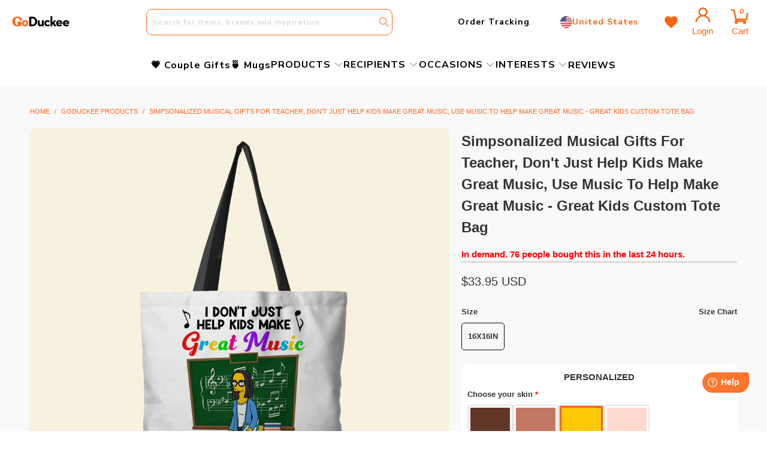

--- FILE ---
content_type: text/html; charset=utf-8
request_url: https://goduckee.com/products/teacher-great-music-great-kids-pg-vpb-5ntqn3006-custom-tote-bag
body_size: 92442
content:


 <!DOCTYPE html>
<html class="no-js no-touch" lang="en">

<head> <!-- Google Tag Manager -->
<script>(function(w,d,s,l,i){w[l]=w[l]||[];w[l].push({'gtm.start':
new Date().getTime(),event:'gtm.js'});var f=d.getElementsByTagName(s)[0],
j=d.createElement(s),dl=l!='dataLayer'?'&l='+l:'';j.async=true;j.src=
'https://www.googletagmanager.com/gtm.js?id='+i+dl;f.parentNode.insertBefore(j,f);
})(window,document,'script','dataLayer','GTM-KFKFRRQR');</script>
<!-- End Google Tag Manager --> <!-- Google tag (gtag.js) -->
<script async src="https://www.googletagmanager.com/gtag/js?id=AW-16636448284"></script>
<script>
  window.dataLayer = window.dataLayer || [];
  function gtag(){dataLayer.push(arguments);}
  gtag('js', new Date());

  gtag('config', 'AW-16636448284');
</script> <script>
        window.Store = window.Store || {};
        window.Store.id = 51100483743;</script> <meta charset="utf-8"> <meta http-equiv="cleartype" content="on"> <meta name="robots" content="index,follow"> <!-- Mobile Specific Metas --> <meta name="HandheldFriendly" content="True"> <meta name="MobileOptimized" content="320"> <meta name="viewport" content="width=device-width,initial-scale=1"> <meta name="theme-color" content="#ffffff"> <title>
        Simpsonalized Musical Gifts For Teacher, Don&#39;t Just Help Kids Make Gre - GoDuckee</title> <meta name="description"
        content="This reusable tote bag is ideal for carrying books, transporting grocery shopping or for use on any day out. The tote bag with handles long enough to ensure the bag can be worn over the shoulder. Made from canvas, Eco-Friendly. Material: 100% Polyester canvas, GSM: 156 G/M2. Size Guide:   16x16 inches  " /> <!-- Preconnect Domains --> <link rel="preconnect" href="https://fonts.shopifycdn.com" /> <link rel="preconnect" href="https://cdn.shopify.com" /> <link rel="preconnect" href="https://v.shopify.com" /> <link rel="preconnect" href="https://cdn.shopifycloud.com" /> <link rel="preconnect" href="https://monorail-edge.shopifysvc.com" /> <!-- fallback for browsers that don't support preconnect --> <link rel="dns-prefetch" href="https://fonts.shopifycdn.com" /> <link rel="dns-prefetch" href="https://cdn.shopify.com" /> <link rel="dns-prefetch" href="https://v.shopify.com" /> <link rel="dns-prefetch" href="https://cdn.shopifycloud.com" /> <link rel="dns-prefetch" href="https://monorail-edge.shopifysvc.com"> <link rel="stylesheet" href="https://cdnjs.cloudflare.com/ajax/libs/font-awesome/6.1.0/css/all.min.css"
        integrity="sha512-10/jx2EXwxxWqCLX/hHth/vu2KY3jCF70dCQB8TSgNjbCVAC/8vai53GfMDrO2Emgwccf2pJqxct9ehpzG+MTw=="
        crossorigin="anonymous" referrerpolicy="no-referrer" /> <!-- Preload Assets --> <link rel="preload" href="//goduckee.com/cdn/shop/t/20/assets/fancybox.css?v=19278034316635137701687946492" as="style"> <link rel="preload" href="//goduckee.com/cdn/shop/t/20/assets/styles.css?v=45231519699380771571768010576" as="style"> <link rel="preload" href="//goduckee.com/cdn/shop/t/20/assets/jquery.min.js?v=81049236547974671631687946492" as="script"> <link rel="preload" href="//goduckee.com/cdn/shop/t/20/assets/vendors.js?v=110606657863731852701687946492" as="script"> <link rel="preload" href="//goduckee.com/cdn/shop/t/20/assets/sections.js?v=153830372948018624751688632320" as="script"> <link rel="preload" href="//goduckee.com/cdn/shop/t/20/assets/utilities.js?v=33121073002011677521711948534" as="script"> <link rel="preload" href="//goduckee.com/cdn/shop/t/20/assets/app.js?v=96439643266246625741765420202" as="script"> <link rel="preload" href="https://cdn.customily.com/customily.js" as="script"/> <link rel="preload" href="https://cdn.customily.com/shopify/static/customily.shopify.script.unified.js" as="script"/> <link rel="preload" href="https://cdn.customily.com/shopify/static/customily.shopify.script.js" as="script"/> <!-- Stylesheet for Fancybox library --> <link href="//goduckee.com/cdn/shop/t/20/assets/fancybox.css?v=19278034316635137701687946492" rel="stylesheet" type="text/css" media="all" /> <!-- Stylesheets for Turbo --> <link href="//goduckee.com/cdn/shop/t/20/assets/styles.css?v=45231519699380771571768010576" rel="stylesheet" type="text/css" media="all" /> <script>
        window.lazySizesConfig = window.lazySizesConfig || {};

        lazySizesConfig.expand = 300;
        lazySizesConfig.loadHidden = false;

        /*! lazysizes - v5.2.2 - bgset plugin */
        !function (e, t) { var a = function () { t(e.lazySizes), e.removeEventListener("lazyunveilread", a, !0) }; t = t.bind(null, e, e.document), "object" == typeof module && module.exports ? t(require("lazysizes")) : "function" == typeof define && define.amd ? define(["lazysizes"], t) : e.lazySizes ? a() : e.addEventListener("lazyunveilread", a, !0) }(window, function (e, z, g) { "use strict"; var c, y, b, f, i, s, n, v, m; e.addEventListener && (c = g.cfg, y = /\s+/g, b = /\s*\|\s+|\s+\|\s*/g, f = /^(.+?)(?:\s+\[\s*(.+?)\s*\])(?:\s+\[\s*(.+?)\s*\])?$/, i = /^\s*\(*\s*type\s*:\s*(.+?)\s*\)*\s*$/, s = /\(|\)|'/, n = { contain: 1, cover: 1 }, v = function (e, t) { var a; t && ((a = t.match(i)) && a[1] ? e.setAttribute("type", a[1]) : e.setAttribute("media", c.customMedia[t] || t)) }, m = function (e) { var t, a, i, r; e.target._lazybgset && (a = (t = e.target)._lazybgset, (i = t.currentSrc || t.src) && ((r = g.fire(a, "bgsetproxy", { src: i, useSrc: s.test(i) ? JSON.stringify(i) : i })).defaultPrevented || (a.style.backgroundImage = "url(" + r.detail.useSrc + ")")), t._lazybgsetLoading && (g.fire(a, "_lazyloaded", {}, !1, !0), delete t._lazybgsetLoading)) }, addEventListener("lazybeforeunveil", function (e) { var t, a, i, r, s, n, l, d, o, u; !e.defaultPrevented && (t = e.target.getAttribute("data-bgset")) && (o = e.target, (u = z.createElement("img")).alt = "", u._lazybgsetLoading = !0, e.detail.firesLoad = !0, a = t, i = o, r = u, s = z.createElement("picture"), n = i.getAttribute(c.sizesAttr), l = i.getAttribute("data-ratio"), d = i.getAttribute("data-optimumx"), i._lazybgset && i._lazybgset.parentNode == i && i.removeChild(i._lazybgset), Object.defineProperty(r, "_lazybgset", { value: i, writable: !0 }), Object.defineProperty(i, "_lazybgset", { value: s, writable: !0 }), a = a.replace(y, " ").split(b), s.style.display = "none", r.className = c.lazyClass, 1 != a.length || n || (n = "auto"), a.forEach(function (e) { var t, a = z.createElement("source"); n && "auto" != n && a.setAttribute("sizes", n), (t = e.match(f)) ? (a.setAttribute(c.srcsetAttr, t[1]), v(a, t[2]), v(a, t[3])) : a.setAttribute(c.srcsetAttr, e), s.appendChild(a) }), n && (r.setAttribute(c.sizesAttr, n), i.removeAttribute(c.sizesAttr), i.removeAttribute("sizes")), d && r.setAttribute("data-optimumx", d), l && r.setAttribute("data-ratio", l), s.appendChild(r), i.appendChild(s), setTimeout(function () { g.loader.unveil(u), g.rAF(function () { g.fire(u, "_lazyloaded", {}, !0, !0), u.complete && m({ target: u }) }) })) }), z.addEventListener("load", m, !0), e.addEventListener("lazybeforesizes", function (e) { var t, a, i, r; e.detail.instance == g && e.target._lazybgset && e.detail.dataAttr && (t = e.target._lazybgset, i = t, r = (getComputedStyle(i) || { getPropertyValue: function () { } }).getPropertyValue("background-size"), !n[r] && n[i.style.backgroundSize] && (r = i.style.backgroundSize), n[a = r] && (e.target._lazysizesParentFit = a, g.rAF(function () { e.target.setAttribute("data-parent-fit", a), e.target._lazysizesParentFit && delete e.target._lazysizesParentFit }))) }, !0), z.documentElement.addEventListener("lazybeforesizes", function (e) { var t, a; !e.defaultPrevented && e.target._lazybgset && e.detail.instance == g && (e.detail.width = (t = e.target._lazybgset, a = g.gW(t, t.parentNode), (!t._lazysizesWidth || a > t._lazysizesWidth) && (t._lazysizesWidth = a), t._lazysizesWidth)) })) });

        /*! lazysizes - v5.2.2 */
        !function (e) { var t = function (u, D, f) { "use strict"; var k, H; if (function () { var e; var t = { lazyClass: "lazyload", loadedClass: "lazyloaded", loadingClass: "lazyloading", preloadClass: "lazypreload", errorClass: "lazyerror", autosizesClass: "lazyautosizes", srcAttr: "data-src", srcsetAttr: "data-srcset", sizesAttr: "data-sizes", minSize: 40, customMedia: {}, init: true, expFactor: 1.5, hFac: .8, loadMode: 2, loadHidden: true, ricTimeout: 0, throttleDelay: 125 }; H = u.lazySizesConfig || u.lazysizesConfig || {}; for (e in t) { if (!(e in H)) { H[e] = t[e] } } }(), !D || !D.getElementsByClassName) { return { init: function () { }, cfg: H, noSupport: true } } var O = D.documentElement, a = u.HTMLPictureElement, P = "addEventListener", $ = "getAttribute", q = u[P].bind(u), I = u.setTimeout, U = u.requestAnimationFrame || I, l = u.requestIdleCallback, j = /^picture$/i, r = ["load", "error", "lazyincluded", "_lazyloaded"], i = {}, G = Array.prototype.forEach, J = function (e, t) { if (!i[t]) { i[t] = new RegExp("(\\s|^)" + t + "(\\s|$)") } return i[t].test(e[$]("class") || "") && i[t] }, K = function (e, t) { if (!J(e, t)) { e.setAttribute("class", (e[$]("class") || "").trim() + " " + t) } }, Q = function (e, t) { var i; if (i = J(e, t)) { e.setAttribute("class", (e[$]("class") || "").replace(i, " ")) } }, V = function (t, i, e) { var a = e ? P : "removeEventListener"; if (e) { V(t, i) } r.forEach(function (e) { t[a](e, i) }) }, X = function (e, t, i, a, r) { var n = D.createEvent("Event"); if (!i) { i = {} } i.instance = k; n.initEvent(t, !a, !r); n.detail = i; e.dispatchEvent(n); return n }, Y = function (e, t) { var i; if (!a && (i = u.picturefill || H.pf)) { if (t && t.src && !e[$]("srcset")) { e.setAttribute("srcset", t.src) } i({ reevaluate: true, elements: [e] }) } else if (t && t.src) { e.src = t.src } }, Z = function (e, t) { return (getComputedStyle(e, null) || {})[t] }, s = function (e, t, i) { i = i || e.offsetWidth; while (i <H.minSize && t && !e._lazysizesWidth) { i = t.offsetWidth; t = t.parentNode } return i }, ee = function () { var i, a; var t = []; var r = []; var n = t; var s = function () { var e = n; n = t.length ? r : t; i = true; a = false; while (e.length) { e.shift()() } i = false }; var e = function (e, t) { if (i && !t) { e.apply(this, arguments) } else { n.push(e); if (!a) { a = true; (D.hidden ? I : U)(s) } } }; e._lsFlush = s; return e }(), te = function (i, e) { return e ? function () { ee(i) } : function () { var e = this; var t = arguments; ee(function () { i.apply(e, t) }) } }, ie = function (e) { var i; var a = 0; var r = H.throttleDelay; var n = H.ricTimeout; var t = function () { i = false; a = f.now(); e() }; var s = l && n > 49 ? function () { l(t, { timeout: n }); if (n !== H.ricTimeout) { n = H.ricTimeout } } : te(function () { I(t) }, true); return function (e) { var t; if (e = e === true) { n = 33 } if (i) { return } i = true; t = r - (f.now() - a); if (t <0) { t = 0 } if (e || t <9) { s() } else { I(s, t) } } }, ae = function (e) { var t, i; var a = 99; var r = function () { t = null; e() }; var n = function () { var e = f.now() - i; if (e <a) { I(n, a - e) } else { (l || r)(r) } }; return function () { i = f.now(); if (!t) { t = I(n, a) } } }, e = function () { var v, m, c, h, e; var y, z, g, p, C, b, A; var n = /^img$/i; var d = /^iframe$/i; var E = "onscroll" in u && !/(gle|ing)bot/.test(navigator.userAgent); var _ = 0; var w = 0; var N = 0; var M = -1; var x = function (e) { N--; if (!e || N <0 || !e.target) { N = 0 } }; var W = function (e) { if (A == null) { A = Z(D.body, "visibility") == "hidden" } return A || !(Z(e.parentNode, "visibility") == "hidden" && Z(e, "visibility") == "hidden") }; var S = function (e, t) { var i; var a = e; var r = W(e); g -= t; b += t; p -= t; C += t; while (r && (a = a.offsetParent) && a != D.body && a != O) { r = (Z(a, "opacity") || 1) > 0; if (r && Z(a, "overflow") != "visible") { i = a.getBoundingClientRect(); r = C > i.left && p <i.right && b > i.top - 1 && g <i.bottom + 1 } } return r }; var t = function () { var e, t, i, a, r, n, s, l, o, u, f, c; var d = k.elements; if ((h = H.loadMode) && N <8 && (e = d.length)) { t = 0; M++; for (; t <e; t++) { if (!d[t] || d[t]._lazyRace) { continue } if (!E || k.prematureUnveil && k.prematureUnveil(d[t])) { R(d[t]); continue } if (!(l = d[t][$]("data-expand")) || !(n = l * 1)) { n = w } if (!u) { u = !H.expand || H.expand <1 ? O.clientHeight > 500 && O.clientWidth > 500 ? 500 : 370 : H.expand; k._defEx = u; f = u * H.expFactor; c = H.hFac; A = null; if (w <f && N <1 && M > 2 && h > 2 && !D.hidden) { w = f; M = 0 } else if (h > 1 && M > 1 && N <6) { w = u } else { w = _ } } if (o !== n) { y = innerWidth + n * c; z = innerHeight + n; s = n * -1; o = n } i = d[t].getBoundingClientRect(); if ((b = i.bottom) >= s && (g = i.top) <= z && (C = i.right) >= s * c && (p = i.left) <= y && (b || C || p || g) && (H.loadHidden || W(d[t])) && (m && N <3 && !l && (h <3 || M <4) || S(d[t], n))) { R(d[t]); r = true; if (N > 9) { break } } else if (!r && m && !a && N <4 && M <4 && h > 2 && (v[0] || H.preloadAfterLoad) && (v[0] || !l && (b || C || p || g || d[t][$](H.sizesAttr) != "auto"))) { a = v[0] || d[t] } } if (a && !r) { R(a) } } }; var i = ie(t); var B = function (e) { var t = e.target; if (t._lazyCache) { delete t._lazyCache; return } x(e); K(t, H.loadedClass); Q(t, H.loadingClass); V(t, L); X(t, "lazyloaded") }; var a = te(B); var L = function (e) { a({ target: e.target }) }; var T = function (t, i) { try { t.contentWindow.location.replace(i) } catch (e) { t.src = i } }; var F = function (e) { var t; var i = e[$](H.srcsetAttr); if (t = H.customMedia[e[$]("data-media") || e[$]("media")]) { e.setAttribute("media", t) } if (i) { e.setAttribute("srcset", i) } }; var s = te(function (t, e, i, a, r) { var n, s, l, o, u, f; if (!(u = X(t, "lazybeforeunveil", e)).defaultPrevented) { if (a) { if (i) { K(t, H.autosizesClass) } else { t.setAttribute("sizes", a) } } s = t[$](H.srcsetAttr); n = t[$](H.srcAttr); if (r) { l = t.parentNode; o = l && j.test(l.nodeName || "") } f = e.firesLoad || "src" in t && (s || n || o); u = { target: t }; K(t, H.loadingClass); if (f) { clearTimeout(c); c = I(x, 2500); V(t, L, true) } if (o) { G.call(l.getElementsByTagName("source"), F) } if (s) { t.setAttribute("srcset", s) } else if (n && !o) { if (d.test(t.nodeName)) { T(t, n) } else { t.src = n } } if (r && (s || o)) { Y(t, { src: n }) } } if (t._lazyRace) { delete t._lazyRace } Q(t, H.lazyClass); ee(function () { var e = t.complete && t.naturalWidth > 1; if (!f || e) { if (e) { K(t, "ls-is-cached") } B(u); t._lazyCache = true; I(function () { if ("_lazyCache" in t) { delete t._lazyCache } }, 9) } if (t.loading == "lazy") { N-- } }, true) }); var R = function (e) { if (e._lazyRace) { return } var t; var i = n.test(e.nodeName); var a = i && (e[$](H.sizesAttr) || e[$]("sizes")); var r = a == "auto"; if ((r || !m) && i && (e[$]("src") || e.srcset) && !e.complete && !J(e, H.errorClass) && J(e, H.lazyClass)) { return } t = X(e, "lazyunveilread").detail; if (r) { re.updateElem(e, true, e.offsetWidth) } e._lazyRace = true; N++; s(e, t, r, a, i) }; var r = ae(function () { H.loadMode = 3; i() }); var l = function () { if (H.loadMode == 3) { H.loadMode = 2 } r() }; var o = function () { if (m) { return } if (f.now() - e <999) { I(o, 999); return } m = true; H.loadMode = 3; i(); q("scroll", l, true) }; return { _: function () { e = f.now(); k.elements = D.getElementsByClassName(H.lazyClass); v = D.getElementsByClassName(H.lazyClass + " " + H.preloadClass); q("scroll", i, true); q("resize", i, true); q("pageshow", function (e) { if (e.persisted) { var t = D.querySelectorAll("." + H.loadingClass); if (t.length && t.forEach) { U(function () { t.forEach(function (e) { if (e.complete) { R(e) } }) }) } } }); if (u.MutationObserver) { new MutationObserver(i).observe(O, { childList: true, subtree: true, attributes: true }) } else { O[P]("DOMNodeInserted", i, true); O[P]("DOMAttrModified", i, true); setInterval(i, 999) } q("hashchange", i, true);["focus", "mouseover", "click", "load", "transitionend", "animationend"].forEach(function (e) { D[P](e, i, true) }); if (/d$|^c/.test(D.readyState)) { o() } else { q("load", o); D[P]("DOMContentLoaded", i); I(o, 2e4) } if (k.elements.length) { t(); ee._lsFlush() } else { i() } }, checkElems: i, unveil: R, _aLSL: l } }(), re = function () { var i; var n = te(function (e, t, i, a) { var r, n, s; e._lazysizesWidth = a; a += "px"; e.setAttribute("sizes", a); if (j.test(t.nodeName || "")) { r = t.getElementsByTagName("source"); for (n = 0, s = r.length; n <s; n++) { r[n].setAttribute("sizes", a) } } if (!i.detail.dataAttr) { Y(e, i.detail) } }); var a = function (e, t, i) { var a; var r = e.parentNode; if (r) { i = s(e, r, i); a = X(e, "lazybeforesizes", { width: i, dataAttr: !!t }); if (!a.defaultPrevented) { i = a.detail.width; if (i && i !== e._lazysizesWidth) { n(e, r, a, i) } } } }; var e = function () { var e; var t = i.length; if (t) { e = 0; for (; e <t; e++) { a(i[e]) } } }; var t = ae(e); return { _: function () { i = D.getElementsByClassName(H.autosizesClass); q("resize", t) }, checkElems: t, updateElem: a } }(), t = function () { if (!t.i && D.getElementsByClassName) { t.i = true; re._(); e._() } }; return I(function () { H.init && t() }), k = { cfg: H, autoSizer: re, loader: e, init: t, uP: Y, aC: K, rC: Q, hC: J, fire: X, gW: s, rAF: ee } }(e, e.document, Date); e.lazySizes = t, "object" == typeof module && module.exports && (module.exports = t) }("undefined" != typeof window ? window : {});</script> <!-- Icons --> <link rel="shortcut icon" type="image/x-icon" href="//goduckee.com/cdn/shop/files/G_-_GoDucke_180x180.png?v=1688644013"> <link rel="apple-touch-icon" href="//goduckee.com/cdn/shop/files/G_-_GoDucke_180x180.png?v=1688644013" /> <link rel="apple-touch-icon" sizes="57x57" href="//goduckee.com/cdn/shop/files/G_-_GoDucke_57x57.png?v=1688644013" /> <link rel="apple-touch-icon" sizes="60x60" href="//goduckee.com/cdn/shop/files/G_-_GoDucke_60x60.png?v=1688644013" /> <link rel="apple-touch-icon" sizes="72x72" href="//goduckee.com/cdn/shop/files/G_-_GoDucke_72x72.png?v=1688644013" /> <link rel="apple-touch-icon" sizes="76x76" href="//goduckee.com/cdn/shop/files/G_-_GoDucke_76x76.png?v=1688644013" /> <link rel="apple-touch-icon" sizes="114x114" href="//goduckee.com/cdn/shop/files/G_-_GoDucke_114x114.png?v=1688644013" /> <link rel="apple-touch-icon" sizes="180x180" href="//goduckee.com/cdn/shop/files/G_-_GoDucke_180x180.png?v=1688644013" /> <link rel="apple-touch-icon" sizes="228x228" href="//goduckee.com/cdn/shop/files/G_-_GoDucke_228x228.png?v=1688644013" /> <link rel="canonical" href="https://goduckee.com/products/teacher-great-music-great-kids-pg-vpb-5ntqn3006-custom-tote-bag" /> <script src="//goduckee.com/cdn/shop/t/20/assets/jquery.min.js?v=81049236547974671631687946492" defer></script> <script>
        window.PXUTheme = window.PXUTheme || {};
        window.PXUTheme.version = '8.2.1';
        window.PXUTheme.name = 'Turbo';</script>
    
    
<template id="price-ui"><span class="price " data-price></span><span class="compare-at-price" data-compare-at-price></span><span class="unit-pricing" data-unit-pricing></span></template> <template id="price-ui-badge"><div class="price-ui-badge__sticker price-ui-badge__sticker--"> <span class="price-ui-badge__sticker-text" data-badge></span></div></template> <template id="price-ui__price"><span class="money" data-price></span></template> <template id="price-ui__price-range"><span class="price-min" data-price-min><span class="money" data-price></span></span> - <span class="price-max" data-price-max><span class="money" data-price></span></span></template> <template id="price-ui__unit-pricing"><span class="unit-quantity" data-unit-quantity></span> | <span class="unit-price" data-unit-price><span class="money" data-price></span></span> / <span class="unit-measurement" data-unit-measurement></span></template> <template id="price-ui-badge__percent-savings-range">Save up to <span data-price-percent></span>%</template> <template id="price-ui-badge__percent-savings">Save <span data-price-percent></span>%</template> <template id="price-ui-badge__price-savings-range">Save up to <span class="money" data-price></span></template> <template id="price-ui-badge__price-savings">Save <span class="money" data-price></span></template> <template id="price-ui-badge__on-sale">Sale</template> <template id="price-ui-badge__sold-out">Sold out</template> <template id="price-ui-badge__in-stock">In stock</template> <script src="https://cdnjs.cloudflare.com/ajax/libs/jquery/3.6.3/jquery.min.js"
    integrity="sha512-STof4xm1wgkfm7heWqFJVn58Hm3EtS31XFaagaa8VMReCXAkQnJZ+jEy8PCC/iT18dFy95WcExNHFTqLyp72eQ=="
    crossorigin="anonymous" referrerpolicy="no-referrer" defer></script> <script>
        
window.PXUTheme = window.PXUTheme || {};


window.PXUTheme.theme_settings = {};
window.PXUTheme.currency = {};
window.PXUTheme.routes = window.PXUTheme.routes || {};


window.PXUTheme.theme_settings.display_tos_checkbox = false;
window.PXUTheme.theme_settings.go_to_checkout = true;
window.PXUTheme.theme_settings.cart_action = "redirect_cart";
window.PXUTheme.theme_settings.cart_shipping_calculator = false;


window.PXUTheme.theme_settings.collection_swatches = false;
window.PXUTheme.theme_settings.collection_secondary_image = false;


window.PXUTheme.currency.show_multiple_currencies = false;
window.PXUTheme.currency.shop_currency = "USD";
window.PXUTheme.currency.default_currency = "USD";
window.PXUTheme.currency.display_format = "money_format";
window.PXUTheme.currency.money_format = "${{amount}} USD";
window.PXUTheme.currency.money_format_no_currency = "${{amount}} USD";
window.PXUTheme.currency.money_format_currency = "${{amount}} USD";
window.PXUTheme.currency.native_multi_currency = false;
window.PXUTheme.currency.iso_code = "USD";
window.PXUTheme.currency.symbol = "$";


window.PXUTheme.theme_settings.display_inventory_left = false;
window.PXUTheme.theme_settings.inventory_threshold = 10;
window.PXUTheme.theme_settings.limit_quantity = false;


window.PXUTheme.theme_settings.menu_position = null;


window.PXUTheme.theme_settings.newsletter_popup = false;
window.PXUTheme.theme_settings.newsletter_popup_days = "14";
window.PXUTheme.theme_settings.newsletter_popup_mobile = false;
window.PXUTheme.theme_settings.newsletter_popup_seconds = 0;


window.PXUTheme.theme_settings.pagination_type = "basic_pagination";


window.PXUTheme.theme_settings.enable_shopify_collection_badges = false;
window.PXUTheme.theme_settings.quick_shop_thumbnail_position = null;
window.PXUTheme.theme_settings.product_form_style = "radio";
window.PXUTheme.theme_settings.sale_banner_enabled = false;
window.PXUTheme.theme_settings.display_savings = false;
window.PXUTheme.theme_settings.display_sold_out_price = false;
window.PXUTheme.theme_settings.free_text = "Free";
window.PXUTheme.theme_settings.video_looping = null;
window.PXUTheme.theme_settings.quick_shop_style = "popup";
window.PXUTheme.theme_settings.hover_enabled = false;


window.PXUTheme.routes.cart_url = "/cart";
window.PXUTheme.routes.root_url = "/";
window.PXUTheme.routes.search_url = "/search";
window.PXUTheme.routes.all_products_collection_url = "/collections/all";
window.PXUTheme.routes.product_recommendations_url = "/recommendations/products";


window.PXUTheme.theme_settings.image_loading_style = "appear";


window.PXUTheme.theme_settings.search_option = "product";
window.PXUTheme.theme_settings.search_items_to_display = 5;
window.PXUTheme.theme_settings.enable_autocomplete = true;


window.PXUTheme.theme_settings.page_dots_enabled = false;
window.PXUTheme.theme_settings.slideshow_arrow_size = "light";


window.PXUTheme.theme_settings.quick_shop_enabled = false;


window.PXUTheme.translation = {};


window.PXUTheme.translation.agree_to_terms_warning = "You must agree with the terms and conditions to checkout.";
window.PXUTheme.translation.one_item_left = "item left";
window.PXUTheme.translation.items_left_text = "items left";
window.PXUTheme.translation.cart_savings_text = "Total Savings";
window.PXUTheme.translation.cart_discount_text = "Discount";
window.PXUTheme.translation.cart_subtotal_text = "Subtotal";
window.PXUTheme.translation.cart_remove_text = "Remove";
window.PXUTheme.translation.cart_free_text = "Free";


window.PXUTheme.translation.newsletter_success_text = "Thank you for joining our mailing list!";


window.PXUTheme.translation.notify_email = "Enter your email address...";
window.PXUTheme.translation.notify_email_value = "Translation missing: en.contact.fields.email";
window.PXUTheme.translation.notify_email_send = "Send";
window.PXUTheme.translation.notify_message_first = "Please notify me when ";
window.PXUTheme.translation.notify_message_last = " becomes available - ";
window.PXUTheme.translation.notify_success_text = "Thanks! We will notify you when this product becomes available!";


window.PXUTheme.translation.add_to_cart = "Add to Cart";
window.PXUTheme.translation.coming_soon_text = "Coming Soon";
window.PXUTheme.translation.sold_out_text = "Sold Out";
window.PXUTheme.translation.sale_text = "Sale";
window.PXUTheme.translation.savings_text = "You Save";
window.PXUTheme.translation.from_text = "from";
window.PXUTheme.translation.new_text = "New";
window.PXUTheme.translation.pre_order_text = "Pre-Order";
window.PXUTheme.translation.unavailable_text = "Unavailable";


window.PXUTheme.translation.all_results = "View all results";
window.PXUTheme.translation.no_results = "Sorry, no results!";


window.PXUTheme.media_queries = {};
window.PXUTheme.media_queries.small = window.matchMedia( "(max-width: 480px)" );
window.PXUTheme.media_queries.medium = window.matchMedia( "(max-width: 798px)" );
window.PXUTheme.media_queries.large = window.matchMedia( "(min-width: 799px)" );
window.PXUTheme.media_queries.larger = window.matchMedia( "(min-width: 960px)" );
window.PXUTheme.media_queries.xlarge = window.matchMedia( "(min-width: 1200px)" );
window.PXUTheme.media_queries.ie10 = window.matchMedia( "all and (-ms-high-contrast: none), (-ms-high-contrast: active)" );
window.PXUTheme.media_queries.tablet = window.matchMedia( "only screen and (min-width: 799px) and (max-width: 1024px)" );
window.PXUTheme.media_queries.mobile_and_tablet = window.matchMedia( "(max-width: 1024px)" );</script> <script src="//goduckee.com/cdn/shop/t/20/assets/vendors.js?v=110606657863731852701687946492" defer></script> <script src="//goduckee.com/cdn/shop/t/20/assets/sections.js?v=153830372948018624751688632320" defer></script> <script src="//goduckee.com/cdn/shop/t/20/assets/utilities.js?v=33121073002011677521711948534" defer></script> <script src="//goduckee.com/cdn/shop/t/20/assets/app.js?v=96439643266246625741765420202" defer></script> <script src="//goduckee.com/cdn/shop/t/20/assets/instantclick.min.js?v=20092422000980684151687946492" data-no-instant defer></script> <script data-no-instant>
        window.addEventListener('DOMContentLoaded', function () {
            function inIframe() {
                try {
                    return window.self !== window.top;
                } catch (e) {
                    return true;
                }
            }
            if (!inIframe()) {
                InstantClick.on('change', function () {
                    $('head script[src*="shopify"]').each(function () {
                        var script = document.createElement('script');
                        script.type = 'text/javascript';
                        script.src = $(this).attr('src');

                        $('body').append(script);
                    });
                    $('body').removeClass('fancybox-active');
                    $.fancybox.destroy();
                    InstantClick.init();
                });
            }
        });</script> <script>window.performance && window.performance.mark && window.performance.mark('shopify.content_for_header.start');</script><meta name="google-site-verification" content="qnRYEVh7m903i2v4ig2IlkmmOqQKU7jLuh4iMbNizpg">
<meta id="shopify-digital-wallet" name="shopify-digital-wallet" content="/51100483743/digital_wallets/dialog">
<meta name="shopify-checkout-api-token" content="41b0e769b66a5ce28a2b878dc6cdb1c7">
<meta id="in-context-paypal-metadata" data-shop-id="51100483743" data-venmo-supported="true" data-environment="production" data-locale="en_US" data-paypal-v4="true" data-currency="USD">
<link rel="alternate" type="application/json+oembed" href="https://goduckee.com/products/teacher-great-music-great-kids-pg-vpb-5ntqn3006-custom-tote-bag.oembed">
<script async="async" src="/checkouts/internal/preloads.js?locale=en-US"></script>
<script id="shopify-features" type="application/json">{"accessToken":"41b0e769b66a5ce28a2b878dc6cdb1c7","betas":["rich-media-storefront-analytics"],"domain":"goduckee.com","predictiveSearch":true,"shopId":51100483743,"locale":"en"}</script>
<script>var Shopify = Shopify || {};
Shopify.shop = "goduckee.myshopify.com";
Shopify.locale = "en";
Shopify.currency = {"active":"USD","rate":"1.0"};
Shopify.country = "US";
Shopify.theme = {"name":"Copy of Turbo","id":136798372059,"schema_name":"Turbo","schema_version":"8.2.1","theme_store_id":null,"role":"main"};
Shopify.theme.handle = "null";
Shopify.theme.style = {"id":null,"handle":null};
Shopify.cdnHost = "goduckee.com/cdn";
Shopify.routes = Shopify.routes || {};
Shopify.routes.root = "/";</script>
<script type="module">!function(o){(o.Shopify=o.Shopify||{}).modules=!0}(window);</script>
<script>!function(o){function n(){var o=[];function n(){o.push(Array.prototype.slice.apply(arguments))}return n.q=o,n}var t=o.Shopify=o.Shopify||{};t.loadFeatures=n(),t.autoloadFeatures=n()}(window);</script>
<script id="shop-js-analytics" type="application/json">{"pageType":"product"}</script>
<script defer="defer" async type="module" src="//goduckee.com/cdn/shopifycloud/shop-js/modules/v2/client.init-shop-cart-sync_IZsNAliE.en.esm.js"></script>
<script defer="defer" async type="module" src="//goduckee.com/cdn/shopifycloud/shop-js/modules/v2/chunk.common_0OUaOowp.esm.js"></script>
<script type="module">
  await import("//goduckee.com/cdn/shopifycloud/shop-js/modules/v2/client.init-shop-cart-sync_IZsNAliE.en.esm.js");
await import("//goduckee.com/cdn/shopifycloud/shop-js/modules/v2/chunk.common_0OUaOowp.esm.js");

  window.Shopify.SignInWithShop?.initShopCartSync?.({"fedCMEnabled":true,"windoidEnabled":true});

</script>
<script>(function() {
  var isLoaded = false;
  function asyncLoad() {
    if (isLoaded) return;
    isLoaded = true;
    var urls = ["\/\/searchserverapi.com\/widgets\/shopify\/init.js?a=0B9P3H4q6i\u0026shop=goduckee.myshopify.com","https:\/\/static.klaviyo.com\/onsite\/js\/klaviyo.js?company_id=YyePck\u0026shop=goduckee.myshopify.com"];
    for (var i = 0; i <urls.length; i++) {
      var s = document.createElement('script');
      s.type = 'text/javascript';
      s.async = true;
      s.src = urls[i];
      var x = document.getElementsByTagName('script')[0];
      x.parentNode.insertBefore(s, x);
    }
  };
  if(window.attachEvent) {
    window.attachEvent('onload', asyncLoad);
  } else {
    window.addEventListener('load', asyncLoad, false);
  }
})();</script>
<script id="__st">var __st={"a":51100483743,"offset":-28800,"reqid":"2d0f8d46-42f8-4e72-8fbb-b42d532fcb02-1768543763","pageurl":"goduckee.com\/products\/teacher-great-music-great-kids-pg-vpb-5ntqn3006-custom-tote-bag","u":"2ce3557b8005","p":"product","rtyp":"product","rid":6996547666079};</script>
<script>window.ShopifyPaypalV4VisibilityTracking = true;</script>
<script id="captcha-bootstrap">!function(){'use strict';const t='contact',e='account',n='new_comment',o=[[t,t],['blogs',n],['comments',n],[t,'customer']],c=[[e,'customer_login'],[e,'guest_login'],[e,'recover_customer_password'],[e,'create_customer']],r=t=>t.map((([t,e])=>`form[action*='/${t}']:not([data-nocaptcha='true']) input[name='form_type'][value='${e}']`)).join(','),a=t=>()=>t?[...document.querySelectorAll(t)].map((t=>t.form)):[];function s(){const t=[...o],e=r(t);return a(e)}const i='password',u='form_key',d=['recaptcha-v3-token','g-recaptcha-response','h-captcha-response',i],f=()=>{try{return window.sessionStorage}catch{return}},m='__shopify_v',_=t=>t.elements[u];function p(t,e,n=!1){try{const o=window.sessionStorage,c=JSON.parse(o.getItem(e)),{data:r}=function(t){const{data:e,action:n}=t;return t[m]||n?{data:e,action:n}:{data:t,action:n}}(c);for(const[e,n]of Object.entries(r))t.elements[e]&&(t.elements[e].value=n);n&&o.removeItem(e)}catch(o){console.error('form repopulation failed',{error:o})}}const l='form_type',E='cptcha';function T(t){t.dataset[E]=!0}const w=window,h=w.document,L='Shopify',v='ce_forms',y='captcha';let A=!1;((t,e)=>{const n=(g='f06e6c50-85a8-45c8-87d0-21a2b65856fe',I='https://cdn.shopify.com/shopifycloud/storefront-forms-hcaptcha/ce_storefront_forms_captcha_hcaptcha.v1.5.2.iife.js',D={infoText:'Protected by hCaptcha',privacyText:'Privacy',termsText:'Terms'},(t,e,n)=>{const o=w[L][v],c=o.bindForm;if(c)return c(t,g,e,D).then(n);var r;o.q.push([[t,g,e,D],n]),r=I,A||(h.body.append(Object.assign(h.createElement('script'),{id:'captcha-provider',async:!0,src:r})),A=!0)});var g,I,D;w[L]=w[L]||{},w[L][v]=w[L][v]||{},w[L][v].q=[],w[L][y]=w[L][y]||{},w[L][y].protect=function(t,e){n(t,void 0,e),T(t)},Object.freeze(w[L][y]),function(t,e,n,w,h,L){const[v,y,A,g]=function(t,e,n){const i=e?o:[],u=t?c:[],d=[...i,...u],f=r(d),m=r(i),_=r(d.filter((([t,e])=>n.includes(e))));return[a(f),a(m),a(_),s()]}(w,h,L),I=t=>{const e=t.target;return e instanceof HTMLFormElement?e:e&&e.form},D=t=>v().includes(t);t.addEventListener('submit',(t=>{const e=I(t);if(!e)return;const n=D(e)&&!e.dataset.hcaptchaBound&&!e.dataset.recaptchaBound,o=_(e),c=g().includes(e)&&(!o||!o.value);(n||c)&&t.preventDefault(),c&&!n&&(function(t){try{if(!f())return;!function(t){const e=f();if(!e)return;const n=_(t);if(!n)return;const o=n.value;o&&e.removeItem(o)}(t);const e=Array.from(Array(32),(()=>Math.random().toString(36)[2])).join('');!function(t,e){_(t)||t.append(Object.assign(document.createElement('input'),{type:'hidden',name:u})),t.elements[u].value=e}(t,e),function(t,e){const n=f();if(!n)return;const o=[...t.querySelectorAll(`input[type='${i}']`)].map((({name:t})=>t)),c=[...d,...o],r={};for(const[a,s]of new FormData(t).entries())c.includes(a)||(r[a]=s);n.setItem(e,JSON.stringify({[m]:1,action:t.action,data:r}))}(t,e)}catch(e){console.error('failed to persist form',e)}}(e),e.submit())}));const S=(t,e)=>{t&&!t.dataset[E]&&(n(t,e.some((e=>e===t))),T(t))};for(const o of['focusin','change'])t.addEventListener(o,(t=>{const e=I(t);D(e)&&S(e,y())}));const B=e.get('form_key'),M=e.get(l),P=B&&M;t.addEventListener('DOMContentLoaded',(()=>{const t=y();if(P)for(const e of t)e.elements[l].value===M&&p(e,B);[...new Set([...A(),...v().filter((t=>'true'===t.dataset.shopifyCaptcha))])].forEach((e=>S(e,t)))}))}(h,new URLSearchParams(w.location.search),n,t,e,['guest_login'])})(!0,!0)}();</script>
<script integrity="sha256-4kQ18oKyAcykRKYeNunJcIwy7WH5gtpwJnB7kiuLZ1E=" data-source-attribution="shopify.loadfeatures" defer="defer" src="//goduckee.com/cdn/shopifycloud/storefront/assets/storefront/load_feature-a0a9edcb.js" crossorigin="anonymous"></script>
<script data-source-attribution="shopify.dynamic_checkout.dynamic.init">var Shopify=Shopify||{};Shopify.PaymentButton=Shopify.PaymentButton||{isStorefrontPortableWallets:!0,init:function(){window.Shopify.PaymentButton.init=function(){};var t=document.createElement("script");t.src="https://goduckee.com/cdn/shopifycloud/portable-wallets/latest/portable-wallets.en.js",t.type="module",document.head.appendChild(t)}};
</script>
<script data-source-attribution="shopify.dynamic_checkout.buyer_consent">
  function portableWalletsHideBuyerConsent(e){var t=document.getElementById("shopify-buyer-consent"),n=document.getElementById("shopify-subscription-policy-button");t&&n&&(t.classList.add("hidden"),t.setAttribute("aria-hidden","true"),n.removeEventListener("click",e))}function portableWalletsShowBuyerConsent(e){var t=document.getElementById("shopify-buyer-consent"),n=document.getElementById("shopify-subscription-policy-button");t&&n&&(t.classList.remove("hidden"),t.removeAttribute("aria-hidden"),n.addEventListener("click",e))}window.Shopify?.PaymentButton&&(window.Shopify.PaymentButton.hideBuyerConsent=portableWalletsHideBuyerConsent,window.Shopify.PaymentButton.showBuyerConsent=portableWalletsShowBuyerConsent);
</script>
<script>
  function portableWalletsCleanup(e){e&&e.src&&console.error("Failed to load portable wallets script "+e.src);var t=document.querySelectorAll("shopify-accelerated-checkout .shopify-payment-button__skeleton, shopify-accelerated-checkout-cart .wallet-cart-button__skeleton"),e=document.getElementById("shopify-buyer-consent");for(let e=0;e<t.length;e++)t[e].remove();e&&e.remove()}function portableWalletsNotLoadedAsModule(e){e instanceof ErrorEvent&&"string"==typeof e.message&&e.message.includes("import.meta")&&"string"==typeof e.filename&&e.filename.includes("portable-wallets")&&(window.removeEventListener("error",portableWalletsNotLoadedAsModule),window.Shopify.PaymentButton.failedToLoad=e,"loading"===document.readyState?document.addEventListener("DOMContentLoaded",window.Shopify.PaymentButton.init):window.Shopify.PaymentButton.init())}window.addEventListener("error",portableWalletsNotLoadedAsModule);
</script>

<script type="module" src="https://goduckee.com/cdn/shopifycloud/portable-wallets/latest/portable-wallets.en.js" onError="portableWalletsCleanup(this)" crossorigin="anonymous"></script>
<script nomodule>
  document.addEventListener("DOMContentLoaded", portableWalletsCleanup);
</script>

<link id="shopify-accelerated-checkout-styles" rel="stylesheet" media="screen" href="https://goduckee.com/cdn/shopifycloud/portable-wallets/latest/accelerated-checkout-backwards-compat.css" crossorigin="anonymous">
<style id="shopify-accelerated-checkout-cart">
        #shopify-buyer-consent {
  margin-top: 1em;
  display: inline-block;
  width: 100%;
}

#shopify-buyer-consent.hidden {
  display: none;
}

#shopify-subscription-policy-button {
  background: none;
  border: none;
  padding: 0;
  text-decoration: underline;
  font-size: inherit;
  cursor: pointer;
}

#shopify-subscription-policy-button::before {
  box-shadow: none;
}

      </style>
<link rel="stylesheet" media="screen" href="//goduckee.com/cdn/shop/t/20/compiled_assets/styles.css?31054">
<script>window.performance && window.performance.mark && window.performance.mark('shopify.content_for_header.end');</script>
    

<meta name="author" content="GoDuckee">
<meta property="og:url" content="https://goduckee.com/products/teacher-great-music-great-kids-pg-vpb-5ntqn3006-custom-tote-bag">
<meta property="og:site_name" content="GoDuckee"> <meta property="og:type" content="product"> <meta property="og:title" content="Simpsonalized Musical Gifts For Teacher, Don&#39;t Just Help Kids Make Great Music, Use Music To Help Make Great Music - Great Kids Custom Tote Bag"> <meta property="og:image" content="https://goduckee.com/cdn/shop/products/mk5_bbcbe37a-118a-4cc3-b0d4-c2bcfbe4180d_600x.jpg?v=1688512969"> <meta property="og:image:secure_url" content="https://goduckee.com/cdn/shop/products/mk5_bbcbe37a-118a-4cc3-b0d4-c2bcfbe4180d_600x.jpg?v=1688512969"> <meta property="og:image:width" content="1000"> <meta property="og:image:height" content="1000"> <meta property="og:image" content="https://goduckee.com/cdn/shop/products/mk6_a95b6a1f-9236-4243-b793-413d0ec50557_600x.jpg?v=1688512970"> <meta property="og:image:secure_url" content="https://goduckee.com/cdn/shop/products/mk6_a95b6a1f-9236-4243-b793-413d0ec50557_600x.jpg?v=1688512970"> <meta property="og:image:width" content="1000"> <meta property="og:image:height" content="1000"> <meta property="og:image" content="https://goduckee.com/cdn/shop/products/mk3_8c1c720a-2f31-433a-b171-c28ccbb83640_600x.jpg?v=1688512971"> <meta property="og:image:secure_url" content="https://goduckee.com/cdn/shop/products/mk3_8c1c720a-2f31-433a-b171-c28ccbb83640_600x.jpg?v=1688512971"> <meta property="og:image:width" content="1000"> <meta property="og:image:height" content="1000"> <meta property="product:price:amount" content="33.95"> <meta property="product:price:currency" content="USD"> <meta property="og:description" content="This reusable tote bag is ideal for carrying books, transporting grocery shopping or for use on any day out. The tote bag with handles long enough to ensure the bag can be worn over the shoulder. Made from canvas, Eco-Friendly. Material: 100% Polyester canvas, GSM: 156 G/M2. Size Guide:   16x16 inches  ">




<meta name="twitter:card" content="summary"> <meta name="twitter:title" content="Simpsonalized Musical Gifts For Teacher, Don&#39;t Just Help Kids Make Great Music, Use Music To Help Make Great Music - Great Kids Custom Tote Bag"> <meta name="twitter:description" content="
This reusable tote bag is ideal for carrying books, transporting grocery shopping or for use on any day out.
The tote bag with handles long enough to ensure the bag can be worn over the shoulder.
Made from canvas, Eco-Friendly.

Material: 100% Polyester canvas, GSM: 156 G/M2.
Size Guide:
 
16x16 inches
 "> <meta name="twitter:image" content="https://goduckee.com/cdn/shop/products/mk5_bbcbe37a-118a-4cc3-b0d4-c2bcfbe4180d_240x.jpg?v=1688512969"> <meta name="twitter:image:width" content="240"> <meta name="twitter:image:height" content="240"> <meta name="twitter:image:alt" content="Simpsonalized Musical Gifts For Teacher, Don&#39;t Just Help Kids Make Great Music, Use Music To Help Make Great Music - Great Kids Custom Tote Bag - Tote Bag - GoDuckee">


    
    
    


  

<script>
    
    
    
    
    var gsf_conversion_data = {page_type : 'product', event : 'view_item', data : {product_data : [{variant_id : 40739766468767, product_id : 6996547666079, name : "Simpsonalized Musical Gifts For Teacher, Don&#39;t Just Help Kids Make Great Music, Use Music To Help Make Great Music - Great Kids Custom Tote Bag", price : "33.95", currency : "USD", sku : "VPB-16x16in-PRQ13NJ", brand : "GoDuckee", variant : "16x16in", category : "Tote Bag", quantity : "0" }], total_price : "33.95", shop_currency : "USD"}};
    
</script>
<style>
  .needsclick[class*="kl-private-reset-css-Xuajs1"] { bottom: 0px !important }
</style>
<style>
  form[data-testid="klaviyo-form-YzuVsX"] [role^="listbox"][style*="bottom: 100%"] { bottom: 100% !important }
  form[data-testid="klaviyo-form-YzuVsX"] [role^="listbox"][style*="top: 100%"] { top: 100% !important; bottom: auto !important }
</style> <!-- RedRetarget App Hook start -->
<link rel="dns-prefetch" href="https://trackifyx.redretarget.com">


<!-- HOOK JS-->

<meta name="tfx:tags" content=" Back To School,  Custom Characters,  Music Teacher,  Teacher,  Tote Bag, ">
<meta name="tfx:collections" content="Back To School, Gifts Idea for Teachers, Goduckee Products, Job Title, Tote Bag, ">







<script id="tfx-cart">
    
    window.tfxCart = {"note":null,"attributes":{},"original_total_price":0,"total_price":0,"total_discount":0,"total_weight":0.0,"item_count":0,"items":[],"requires_shipping":false,"currency":"USD","items_subtotal_price":0,"cart_level_discount_applications":[],"checkout_charge_amount":0}
</script>



<script id="tfx-product">
    
    window.tfxProduct = {"id":6996547666079,"title":"Simpsonalized Musical Gifts For Teacher, Don't Just Help Kids Make Great Music, Use Music To Help Make Great Music - Great Kids Custom Tote Bag","handle":"teacher-great-music-great-kids-pg-vpb-5ntqn3006-custom-tote-bag","description":"\u003cul\u003e\n\u003cli\u003eThis reusable tote bag is ideal for carrying books, transporting grocery shopping or for use on any day out.\u003c\/li\u003e\n\u003cli\u003eThe tote bag with handles long enough to ensure the bag can be worn over the shoulder.\u003c\/li\u003e\n\u003cli\u003eMade from canvas, Eco-Friendly.\u003c\/li\u003e\n\u003c\/ul\u003e\n\u003cp\u003e\u003cstrong\u003eMaterial\u003c\/strong\u003e: 100% Polyester canvas, GSM: 156 G\/M2.\u003c\/p\u003e\n\u003cp\u003e\u003cstrong\u003eSize Guide:\u003c\/strong\u003e\u003c\/p\u003e\n\u003cp\u003e \u003c\/p\u003e\n\u003cp\u003e16x16 inches\u003c\/p\u003e\n\u003cp\u003e \u003c\/p\u003e","published_at":"2021-08-07T00:39:19-07:00","created_at":"2021-08-07T00:39:38-07:00","vendor":"GoDuckee","type":"Tote Bag","tags":["Back To School","Custom Characters","Music Teacher","Teacher","Tote Bag"],"price":3395,"price_min":3395,"price_max":3395,"available":true,"price_varies":false,"compare_at_price":null,"compare_at_price_min":0,"compare_at_price_max":0,"compare_at_price_varies":false,"variants":[{"id":40739766468767,"title":"16x16in","option1":"16x16in","option2":null,"option3":null,"sku":"VPB-16x16in-PRQ13NJ","requires_shipping":true,"taxable":true,"featured_image":null,"available":true,"name":"Simpsonalized Musical Gifts For Teacher, Don't Just Help Kids Make Great Music, Use Music To Help Make Great Music - Great Kids Custom Tote Bag - 16x16in","public_title":"16x16in","options":["16x16in"],"price":3395,"weight":0,"compare_at_price":null,"inventory_management":null,"barcode":null,"requires_selling_plan":false,"selling_plan_allocations":[]}],"images":["\/\/goduckee.com\/cdn\/shop\/products\/mk5_bbcbe37a-118a-4cc3-b0d4-c2bcfbe4180d.jpg?v=1688512969","\/\/goduckee.com\/cdn\/shop\/products\/mk6_a95b6a1f-9236-4243-b793-413d0ec50557.jpg?v=1688512970","\/\/goduckee.com\/cdn\/shop\/products\/mk3_8c1c720a-2f31-433a-b171-c28ccbb83640.jpg?v=1688512971","\/\/goduckee.com\/cdn\/shop\/products\/mk2_72e4dac2-624d-4a01-83c2-d5b883282a65.jpg?v=1688512972"],"featured_image":"\/\/goduckee.com\/cdn\/shop\/products\/mk5_bbcbe37a-118a-4cc3-b0d4-c2bcfbe4180d.jpg?v=1688512969","options":["Size"],"media":[{"alt":"Simpsonalized Musical Gifts For Teacher, Don't Just Help Kids Make Great Music, Use Music To Help Make Great Music - Great Kids Custom Tote Bag - Tote Bag - GoDuckee","id":29494215704795,"position":1,"preview_image":{"aspect_ratio":1.0,"height":1000,"width":1000,"src":"\/\/goduckee.com\/cdn\/shop\/products\/mk5_bbcbe37a-118a-4cc3-b0d4-c2bcfbe4180d.jpg?v=1688512969"},"aspect_ratio":1.0,"height":1000,"media_type":"image","src":"\/\/goduckee.com\/cdn\/shop\/products\/mk5_bbcbe37a-118a-4cc3-b0d4-c2bcfbe4180d.jpg?v=1688512969","width":1000},{"alt":"Simpsonalized Musical Gifts For Teacher, Don't Just Help Kids Make Great Music, Use Music To Help Make Great Music - Great Kids Custom Tote Bag - Tote Bag - GoDuckee","id":29494215737563,"position":2,"preview_image":{"aspect_ratio":1.0,"height":1000,"width":1000,"src":"\/\/goduckee.com\/cdn\/shop\/products\/mk6_a95b6a1f-9236-4243-b793-413d0ec50557.jpg?v=1688512970"},"aspect_ratio":1.0,"height":1000,"media_type":"image","src":"\/\/goduckee.com\/cdn\/shop\/products\/mk6_a95b6a1f-9236-4243-b793-413d0ec50557.jpg?v=1688512970","width":1000},{"alt":"Simpsonalized Musical Gifts For Teacher, Don't Just Help Kids Make Great Music, Use Music To Help Make Great Music - Great Kids Custom Tote Bag - Tote Bag - GoDuckee","id":29494215803099,"position":3,"preview_image":{"aspect_ratio":1.0,"height":1000,"width":1000,"src":"\/\/goduckee.com\/cdn\/shop\/products\/mk3_8c1c720a-2f31-433a-b171-c28ccbb83640.jpg?v=1688512971"},"aspect_ratio":1.0,"height":1000,"media_type":"image","src":"\/\/goduckee.com\/cdn\/shop\/products\/mk3_8c1c720a-2f31-433a-b171-c28ccbb83640.jpg?v=1688512971","width":1000},{"alt":"Simpsonalized Musical Gifts For Teacher, Don't Just Help Kids Make Great Music, Use Music To Help Make Great Music - Great Kids Custom Tote Bag - Tote Bag - GoDuckee","id":29494219079899,"position":4,"preview_image":{"aspect_ratio":1.0,"height":1000,"width":1000,"src":"\/\/goduckee.com\/cdn\/shop\/products\/mk2_72e4dac2-624d-4a01-83c2-d5b883282a65.jpg?v=1688512972"},"aspect_ratio":1.0,"height":1000,"media_type":"image","src":"\/\/goduckee.com\/cdn\/shop\/products\/mk2_72e4dac2-624d-4a01-83c2-d5b883282a65.jpg?v=1688512972","width":1000}],"requires_selling_plan":false,"selling_plan_groups":[],"content":"\u003cul\u003e\n\u003cli\u003eThis reusable tote bag is ideal for carrying books, transporting grocery shopping or for use on any day out.\u003c\/li\u003e\n\u003cli\u003eThe tote bag with handles long enough to ensure the bag can be worn over the shoulder.\u003c\/li\u003e\n\u003cli\u003eMade from canvas, Eco-Friendly.\u003c\/li\u003e\n\u003c\/ul\u003e\n\u003cp\u003e\u003cstrong\u003eMaterial\u003c\/strong\u003e: 100% Polyester canvas, GSM: 156 G\/M2.\u003c\/p\u003e\n\u003cp\u003e\u003cstrong\u003eSize Guide:\u003c\/strong\u003e\u003c\/p\u003e\n\u003cp\u003e \u003c\/p\u003e\n\u003cp\u003e16x16 inches\u003c\/p\u003e\n\u003cp\u003e \u003c\/p\u003e"}
</script>


<script type="text/javascript">
    /* ----- TFX Theme hook start ----- */
    (function (t, r, k, f, y, x) {
        if (t.tkfy != undefined) return true;
        t.tkfy = true;
        y = r.createElement(k); y.src = f; y.async = true;
        x = r.getElementsByTagName(k)[0]; x.parentNode.insertBefore(y, x);
    })(window, document, 'script', 'https://trackifyx.redretarget.com/pull/goduckee.myshopify.com/hook.js');
    /* ----- TFX theme hook end ----- */
</script>
<!-- RedRetarget App Hook end --><script type="text/javascript">
        /* ----- TFX Theme snapchat hook start ----- */
        (function (t, r, k, f, y, x) {
            if (t.snaptkfy != undefined) return true;
            t.snaptkfy = true;
            y = r.createElement(k); y.src = f; y.async = true;
            x = r.getElementsByTagName(k)[0]; x.parentNode.insertBefore(y, x);
        })(window, document, "script", "https://trackifyx.redretarget.com/pull/goduckee.myshopify.com/snapchathook.js");
        /* ----- TFX theme snapchat hook end ----- */</script><script type="text/javascript">
            /* ----- TFX Theme tiktok hook start ----- */
            (function (t, r, k, f, y, x) {
                if (t.tkfy_tt != undefined) return true;
                t.tkfy_tt = true;
                y = r.createElement(k); y.src = f; y.async = true;
                x = r.getElementsByTagName(k)[0]; x.parentNode.insertBefore(y, x);
            })(window, document, "script", "https://trackifyx.redretarget.com/pull/goduckee.myshopify.com/tiktokhook.js");
            /* ----- TFX theme tiktok hook end ----- */</script> <div class="ot-tiktok-multi-pixel"></div>

	<meta property="omega:tags" content="Back To School, Custom Characters, Music Teacher, Teacher, Tote Bag, ">
	<meta property="omega:product" content="6996547666079">
	<meta property="omega:product_type" content="">
	<meta property="omega:collections" content="272412508319, 265572352159, 263301300383, 428828000475, 265485189279, ">





	<script>
		var arrayTikTokPixelTrackNew = [];
		var arrayTikTokPixelCapiTrackNew = [];
		var tikTokPixelCheckExpireApp = {};
	</script> <script>
                var tikTokPixelCheckExpireApp = JSON.parse('{"check_expire":false,"settings":{"id":3706,"shop":"goduckee.myshopify.com","is_show_modal_survey":1,"maximum_id_conversion_api":2,"price":"0","enable":1,"plan":1,"active_plan_at":null,"status_feedback":1,"time_online":"0","reason_disable":0,"reason_other_disable":null,"discount_code":null,"use_pixel_from_shopify":0,"plan_shopify":"unlimited","include_shippping_cost":1,"created_at":"2022-06-23T00:30:06.000000Z","updated_at":"2022-06-23T08:18:28.000000Z","update_access_token":0,"timezone":"America\/Los_Angeles","content_type_event":0,"theme_app_extension":0,"enable_deduplication":1,"is_accept_permission_write_orders":0,"is_cross_sale_offer":0,"event_api_free":0,"is_first_pixel":0},"enable_app":1,"content_type_event":0,"enable_deduplication":1}')
                console.log(tikTokPixelCheckExpireApp)</script> <script>
                var tikTokPixelData = JSON.parse('{"pixels":[{"id":12548,"shop":"goduckee.myshopify.com","pixel_id":"CA1N5MBC77U2QFBECR3G","pixel_title":"Pixel Goduckee CN","status":1,"is_master":1,"is_conversion_api":1,"access_token":"c7ff9bfac2944b7a73cfb42ecd0cb62695388b38","created_at":"2022-06-23T07:36:58.000000Z","updated_at":"2022-06-23T07:52:40.000000Z","mapping_collections":[],"mapping_products":[],"mapping_tags":[],"mapping_types":[]}]}')
                var arrayTikTokPixel = tikTokPixelData && tikTokPixelData.pixels.length ? tikTokPixelData.pixels : []
                var metaCollection = []
                var metaProduct = []
                var metaTag = []
                var metaType = []
                if (document.querySelector("meta[property='omega:collections']") != null) {
                    metaCollection = document.querySelector("meta[property='omega:collections']").getAttribute("content").split(",")
                }
                if (document.querySelector("meta[property='omega:product']") != null) {
                    metaProduct = document.querySelector("meta[property='omega:product']").getAttribute("content").split(",")
                }
                if (document.querySelector("meta[property='omega:tags']") != null) {
                    metaTag = document.querySelector("meta[property='omega:tags']").getAttribute("content").split(",")
                }
                if (document.querySelector("meta[property='omega:product_type']") != null) {
                    metaType = document.querySelector("meta[property='omega:product_type']").getAttribute("content").split(",")
                }

                function arrayContainsMapping(metaMappings, mappings) {
                    mappings = mappings.map(item => item.toString())
                    if (mappings.length && metaMappings.length) {
                        for (let i = 0; i <metaMappings.length; i++){
                            if (mappings.includes(metaMappings[i].trim())) {
                                return true;
                            }
                        }
                    }

                    return false;
                }

                function checkPixelSelectedPage(pixel) {
                    let checkCollection = arrayContainsMapping(metaCollection, pixel.mapping_collections)
                    let checkProduct = arrayContainsMapping(metaProduct, pixel.mapping_products)
                    let checkTag = arrayContainsMapping(metaTag, pixel.mapping_tags)
                    let checkType = arrayContainsMapping(metaType, pixel.mapping_types)
                    if (checkCollection || checkProduct || checkTag || checkType) {
                        return true
                    }
                    return false
                }
                for (let i = 0; i <arrayTikTokPixel.length; i++){
                    if (arrayTikTokPixel[i].is_master) {
                        if (arrayTikTokPixel[i].is_conversion_api) {
                            arrayTikTokPixelCapiTrackNew.push(arrayTikTokPixel[i].pixel_id)
                        } else {
                            arrayTikTokPixelTrackNew.push(arrayTikTokPixel[i].pixel_id)
                        }
                        continue;
                    } else {
                        if (checkPixelSelectedPage(arrayTikTokPixel[i])) {
                            if (arrayTikTokPixel[i].is_conversion_api) {
                                arrayTikTokPixelCapiTrackNew.push(arrayTikTokPixel[i].pixel_id)
                            } else {
                                arrayTikTokPixelTrackNew.push(arrayTikTokPixel[i].pixel_id)
                            }
                        }
                    }
                }
                console.log({arrayTikTokPixelCapiTrackNew})
                console.log({arrayTikTokPixelTrackNew})</script>
        

        




<script src="https://apps3.omegatheme.com/shopify/tiktok-multi-pixels/public/js/custom_base_code_theme.js" defer="defer" ></script>


<!-- BEGIN app block: shopify://apps/klaviyo-email-marketing-sms/blocks/klaviyo-onsite-embed/2632fe16-c075-4321-a88b-50b567f42507 -->












  <script async src="https://static.klaviyo.com/onsite/js/YyePck/klaviyo.js?company_id=YyePck"></script>
  <script>!function(){if(!window.klaviyo){window._klOnsite=window._klOnsite||[];try{window.klaviyo=new Proxy({},{get:function(n,i){return"push"===i?function(){var n;(n=window._klOnsite).push.apply(n,arguments)}:function(){for(var n=arguments.length,o=new Array(n),w=0;w<n;w++)o[w]=arguments[w];var t="function"==typeof o[o.length-1]?o.pop():void 0,e=new Promise((function(n){window._klOnsite.push([i].concat(o,[function(i){t&&t(i),n(i)}]))}));return e}}})}catch(n){window.klaviyo=window.klaviyo||[],window.klaviyo.push=function(){var n;(n=window._klOnsite).push.apply(n,arguments)}}}}();</script>

  
    <script id="viewed_product">
      if (item == null) {
        var _learnq = _learnq || [];

        var MetafieldReviews = null
        var MetafieldYotpoRating = null
        var MetafieldYotpoCount = null
        var MetafieldLooxRating = null
        var MetafieldLooxCount = null
        var okendoProduct = null
        var okendoProductReviewCount = null
        var okendoProductReviewAverageValue = null
        try {
          // The following fields are used for Customer Hub recently viewed in order to add reviews.
          // This information is not part of __kla_viewed. Instead, it is part of __kla_viewed_reviewed_items
          MetafieldReviews = {};
          MetafieldYotpoRating = null
          MetafieldYotpoCount = null
          MetafieldLooxRating = null
          MetafieldLooxCount = null

          okendoProduct = null
          // If the okendo metafield is not legacy, it will error, which then requires the new json formatted data
          if (okendoProduct && 'error' in okendoProduct) {
            okendoProduct = null
          }
          okendoProductReviewCount = okendoProduct ? okendoProduct.reviewCount : null
          okendoProductReviewAverageValue = okendoProduct ? okendoProduct.reviewAverageValue : null
        } catch (error) {
          console.error('Error in Klaviyo onsite reviews tracking:', error);
        }

        var item = {
          Name: "Simpsonalized Musical Gifts For Teacher, Don't Just Help Kids Make Great Music, Use Music To Help Make Great Music - Great Kids Custom Tote Bag",
          ProductID: 6996547666079,
          Categories: ["Back To School","Gifts Idea for Teachers","Goduckee Products","Job Title","Tote Bag"],
          ImageURL: "https://goduckee.com/cdn/shop/products/mk5_bbcbe37a-118a-4cc3-b0d4-c2bcfbe4180d_grande.jpg?v=1688512969",
          URL: "https://goduckee.com/products/teacher-great-music-great-kids-pg-vpb-5ntqn3006-custom-tote-bag",
          Brand: "GoDuckee",
          Price: "$33.95 USD",
          Value: "33.95",
          CompareAtPrice: "$0.00 USD"
        };
        _learnq.push(['track', 'Viewed Product', item]);
        _learnq.push(['trackViewedItem', {
          Title: item.Name,
          ItemId: item.ProductID,
          Categories: item.Categories,
          ImageUrl: item.ImageURL,
          Url: item.URL,
          Metadata: {
            Brand: item.Brand,
            Price: item.Price,
            Value: item.Value,
            CompareAtPrice: item.CompareAtPrice
          },
          metafields:{
            reviews: MetafieldReviews,
            yotpo:{
              rating: MetafieldYotpoRating,
              count: MetafieldYotpoCount,
            },
            loox:{
              rating: MetafieldLooxRating,
              count: MetafieldLooxCount,
            },
            okendo: {
              rating: okendoProductReviewAverageValue,
              count: okendoProductReviewCount,
            }
          }
        }]);
      }
    </script>
  




  <script>
    window.klaviyoReviewsProductDesignMode = false
  </script>







<!-- END app block --><!-- BEGIN app block: shopify://apps/pagefly-page-builder/blocks/app-embed/83e179f7-59a0-4589-8c66-c0dddf959200 -->

<!-- BEGIN app snippet: pagefly-cro-ab-testing-main -->







<script>
  ;(function () {
    const url = new URL(window.location)
    const viewParam = url.searchParams.get('view')
    if (viewParam && viewParam.includes('variant-pf-')) {
      url.searchParams.set('pf_v', viewParam)
      url.searchParams.delete('view')
      window.history.replaceState({}, '', url)
    }
  })()
</script>



<script type='module'>
  
  window.PAGEFLY_CRO = window.PAGEFLY_CRO || {}

  window.PAGEFLY_CRO['data_debug'] = {
    original_template_suffix: "all_products",
    allow_ab_test: false,
    ab_test_start_time: 0,
    ab_test_end_time: 0,
    today_date_time: 1768543763000,
  }
  window.PAGEFLY_CRO['GA4'] = { enabled: false}
</script>

<!-- END app snippet -->








  <script src='https://cdn.shopify.com/extensions/019bb4f9-aed6-78a3-be91-e9d44663e6bf/pagefly-page-builder-215/assets/pagefly-helper.js' defer='defer'></script>

  <script src='https://cdn.shopify.com/extensions/019bb4f9-aed6-78a3-be91-e9d44663e6bf/pagefly-page-builder-215/assets/pagefly-general-helper.js' defer='defer'></script>

  <script src='https://cdn.shopify.com/extensions/019bb4f9-aed6-78a3-be91-e9d44663e6bf/pagefly-page-builder-215/assets/pagefly-snap-slider.js' defer='defer'></script>

  <script src='https://cdn.shopify.com/extensions/019bb4f9-aed6-78a3-be91-e9d44663e6bf/pagefly-page-builder-215/assets/pagefly-slideshow-v3.js' defer='defer'></script>

  <script src='https://cdn.shopify.com/extensions/019bb4f9-aed6-78a3-be91-e9d44663e6bf/pagefly-page-builder-215/assets/pagefly-slideshow-v4.js' defer='defer'></script>

  <script src='https://cdn.shopify.com/extensions/019bb4f9-aed6-78a3-be91-e9d44663e6bf/pagefly-page-builder-215/assets/pagefly-glider.js' defer='defer'></script>

  <script src='https://cdn.shopify.com/extensions/019bb4f9-aed6-78a3-be91-e9d44663e6bf/pagefly-page-builder-215/assets/pagefly-slideshow-v1-v2.js' defer='defer'></script>

  <script src='https://cdn.shopify.com/extensions/019bb4f9-aed6-78a3-be91-e9d44663e6bf/pagefly-page-builder-215/assets/pagefly-product-media.js' defer='defer'></script>

  <script src='https://cdn.shopify.com/extensions/019bb4f9-aed6-78a3-be91-e9d44663e6bf/pagefly-page-builder-215/assets/pagefly-product.js' defer='defer'></script>


<script id='pagefly-helper-data' type='application/json'>
  {
    "page_optimization": {
      "assets_prefetching": false
    },
    "elements_asset_mapper": {
      "Accordion": "https://cdn.shopify.com/extensions/019bb4f9-aed6-78a3-be91-e9d44663e6bf/pagefly-page-builder-215/assets/pagefly-accordion.js",
      "Accordion3": "https://cdn.shopify.com/extensions/019bb4f9-aed6-78a3-be91-e9d44663e6bf/pagefly-page-builder-215/assets/pagefly-accordion3.js",
      "CountDown": "https://cdn.shopify.com/extensions/019bb4f9-aed6-78a3-be91-e9d44663e6bf/pagefly-page-builder-215/assets/pagefly-countdown.js",
      "GMap1": "https://cdn.shopify.com/extensions/019bb4f9-aed6-78a3-be91-e9d44663e6bf/pagefly-page-builder-215/assets/pagefly-gmap.js",
      "GMap2": "https://cdn.shopify.com/extensions/019bb4f9-aed6-78a3-be91-e9d44663e6bf/pagefly-page-builder-215/assets/pagefly-gmap.js",
      "GMapBasicV2": "https://cdn.shopify.com/extensions/019bb4f9-aed6-78a3-be91-e9d44663e6bf/pagefly-page-builder-215/assets/pagefly-gmap.js",
      "GMapAdvancedV2": "https://cdn.shopify.com/extensions/019bb4f9-aed6-78a3-be91-e9d44663e6bf/pagefly-page-builder-215/assets/pagefly-gmap.js",
      "HTML.Video": "https://cdn.shopify.com/extensions/019bb4f9-aed6-78a3-be91-e9d44663e6bf/pagefly-page-builder-215/assets/pagefly-htmlvideo.js",
      "HTML.Video2": "https://cdn.shopify.com/extensions/019bb4f9-aed6-78a3-be91-e9d44663e6bf/pagefly-page-builder-215/assets/pagefly-htmlvideo2.js",
      "HTML.Video3": "https://cdn.shopify.com/extensions/019bb4f9-aed6-78a3-be91-e9d44663e6bf/pagefly-page-builder-215/assets/pagefly-htmlvideo2.js",
      "BackgroundVideo": "https://cdn.shopify.com/extensions/019bb4f9-aed6-78a3-be91-e9d44663e6bf/pagefly-page-builder-215/assets/pagefly-htmlvideo2.js",
      "Instagram": "https://cdn.shopify.com/extensions/019bb4f9-aed6-78a3-be91-e9d44663e6bf/pagefly-page-builder-215/assets/pagefly-instagram.js",
      "Instagram2": "https://cdn.shopify.com/extensions/019bb4f9-aed6-78a3-be91-e9d44663e6bf/pagefly-page-builder-215/assets/pagefly-instagram.js",
      "Insta3": "https://cdn.shopify.com/extensions/019bb4f9-aed6-78a3-be91-e9d44663e6bf/pagefly-page-builder-215/assets/pagefly-instagram3.js",
      "Tabs": "https://cdn.shopify.com/extensions/019bb4f9-aed6-78a3-be91-e9d44663e6bf/pagefly-page-builder-215/assets/pagefly-tab.js",
      "Tabs3": "https://cdn.shopify.com/extensions/019bb4f9-aed6-78a3-be91-e9d44663e6bf/pagefly-page-builder-215/assets/pagefly-tab3.js",
      "ProductBox": "https://cdn.shopify.com/extensions/019bb4f9-aed6-78a3-be91-e9d44663e6bf/pagefly-page-builder-215/assets/pagefly-cart.js",
      "FBPageBox2": "https://cdn.shopify.com/extensions/019bb4f9-aed6-78a3-be91-e9d44663e6bf/pagefly-page-builder-215/assets/pagefly-facebook.js",
      "FBLikeButton2": "https://cdn.shopify.com/extensions/019bb4f9-aed6-78a3-be91-e9d44663e6bf/pagefly-page-builder-215/assets/pagefly-facebook.js",
      "TwitterFeed2": "https://cdn.shopify.com/extensions/019bb4f9-aed6-78a3-be91-e9d44663e6bf/pagefly-page-builder-215/assets/pagefly-twitter.js",
      "Paragraph4": "https://cdn.shopify.com/extensions/019bb4f9-aed6-78a3-be91-e9d44663e6bf/pagefly-page-builder-215/assets/pagefly-paragraph4.js",

      "AliReviews": "https://cdn.shopify.com/extensions/019bb4f9-aed6-78a3-be91-e9d44663e6bf/pagefly-page-builder-215/assets/pagefly-3rd-elements.js",
      "BackInStock": "https://cdn.shopify.com/extensions/019bb4f9-aed6-78a3-be91-e9d44663e6bf/pagefly-page-builder-215/assets/pagefly-3rd-elements.js",
      "GloboBackInStock": "https://cdn.shopify.com/extensions/019bb4f9-aed6-78a3-be91-e9d44663e6bf/pagefly-page-builder-215/assets/pagefly-3rd-elements.js",
      "GrowaveWishlist": "https://cdn.shopify.com/extensions/019bb4f9-aed6-78a3-be91-e9d44663e6bf/pagefly-page-builder-215/assets/pagefly-3rd-elements.js",
      "InfiniteOptionsShopPad": "https://cdn.shopify.com/extensions/019bb4f9-aed6-78a3-be91-e9d44663e6bf/pagefly-page-builder-215/assets/pagefly-3rd-elements.js",
      "InkybayProductPersonalizer": "https://cdn.shopify.com/extensions/019bb4f9-aed6-78a3-be91-e9d44663e6bf/pagefly-page-builder-215/assets/pagefly-3rd-elements.js",
      "LimeSpot": "https://cdn.shopify.com/extensions/019bb4f9-aed6-78a3-be91-e9d44663e6bf/pagefly-page-builder-215/assets/pagefly-3rd-elements.js",
      "Loox": "https://cdn.shopify.com/extensions/019bb4f9-aed6-78a3-be91-e9d44663e6bf/pagefly-page-builder-215/assets/pagefly-3rd-elements.js",
      "Opinew": "https://cdn.shopify.com/extensions/019bb4f9-aed6-78a3-be91-e9d44663e6bf/pagefly-page-builder-215/assets/pagefly-3rd-elements.js",
      "Powr": "https://cdn.shopify.com/extensions/019bb4f9-aed6-78a3-be91-e9d44663e6bf/pagefly-page-builder-215/assets/pagefly-3rd-elements.js",
      "ProductReviews": "https://cdn.shopify.com/extensions/019bb4f9-aed6-78a3-be91-e9d44663e6bf/pagefly-page-builder-215/assets/pagefly-3rd-elements.js",
      "PushOwl": "https://cdn.shopify.com/extensions/019bb4f9-aed6-78a3-be91-e9d44663e6bf/pagefly-page-builder-215/assets/pagefly-3rd-elements.js",
      "ReCharge": "https://cdn.shopify.com/extensions/019bb4f9-aed6-78a3-be91-e9d44663e6bf/pagefly-page-builder-215/assets/pagefly-3rd-elements.js",
      "Rivyo": "https://cdn.shopify.com/extensions/019bb4f9-aed6-78a3-be91-e9d44663e6bf/pagefly-page-builder-215/assets/pagefly-3rd-elements.js",
      "TrackingMore": "https://cdn.shopify.com/extensions/019bb4f9-aed6-78a3-be91-e9d44663e6bf/pagefly-page-builder-215/assets/pagefly-3rd-elements.js",
      "Vitals": "https://cdn.shopify.com/extensions/019bb4f9-aed6-78a3-be91-e9d44663e6bf/pagefly-page-builder-215/assets/pagefly-3rd-elements.js",
      "Wiser": "https://cdn.shopify.com/extensions/019bb4f9-aed6-78a3-be91-e9d44663e6bf/pagefly-page-builder-215/assets/pagefly-3rd-elements.js"
    },
    "custom_elements_mapper": {
      "pf-click-action-element": "https://cdn.shopify.com/extensions/019bb4f9-aed6-78a3-be91-e9d44663e6bf/pagefly-page-builder-215/assets/pagefly-click-action-element.js",
      "pf-dialog-element": "https://cdn.shopify.com/extensions/019bb4f9-aed6-78a3-be91-e9d44663e6bf/pagefly-page-builder-215/assets/pagefly-dialog-element.js"
    }
  }
</script>


<!-- END app block --><!-- BEGIN app block: shopify://apps/judge-me-reviews/blocks/judgeme_core/61ccd3b1-a9f2-4160-9fe9-4fec8413e5d8 --><!-- Start of Judge.me Core -->






<link rel="dns-prefetch" href="https://cdnwidget.judge.me">
<link rel="dns-prefetch" href="https://cdn.judge.me">
<link rel="dns-prefetch" href="https://cdn1.judge.me">
<link rel="dns-prefetch" href="https://api.judge.me">

<script data-cfasync='false' class='jdgm-settings-script'>window.jdgmSettings={"pagination":5,"disable_web_reviews":false,"badge_no_review_text":"No reviews","badge_n_reviews_text":"{{ n }} review/reviews","badge_star_color":"#ffe600","hide_badge_preview_if_no_reviews":true,"badge_hide_text":false,"enforce_center_preview_badge":false,"widget_title":"Customer Reviews","widget_open_form_text":"Write a review","widget_close_form_text":"Cancel review","widget_refresh_page_text":"Refresh page","widget_summary_text":"Based on {{ number_of_reviews }} review/reviews","widget_no_review_text":"Be the first to write a review","widget_name_field_text":"Display name","widget_verified_name_field_text":"Verified Name (public)","widget_name_placeholder_text":"Display name","widget_required_field_error_text":"This field is required.","widget_email_field_text":"Email address","widget_verified_email_field_text":"Verified Email (private, can not be edited)","widget_email_placeholder_text":"Your email address","widget_email_field_error_text":"Please enter a valid email address.","widget_rating_field_text":"Rating","widget_review_title_field_text":"Review Title","widget_review_title_placeholder_text":"Give your review a title","widget_review_body_field_text":"Review content","widget_review_body_placeholder_text":"Start writing here...","widget_pictures_field_text":"Picture/Video (optional)","widget_submit_review_text":"Submit Review","widget_submit_verified_review_text":"Submit Verified Review","widget_submit_success_msg_with_auto_publish":"Thank you! Please refresh the page in a few moments to see your review. You can remove or edit your review by logging into \u003ca href='https://judge.me/login' target='_blank' rel='nofollow noopener'\u003eJudge.me\u003c/a\u003e","widget_submit_success_msg_no_auto_publish":"Thank you! Your review will be published as soon as it is approved by the shop admin. You can remove or edit your review by logging into \u003ca href='https://judge.me/login' target='_blank' rel='nofollow noopener'\u003eJudge.me\u003c/a\u003e","widget_show_default_reviews_out_of_total_text":"Showing {{ n_reviews_shown }} out of {{ n_reviews }} reviews.","widget_show_all_link_text":"Show all","widget_show_less_link_text":"Show less","widget_author_said_text":"{{ reviewer_name }} said:","widget_days_text":"{{ n }} days ago","widget_weeks_text":"{{ n }} week/weeks ago","widget_months_text":"{{ n }} month/months ago","widget_years_text":"{{ n }} year/years ago","widget_yesterday_text":"Yesterday","widget_today_text":"Today","widget_replied_text":"\u003e\u003e {{ shop_name }} replied:","widget_read_more_text":"Read more","widget_reviewer_name_as_initial":"","widget_rating_filter_color":"","widget_rating_filter_see_all_text":"See all reviews","widget_sorting_most_recent_text":"Most Recent","widget_sorting_highest_rating_text":"Highest Rating","widget_sorting_lowest_rating_text":"Lowest Rating","widget_sorting_with_pictures_text":"Only Pictures","widget_sorting_most_helpful_text":"Most Helpful","widget_open_question_form_text":"Ask a question","widget_reviews_subtab_text":"Reviews","widget_questions_subtab_text":"Questions","widget_question_label_text":"Question","widget_answer_label_text":"Answer","widget_question_placeholder_text":"Write your question here","widget_submit_question_text":"Submit Question","widget_question_submit_success_text":"Thank you for your question! We will notify you once it gets answered.","widget_star_color":"#ffe600","verified_badge_text":"Verified","verified_badge_bg_color":"","verified_badge_text_color":"","verified_badge_placement":"left-of-reviewer-name","widget_review_max_height":"","widget_hide_border":false,"widget_social_share":false,"widget_thumb":false,"widget_review_location_show":false,"widget_location_format":"country_iso_code","all_reviews_include_out_of_store_products":true,"all_reviews_out_of_store_text":"(out of store)","all_reviews_pagination":100,"all_reviews_product_name_prefix_text":"about","enable_review_pictures":true,"enable_question_anwser":false,"widget_theme":"","review_date_format":"mm/dd/yyyy","default_sort_method":"pictures-first","widget_product_reviews_subtab_text":"Product Reviews","widget_shop_reviews_subtab_text":"Shop Reviews","widget_other_products_reviews_text":"Reviews for other products","widget_store_reviews_subtab_text":"Store reviews","widget_no_store_reviews_text":"This store hasn't received any reviews yet","widget_web_restriction_product_reviews_text":"This product hasn't received any reviews yet","widget_no_items_text":"No items found","widget_show_more_text":"Show more","widget_write_a_store_review_text":"Write a Store Review","widget_other_languages_heading":"Reviews in Other Languages","widget_translate_review_text":"Translate review to {{ language }}","widget_translating_review_text":"Translating...","widget_show_original_translation_text":"Show original ({{ language }})","widget_translate_review_failed_text":"Review couldn't be translated.","widget_translate_review_retry_text":"Retry","widget_translate_review_try_again_later_text":"Try again later","show_product_url_for_grouped_product":false,"widget_sorting_pictures_first_text":"Pictures First","show_pictures_on_all_rev_page_mobile":true,"show_pictures_on_all_rev_page_desktop":true,"floating_tab_hide_mobile_install_preference":false,"floating_tab_button_name":"★ Reviews","floating_tab_title":"Let customers speak for us","floating_tab_button_color":"","floating_tab_button_background_color":"","floating_tab_url":"","floating_tab_url_enabled":true,"floating_tab_tab_style":"text","all_reviews_text_badge_text":"Customers rate us {{ shop.metafields.judgeme.all_reviews_rating | round: 1 }}/5 based on {{ shop.metafields.judgeme.all_reviews_count }} reviews.","all_reviews_text_badge_text_branded_style":"{{ shop.metafields.judgeme.all_reviews_rating | round: 1 }} out of 5 stars based on {{ shop.metafields.judgeme.all_reviews_count }} reviews","is_all_reviews_text_badge_a_link":false,"show_stars_for_all_reviews_text_badge":false,"all_reviews_text_badge_url":"","all_reviews_text_style":"text","all_reviews_text_color_style":"judgeme_brand_color","all_reviews_text_color":"#108474","all_reviews_text_show_jm_brand":true,"featured_carousel_show_header":true,"featured_carousel_title":"Let customers speak for us","testimonials_carousel_title":"Customers are saying","videos_carousel_title":"Real customer stories","cards_carousel_title":"Customers are saying","featured_carousel_count_text":"from {{ n }} reviews","featured_carousel_add_link_to_all_reviews_page":false,"featured_carousel_url":"","featured_carousel_show_images":true,"featured_carousel_autoslide_interval":5,"featured_carousel_arrows_on_the_sides":false,"featured_carousel_height":250,"featured_carousel_width":100,"featured_carousel_image_size":0,"featured_carousel_image_height":250,"featured_carousel_arrow_color":"#eeeeee","verified_count_badge_style":"vintage","verified_count_badge_orientation":"horizontal","verified_count_badge_color_style":"judgeme_brand_color","verified_count_badge_color":"#108474","is_verified_count_badge_a_link":false,"verified_count_badge_url":"","verified_count_badge_show_jm_brand":true,"widget_rating_preset_default":5,"widget_first_sub_tab":"product-reviews","widget_show_histogram":true,"widget_histogram_use_custom_color":false,"widget_pagination_use_custom_color":false,"widget_star_use_custom_color":true,"widget_verified_badge_use_custom_color":false,"widget_write_review_use_custom_color":false,"picture_reminder_submit_button":"Upload Pictures","enable_review_videos":true,"mute_video_by_default":false,"widget_sorting_videos_first_text":"Videos First","widget_review_pending_text":"Pending","featured_carousel_items_for_large_screen":5,"social_share_options_order":"Facebook,Twitter","remove_microdata_snippet":false,"disable_json_ld":false,"enable_json_ld_products":false,"preview_badge_show_question_text":false,"preview_badge_no_question_text":"No questions","preview_badge_n_question_text":"{{ number_of_questions }} question/questions","qa_badge_show_icon":false,"qa_badge_position":"same-row","remove_judgeme_branding":false,"widget_add_search_bar":true,"widget_search_bar_placeholder":"Search","widget_sorting_verified_only_text":"Verified only","featured_carousel_theme":"card","featured_carousel_show_rating":true,"featured_carousel_show_title":true,"featured_carousel_show_body":true,"featured_carousel_show_date":false,"featured_carousel_show_reviewer":true,"featured_carousel_show_product":true,"featured_carousel_header_background_color":"#fc6514","featured_carousel_header_text_color":"#ffffff","featured_carousel_name_product_separator":"reviewed","featured_carousel_full_star_background":"#108474","featured_carousel_empty_star_background":"#dadada","featured_carousel_vertical_theme_background":"#f9fafb","featured_carousel_verified_badge_enable":false,"featured_carousel_verified_badge_color":"#108474","featured_carousel_border_style":"round","featured_carousel_review_line_length_limit":3,"featured_carousel_more_reviews_button_text":"Read more reviews","featured_carousel_view_product_button_text":"View product","all_reviews_page_load_reviews_on":"scroll","all_reviews_page_load_more_text":"Load More Reviews","disable_fb_tab_reviews":false,"enable_ajax_cdn_cache":false,"widget_public_name_text":"displayed publicly like","default_reviewer_name":"John Smith","default_reviewer_name_has_non_latin":true,"widget_reviewer_anonymous":"Anonymous","medals_widget_title":"Judge.me Review Medals","medals_widget_background_color":"#f9fafb","medals_widget_position":"footer_all_pages","medals_widget_border_color":"#f9fafb","medals_widget_verified_text_position":"left","medals_widget_use_monochromatic_version":true,"medals_widget_elements_color":"#108474","show_reviewer_avatar":true,"widget_invalid_yt_video_url_error_text":"Not a YouTube video URL","widget_max_length_field_error_text":"Please enter no more than {0} characters.","widget_show_country_flag":false,"widget_show_collected_via_shop_app":true,"widget_verified_by_shop_badge_style":"light","widget_verified_by_shop_text":"Verified by Shop","widget_show_photo_gallery":true,"widget_load_with_code_splitting":true,"widget_ugc_install_preference":false,"widget_ugc_title":"Made by us, Shared by you","widget_ugc_subtitle":"Tag us to see your picture featured in our page","widget_ugc_arrows_color":"#ffffff","widget_ugc_primary_button_text":"Buy Now","widget_ugc_primary_button_background_color":"#108474","widget_ugc_primary_button_text_color":"#ffffff","widget_ugc_primary_button_border_width":"0","widget_ugc_primary_button_border_style":"none","widget_ugc_primary_button_border_color":"#108474","widget_ugc_primary_button_border_radius":"25","widget_ugc_secondary_button_text":"Load More","widget_ugc_secondary_button_background_color":"#ffffff","widget_ugc_secondary_button_text_color":"#108474","widget_ugc_secondary_button_border_width":"2","widget_ugc_secondary_button_border_style":"solid","widget_ugc_secondary_button_border_color":"#108474","widget_ugc_secondary_button_border_radius":"25","widget_ugc_reviews_button_text":"View Reviews","widget_ugc_reviews_button_background_color":"#ffffff","widget_ugc_reviews_button_text_color":"#108474","widget_ugc_reviews_button_border_width":"2","widget_ugc_reviews_button_border_style":"solid","widget_ugc_reviews_button_border_color":"#108474","widget_ugc_reviews_button_border_radius":"25","widget_ugc_reviews_button_link_to":"judgeme-reviews-page","widget_ugc_show_post_date":true,"widget_ugc_max_width":"800","widget_rating_metafield_value_type":true,"widget_primary_color":"#108474","widget_enable_secondary_color":false,"widget_secondary_color":"#edf5f5","widget_summary_average_rating_text":"{{ average_rating }} out of 5","widget_media_grid_title":"Customer photos \u0026 videos","widget_media_grid_see_more_text":"See more","widget_round_style":false,"widget_show_product_medals":true,"widget_verified_by_judgeme_text":"Verified by Judge.me","widget_show_store_medals":true,"widget_verified_by_judgeme_text_in_store_medals":"Verified by Judge.me","widget_media_field_exceed_quantity_message":"Sorry, we can only accept {{ max_media }} for one review.","widget_media_field_exceed_limit_message":"{{ file_name }} is too large, please select a {{ media_type }} less than {{ size_limit }}MB.","widget_review_submitted_text":"Review Submitted!","widget_question_submitted_text":"Question Submitted!","widget_close_form_text_question":"Cancel","widget_write_your_answer_here_text":"Write your answer here","widget_enabled_branded_link":true,"widget_show_collected_by_judgeme":false,"widget_reviewer_name_color":"","widget_write_review_text_color":"","widget_write_review_bg_color":"","widget_collected_by_judgeme_text":"collected by Judge.me","widget_pagination_type":"standard","widget_load_more_text":"Load More","widget_load_more_color":"#108474","widget_full_review_text":"Full Review","widget_read_more_reviews_text":"Read More Reviews","widget_read_questions_text":"Read Questions","widget_questions_and_answers_text":"Questions \u0026 Answers","widget_verified_by_text":"Verified by","widget_verified_text":"Verified","widget_number_of_reviews_text":"{{ number_of_reviews }} reviews","widget_back_button_text":"Back","widget_next_button_text":"Next","widget_custom_forms_filter_button":"Filters","custom_forms_style":"vertical","widget_show_review_information":false,"how_reviews_are_collected":"How reviews are collected?","widget_show_review_keywords":false,"widget_gdpr_statement":"How we use your data: We'll only contact you about the review you left, and only if necessary. By submitting your review, you agree to Judge.me's \u003ca href='https://judge.me/terms' target='_blank' rel='nofollow noopener'\u003eterms\u003c/a\u003e, \u003ca href='https://judge.me/privacy' target='_blank' rel='nofollow noopener'\u003eprivacy\u003c/a\u003e and \u003ca href='https://judge.me/content-policy' target='_blank' rel='nofollow noopener'\u003econtent\u003c/a\u003e policies.","widget_multilingual_sorting_enabled":false,"widget_translate_review_content_enabled":false,"widget_translate_review_content_method":"manual","popup_widget_review_selection":"automatically_with_pictures","popup_widget_round_border_style":true,"popup_widget_show_title":true,"popup_widget_show_body":true,"popup_widget_show_reviewer":false,"popup_widget_show_product":true,"popup_widget_show_pictures":true,"popup_widget_use_review_picture":true,"popup_widget_show_on_home_page":true,"popup_widget_show_on_product_page":true,"popup_widget_show_on_collection_page":true,"popup_widget_show_on_cart_page":true,"popup_widget_position":"bottom_left","popup_widget_first_review_delay":5,"popup_widget_duration":5,"popup_widget_interval":5,"popup_widget_review_count":5,"popup_widget_hide_on_mobile":true,"review_snippet_widget_round_border_style":true,"review_snippet_widget_card_color":"#FFFFFF","review_snippet_widget_slider_arrows_background_color":"#FFFFFF","review_snippet_widget_slider_arrows_color":"#000000","review_snippet_widget_star_color":"#108474","show_product_variant":false,"all_reviews_product_variant_label_text":"Variant: ","widget_show_verified_branding":false,"widget_ai_summary_title":"Customers say","widget_ai_summary_disclaimer":"AI-powered review summary based on recent customer reviews","widget_show_ai_summary":false,"widget_show_ai_summary_bg":false,"widget_show_review_title_input":true,"redirect_reviewers_invited_via_email":"review_widget","request_store_review_after_product_review":false,"request_review_other_products_in_order":false,"review_form_color_scheme":"default","review_form_corner_style":"square","review_form_star_color":{},"review_form_text_color":"#333333","review_form_background_color":"#ffffff","review_form_field_background_color":"#fafafa","review_form_button_color":{},"review_form_button_text_color":"#ffffff","review_form_modal_overlay_color":"#000000","review_content_screen_title_text":"How would you rate this product?","review_content_introduction_text":"We would love it if you would share a bit about your experience.","store_review_form_title_text":"How would you rate this store?","store_review_form_introduction_text":"We would love it if you would share a bit about your experience.","show_review_guidance_text":true,"one_star_review_guidance_text":"Poor","five_star_review_guidance_text":"Great","customer_information_screen_title_text":"About you","customer_information_introduction_text":"Please tell us more about you.","custom_questions_screen_title_text":"Your experience in more detail","custom_questions_introduction_text":"Here are a few questions to help us understand more about your experience.","review_submitted_screen_title_text":"Thanks for your review!","review_submitted_screen_thank_you_text":"We are processing it and it will appear on the store soon.","review_submitted_screen_email_verification_text":"Please confirm your email by clicking the link we just sent you. This helps us keep reviews authentic.","review_submitted_request_store_review_text":"Would you like to share your experience of shopping with us?","review_submitted_review_other_products_text":"Would you like to review these products?","store_review_screen_title_text":"Would you like to share your experience of shopping with us?","store_review_introduction_text":"We value your feedback and use it to improve. Please share any thoughts or suggestions you have.","reviewer_media_screen_title_picture_text":"Share a picture","reviewer_media_introduction_picture_text":"Upload a photo to support your review.","reviewer_media_screen_title_video_text":"Share a video","reviewer_media_introduction_video_text":"Upload a video to support your review.","reviewer_media_screen_title_picture_or_video_text":"Share a picture or video","reviewer_media_introduction_picture_or_video_text":"Upload a photo or video to support your review.","reviewer_media_youtube_url_text":"Paste your Youtube URL here","advanced_settings_next_step_button_text":"Next","advanced_settings_close_review_button_text":"Close","modal_write_review_flow":false,"write_review_flow_required_text":"Required","write_review_flow_privacy_message_text":"We respect your privacy.","write_review_flow_anonymous_text":"Post review as anonymous","write_review_flow_visibility_text":"This won't be visible to other customers.","write_review_flow_multiple_selection_help_text":"Select as many as you like","write_review_flow_single_selection_help_text":"Select one option","write_review_flow_required_field_error_text":"This field is required","write_review_flow_invalid_email_error_text":"Please enter a valid email address","write_review_flow_max_length_error_text":"Max. {{ max_length }} characters.","write_review_flow_media_upload_text":"\u003cb\u003eClick to upload\u003c/b\u003e or drag and drop","write_review_flow_gdpr_statement":"We'll only contact you about your review if necessary. By submitting your review, you agree to our \u003ca href='https://judge.me/terms' target='_blank' rel='nofollow noopener'\u003eterms and conditions\u003c/a\u003e and \u003ca href='https://judge.me/privacy' target='_blank' rel='nofollow noopener'\u003eprivacy policy\u003c/a\u003e.","rating_only_reviews_enabled":false,"show_negative_reviews_help_screen":false,"new_review_flow_help_screen_rating_threshold":3,"negative_review_resolution_screen_title_text":"Tell us more","negative_review_resolution_text":"Your experience matters to us. If there were issues with your purchase, we're here to help. Feel free to reach out to us, we'd love the opportunity to make things right.","negative_review_resolution_button_text":"Contact us","negative_review_resolution_proceed_with_review_text":"Leave a review","negative_review_resolution_subject":"Issue with purchase from {{ shop_name }}.{{ order_name }}","preview_badge_collection_page_install_status":false,"widget_review_custom_css":"","preview_badge_custom_css":"","preview_badge_stars_count":"5-stars","featured_carousel_custom_css":"","floating_tab_custom_css":"","all_reviews_widget_custom_css":"","medals_widget_custom_css":"","verified_badge_custom_css":"","all_reviews_text_custom_css":"","transparency_badges_collected_via_store_invite":false,"transparency_badges_from_another_provider":false,"transparency_badges_collected_from_store_visitor":false,"transparency_badges_collected_by_verified_review_provider":false,"transparency_badges_earned_reward":false,"transparency_badges_collected_via_store_invite_text":"Review collected via store invitation","transparency_badges_from_another_provider_text":"Review collected from another provider","transparency_badges_collected_from_store_visitor_text":"Review collected from a store visitor","transparency_badges_written_in_google_text":"Review written in Google","transparency_badges_written_in_etsy_text":"Review written in Etsy","transparency_badges_written_in_shop_app_text":"Review written in Shop App","transparency_badges_earned_reward_text":"Review earned a reward for future purchase","product_review_widget_per_page":10,"widget_store_review_label_text":"Review about the store","checkout_comment_extension_title_on_product_page":"Customer Comments","checkout_comment_extension_num_latest_comment_show":5,"checkout_comment_extension_format":"name_and_timestamp","checkout_comment_customer_name":"last_initial","checkout_comment_comment_notification":true,"preview_badge_collection_page_install_preference":true,"preview_badge_home_page_install_preference":true,"preview_badge_product_page_install_preference":true,"review_widget_install_preference":"","review_carousel_install_preference":false,"floating_reviews_tab_install_preference":"none","verified_reviews_count_badge_install_preference":false,"all_reviews_text_install_preference":false,"review_widget_best_location":true,"judgeme_medals_install_preference":false,"review_widget_revamp_enabled":false,"review_widget_qna_enabled":false,"review_widget_header_theme":"minimal","review_widget_widget_title_enabled":true,"review_widget_header_text_size":"medium","review_widget_header_text_weight":"regular","review_widget_average_rating_style":"compact","review_widget_bar_chart_enabled":true,"review_widget_bar_chart_type":"numbers","review_widget_bar_chart_style":"standard","review_widget_expanded_media_gallery_enabled":false,"review_widget_reviews_section_theme":"standard","review_widget_image_style":"thumbnails","review_widget_review_image_ratio":"square","review_widget_stars_size":"medium","review_widget_verified_badge":"standard_text","review_widget_review_title_text_size":"medium","review_widget_review_text_size":"medium","review_widget_review_text_length":"medium","review_widget_number_of_columns_desktop":3,"review_widget_carousel_transition_speed":5,"review_widget_custom_questions_answers_display":"always","review_widget_button_text_color":"#FFFFFF","review_widget_text_color":"#000000","review_widget_lighter_text_color":"#7B7B7B","review_widget_corner_styling":"soft","review_widget_review_word_singular":"review","review_widget_review_word_plural":"reviews","review_widget_voting_label":"Helpful?","review_widget_shop_reply_label":"Reply from {{ shop_name }}:","review_widget_filters_title":"Filters","qna_widget_question_word_singular":"Question","qna_widget_question_word_plural":"Questions","qna_widget_answer_reply_label":"Answer from {{ answerer_name }}:","qna_content_screen_title_text":"Ask a question about this product","qna_widget_question_required_field_error_text":"Please enter your question.","qna_widget_flow_gdpr_statement":"We'll only contact you about your question if necessary. By submitting your question, you agree to our \u003ca href='https://judge.me/terms' target='_blank' rel='nofollow noopener'\u003eterms and conditions\u003c/a\u003e and \u003ca href='https://judge.me/privacy' target='_blank' rel='nofollow noopener'\u003eprivacy policy\u003c/a\u003e.","qna_widget_question_submitted_text":"Thanks for your question!","qna_widget_close_form_text_question":"Close","qna_widget_question_submit_success_text":"We’ll notify you by email when your question is answered.","all_reviews_widget_v2025_enabled":false,"all_reviews_widget_v2025_header_theme":"default","all_reviews_widget_v2025_widget_title_enabled":true,"all_reviews_widget_v2025_header_text_size":"medium","all_reviews_widget_v2025_header_text_weight":"regular","all_reviews_widget_v2025_average_rating_style":"compact","all_reviews_widget_v2025_bar_chart_enabled":true,"all_reviews_widget_v2025_bar_chart_type":"numbers","all_reviews_widget_v2025_bar_chart_style":"standard","all_reviews_widget_v2025_expanded_media_gallery_enabled":false,"all_reviews_widget_v2025_show_store_medals":true,"all_reviews_widget_v2025_show_photo_gallery":true,"all_reviews_widget_v2025_show_review_keywords":false,"all_reviews_widget_v2025_show_ai_summary":false,"all_reviews_widget_v2025_show_ai_summary_bg":false,"all_reviews_widget_v2025_add_search_bar":false,"all_reviews_widget_v2025_default_sort_method":"most-recent","all_reviews_widget_v2025_reviews_per_page":10,"all_reviews_widget_v2025_reviews_section_theme":"default","all_reviews_widget_v2025_image_style":"thumbnails","all_reviews_widget_v2025_review_image_ratio":"square","all_reviews_widget_v2025_stars_size":"medium","all_reviews_widget_v2025_verified_badge":"bold_badge","all_reviews_widget_v2025_review_title_text_size":"medium","all_reviews_widget_v2025_review_text_size":"medium","all_reviews_widget_v2025_review_text_length":"medium","all_reviews_widget_v2025_number_of_columns_desktop":3,"all_reviews_widget_v2025_carousel_transition_speed":5,"all_reviews_widget_v2025_custom_questions_answers_display":"always","all_reviews_widget_v2025_show_product_variant":false,"all_reviews_widget_v2025_show_reviewer_avatar":true,"all_reviews_widget_v2025_reviewer_name_as_initial":"","all_reviews_widget_v2025_review_location_show":false,"all_reviews_widget_v2025_location_format":"","all_reviews_widget_v2025_show_country_flag":false,"all_reviews_widget_v2025_verified_by_shop_badge_style":"light","all_reviews_widget_v2025_social_share":false,"all_reviews_widget_v2025_social_share_options_order":"Facebook,Twitter,LinkedIn,Pinterest","all_reviews_widget_v2025_pagination_type":"standard","all_reviews_widget_v2025_button_text_color":"#FFFFFF","all_reviews_widget_v2025_text_color":"#000000","all_reviews_widget_v2025_lighter_text_color":"#7B7B7B","all_reviews_widget_v2025_corner_styling":"soft","all_reviews_widget_v2025_title":"Customer reviews","all_reviews_widget_v2025_ai_summary_title":"Customers say about this store","all_reviews_widget_v2025_no_review_text":"Be the first to write a review","platform":"shopify","branding_url":"https://app.judge.me/reviews","branding_text":"Powered by Judge.me","locale":"en","reply_name":"GoDuckee","widget_version":"2.1","footer":true,"autopublish":false,"review_dates":true,"enable_custom_form":false,"shop_locale":"en","enable_multi_locales_translations":false,"show_review_title_input":true,"review_verification_email_status":"always","can_be_branded":false,"reply_name_text":"GoDuckee"};</script> <style class='jdgm-settings-style'>.jdgm-xx{left:0}:not(.jdgm-prev-badge__stars)>.jdgm-star{color:#ffe600}.jdgm-histogram .jdgm-star.jdgm-star{color:#ffe600}.jdgm-preview-badge .jdgm-star.jdgm-star{color:#ffe600}.jdgm-prev-badge[data-average-rating='0.00']{display:none !important}.jdgm-author-all-initials{display:none !important}.jdgm-author-last-initial{display:none !important}.jdgm-rev-widg__title{visibility:hidden}.jdgm-rev-widg__summary-text{visibility:hidden}.jdgm-prev-badge__text{visibility:hidden}.jdgm-rev__replier:before{content:'GoDuckee'}.jdgm-rev__prod-link-prefix:before{content:'about'}.jdgm-rev__variant-label:before{content:'Variant: '}.jdgm-rev__out-of-store-text:before{content:'(out of store)'}.jdgm-verified-count-badget[data-from-snippet="true"]{display:none !important}.jdgm-carousel-wrapper[data-from-snippet="true"]{display:none !important}.jdgm-all-reviews-text[data-from-snippet="true"]{display:none !important}.jdgm-medals-section[data-from-snippet="true"]{display:none !important}.jdgm-ugc-media-wrapper[data-from-snippet="true"]{display:none !important}.jdgm-rev__transparency-badge[data-badge-type="review_collected_via_store_invitation"]{display:none !important}.jdgm-rev__transparency-badge[data-badge-type="review_collected_from_another_provider"]{display:none !important}.jdgm-rev__transparency-badge[data-badge-type="review_collected_from_store_visitor"]{display:none !important}.jdgm-rev__transparency-badge[data-badge-type="review_written_in_etsy"]{display:none !important}.jdgm-rev__transparency-badge[data-badge-type="review_written_in_google_business"]{display:none !important}.jdgm-rev__transparency-badge[data-badge-type="review_written_in_shop_app"]{display:none !important}.jdgm-rev__transparency-badge[data-badge-type="review_earned_for_future_purchase"]{display:none !important}
</style> <style class='jdgm-settings-style'></style>

  
  
  
  <style class='jdgm-miracle-styles'>
  @-webkit-keyframes jdgm-spin{0%{-webkit-transform:rotate(0deg);-ms-transform:rotate(0deg);transform:rotate(0deg)}100%{-webkit-transform:rotate(359deg);-ms-transform:rotate(359deg);transform:rotate(359deg)}}@keyframes jdgm-spin{0%{-webkit-transform:rotate(0deg);-ms-transform:rotate(0deg);transform:rotate(0deg)}100%{-webkit-transform:rotate(359deg);-ms-transform:rotate(359deg);transform:rotate(359deg)}}@font-face{font-family:'JudgemeStar';src:url("[data-uri]") format("woff");font-weight:normal;font-style:normal}.jdgm-star{font-family:'JudgemeStar';display:inline !important;text-decoration:none !important;padding:0 4px 0 0 !important;margin:0 !important;font-weight:bold;opacity:1;-webkit-font-smoothing:antialiased;-moz-osx-font-smoothing:grayscale}.jdgm-star:hover{opacity:1}.jdgm-star:last-of-type{padding:0 !important}.jdgm-star.jdgm--on:before{content:"\e000"}.jdgm-star.jdgm--off:before{content:"\e001"}.jdgm-star.jdgm--half:before{content:"\e002"}.jdgm-widget *{margin:0;line-height:1.4;-webkit-box-sizing:border-box;-moz-box-sizing:border-box;box-sizing:border-box;-webkit-overflow-scrolling:touch}.jdgm-hidden{display:none !important;visibility:hidden !important}.jdgm-temp-hidden{display:none}.jdgm-spinner{width:40px;height:40px;margin:auto;border-radius:50%;border-top:2px solid #eee;border-right:2px solid #eee;border-bottom:2px solid #eee;border-left:2px solid #ccc;-webkit-animation:jdgm-spin 0.8s infinite linear;animation:jdgm-spin 0.8s infinite linear}.jdgm-prev-badge{display:block !important}

</style>


  
  
   


<script data-cfasync='false' class='jdgm-script'>
!function(e){window.jdgm=window.jdgm||{},jdgm.CDN_HOST="https://cdnwidget.judge.me/",jdgm.CDN_HOST_ALT="https://cdn2.judge.me/cdn/widget_frontend/",jdgm.API_HOST="https://api.judge.me/",jdgm.CDN_BASE_URL="https://cdn.shopify.com/extensions/019bc2a9-7271-74a7-b65b-e73c32c977be/judgeme-extensions-295/assets/",
jdgm.docReady=function(d){(e.attachEvent?"complete"===e.readyState:"loading"!==e.readyState)?
setTimeout(d,0):e.addEventListener("DOMContentLoaded",d)},jdgm.loadCSS=function(d,t,o,a){
!o&&jdgm.loadCSS.requestedUrls.indexOf(d)>=0||(jdgm.loadCSS.requestedUrls.push(d),
(a=e.createElement("link")).rel="stylesheet",a.class="jdgm-stylesheet",a.media="nope!",
a.href=d,a.onload=function(){this.media="all",t&&setTimeout(t)},e.body.appendChild(a))},
jdgm.loadCSS.requestedUrls=[],jdgm.loadJS=function(e,d){var t=new XMLHttpRequest;
t.onreadystatechange=function(){4===t.readyState&&(Function(t.response)(),d&&d(t.response))},
t.open("GET",e),t.onerror=function(){if(e.indexOf(jdgm.CDN_HOST)===0&&jdgm.CDN_HOST_ALT!==jdgm.CDN_HOST){var f=e.replace(jdgm.CDN_HOST,jdgm.CDN_HOST_ALT);jdgm.loadJS(f,d)}},t.send()},jdgm.docReady((function(){(window.jdgmLoadCSS||e.querySelectorAll(
".jdgm-widget, .jdgm-all-reviews-page").length>0)&&(jdgmSettings.widget_load_with_code_splitting?
parseFloat(jdgmSettings.widget_version)>=3?jdgm.loadCSS(jdgm.CDN_HOST+"widget_v3/base.css"):
jdgm.loadCSS(jdgm.CDN_HOST+"widget/base.css"):jdgm.loadCSS(jdgm.CDN_HOST+"shopify_v2.css"),
jdgm.loadJS(jdgm.CDN_HOST+"loa"+"der.js"))}))}(document);
</script>
<noscript><link rel="stylesheet" type="text/css" media="all" href="https://cdnwidget.judge.me/shopify_v2.css"></noscript>

<!-- BEGIN app snippet: theme_fix_tags --><script>
  (function() {
    var jdgmThemeFixes = null;
    if (!jdgmThemeFixes) return;
    var thisThemeFix = jdgmThemeFixes[Shopify.theme.id];
    if (!thisThemeFix) return;

    if (thisThemeFix.html) {
      document.addEventListener("DOMContentLoaded", function() {
        var htmlDiv = document.createElement('div');
        htmlDiv.classList.add('jdgm-theme-fix-html');
        htmlDiv.innerHTML = thisThemeFix.html;
        document.body.append(htmlDiv);
      });
    };

    if (thisThemeFix.css) {
      var styleTag = document.createElement('style');
      styleTag.classList.add('jdgm-theme-fix-style');
      styleTag.innerHTML = thisThemeFix.css;
      document.head.append(styleTag);
    };

    if (thisThemeFix.js) {
      var scriptTag = document.createElement('script');
      scriptTag.classList.add('jdgm-theme-fix-script');
      scriptTag.innerHTML = thisThemeFix.js;
      document.head.append(scriptTag);
    };
  })();
</script>
<!-- END app snippet -->
<!-- End of Judge.me Core -->



<!-- END app block --><script src="https://cdn.shopify.com/extensions/5da8b61e-6fbb-4aef-8156-6e061722f419/1.1.0/assets/app.js" type="text/javascript" defer="defer"></script>
<link href="https://cdn.shopify.com/extensions/5da8b61e-6fbb-4aef-8156-6e061722f419/1.1.0/assets/style.css" rel="stylesheet" type="text/css" media="all">
<script src="https://cdn.shopify.com/extensions/019bc2a9-7271-74a7-b65b-e73c32c977be/judgeme-extensions-295/assets/loader.js" type="text/javascript" defer="defer"></script>
<link href="https://monorail-edge.shopifysvc.com" rel="dns-prefetch">
<script>(function(){if ("sendBeacon" in navigator && "performance" in window) {try {var session_token_from_headers = performance.getEntriesByType('navigation')[0].serverTiming.find(x => x.name == '_s').description;} catch {var session_token_from_headers = undefined;}var session_cookie_matches = document.cookie.match(/_shopify_s=([^;]*)/);var session_token_from_cookie = session_cookie_matches && session_cookie_matches.length === 2 ? session_cookie_matches[1] : "";var session_token = session_token_from_headers || session_token_from_cookie || "";function handle_abandonment_event(e) {var entries = performance.getEntries().filter(function(entry) {return /monorail-edge.shopifysvc.com/.test(entry.name);});if (!window.abandonment_tracked && entries.length === 0) {window.abandonment_tracked = true;var currentMs = Date.now();var navigation_start = performance.timing.navigationStart;var payload = {shop_id: 51100483743,url: window.location.href,navigation_start,duration: currentMs - navigation_start,session_token,page_type: "product"};window.navigator.sendBeacon("https://monorail-edge.shopifysvc.com/v1/produce", JSON.stringify({schema_id: "online_store_buyer_site_abandonment/1.1",payload: payload,metadata: {event_created_at_ms: currentMs,event_sent_at_ms: currentMs}}));}}window.addEventListener('pagehide', handle_abandonment_event);}}());</script>
<script id="web-pixels-manager-setup">(function e(e,d,r,n,o){if(void 0===o&&(o={}),!Boolean(null===(a=null===(i=window.Shopify)||void 0===i?void 0:i.analytics)||void 0===a?void 0:a.replayQueue)){var i,a;window.Shopify=window.Shopify||{};var t=window.Shopify;t.analytics=t.analytics||{};var s=t.analytics;s.replayQueue=[],s.publish=function(e,d,r){return s.replayQueue.push([e,d,r]),!0};try{self.performance.mark("wpm:start")}catch(e){}var l=function(){var e={modern:/Edge?\/(1{2}[4-9]|1[2-9]\d|[2-9]\d{2}|\d{4,})\.\d+(\.\d+|)|Firefox\/(1{2}[4-9]|1[2-9]\d|[2-9]\d{2}|\d{4,})\.\d+(\.\d+|)|Chrom(ium|e)\/(9{2}|\d{3,})\.\d+(\.\d+|)|(Maci|X1{2}).+ Version\/(15\.\d+|(1[6-9]|[2-9]\d|\d{3,})\.\d+)([,.]\d+|)( \(\w+\)|)( Mobile\/\w+|) Safari\/|Chrome.+OPR\/(9{2}|\d{3,})\.\d+\.\d+|(CPU[ +]OS|iPhone[ +]OS|CPU[ +]iPhone|CPU IPhone OS|CPU iPad OS)[ +]+(15[._]\d+|(1[6-9]|[2-9]\d|\d{3,})[._]\d+)([._]\d+|)|Android:?[ /-](13[3-9]|1[4-9]\d|[2-9]\d{2}|\d{4,})(\.\d+|)(\.\d+|)|Android.+Firefox\/(13[5-9]|1[4-9]\d|[2-9]\d{2}|\d{4,})\.\d+(\.\d+|)|Android.+Chrom(ium|e)\/(13[3-9]|1[4-9]\d|[2-9]\d{2}|\d{4,})\.\d+(\.\d+|)|SamsungBrowser\/([2-9]\d|\d{3,})\.\d+/,legacy:/Edge?\/(1[6-9]|[2-9]\d|\d{3,})\.\d+(\.\d+|)|Firefox\/(5[4-9]|[6-9]\d|\d{3,})\.\d+(\.\d+|)|Chrom(ium|e)\/(5[1-9]|[6-9]\d|\d{3,})\.\d+(\.\d+|)([\d.]+$|.*Safari\/(?![\d.]+ Edge\/[\d.]+$))|(Maci|X1{2}).+ Version\/(10\.\d+|(1[1-9]|[2-9]\d|\d{3,})\.\d+)([,.]\d+|)( \(\w+\)|)( Mobile\/\w+|) Safari\/|Chrome.+OPR\/(3[89]|[4-9]\d|\d{3,})\.\d+\.\d+|(CPU[ +]OS|iPhone[ +]OS|CPU[ +]iPhone|CPU IPhone OS|CPU iPad OS)[ +]+(10[._]\d+|(1[1-9]|[2-9]\d|\d{3,})[._]\d+)([._]\d+|)|Android:?[ /-](13[3-9]|1[4-9]\d|[2-9]\d{2}|\d{4,})(\.\d+|)(\.\d+|)|Mobile Safari.+OPR\/([89]\d|\d{3,})\.\d+\.\d+|Android.+Firefox\/(13[5-9]|1[4-9]\d|[2-9]\d{2}|\d{4,})\.\d+(\.\d+|)|Android.+Chrom(ium|e)\/(13[3-9]|1[4-9]\d|[2-9]\d{2}|\d{4,})\.\d+(\.\d+|)|Android.+(UC? ?Browser|UCWEB|U3)[ /]?(15\.([5-9]|\d{2,})|(1[6-9]|[2-9]\d|\d{3,})\.\d+)\.\d+|SamsungBrowser\/(5\.\d+|([6-9]|\d{2,})\.\d+)|Android.+MQ{2}Browser\/(14(\.(9|\d{2,})|)|(1[5-9]|[2-9]\d|\d{3,})(\.\d+|))(\.\d+|)|K[Aa][Ii]OS\/(3\.\d+|([4-9]|\d{2,})\.\d+)(\.\d+|)/},d=e.modern,r=e.legacy,n=navigator.userAgent;return n.match(d)?"modern":n.match(r)?"legacy":"unknown"}(),u="modern"===l?"modern":"legacy",c=(null!=n?n:{modern:"",legacy:""})[u],f=function(e){return[e.baseUrl,"/wpm","/b",e.hashVersion,"modern"===e.buildTarget?"m":"l",".js"].join("")}({baseUrl:d,hashVersion:r,buildTarget:u}),m=function(e){var d=e.version,r=e.bundleTarget,n=e.surface,o=e.pageUrl,i=e.monorailEndpoint;return{emit:function(e){var a=e.status,t=e.errorMsg,s=(new Date).getTime(),l=JSON.stringify({metadata:{event_sent_at_ms:s},events:[{schema_id:"web_pixels_manager_load/3.1",payload:{version:d,bundle_target:r,page_url:o,status:a,surface:n,error_msg:t},metadata:{event_created_at_ms:s}}]});if(!i)return console&&console.warn&&console.warn("[Web Pixels Manager] No Monorail endpoint provided, skipping logging."),!1;try{return self.navigator.sendBeacon.bind(self.navigator)(i,l)}catch(e){}var u=new XMLHttpRequest;try{return u.open("POST",i,!0),u.setRequestHeader("Content-Type","text/plain"),u.send(l),!0}catch(e){return console&&console.warn&&console.warn("[Web Pixels Manager] Got an unhandled error while logging to Monorail."),!1}}}}({version:r,bundleTarget:l,surface:e.surface,pageUrl:self.location.href,monorailEndpoint:e.monorailEndpoint});try{o.browserTarget=l,function(e){var d=e.src,r=e.async,n=void 0===r||r,o=e.onload,i=e.onerror,a=e.sri,t=e.scriptDataAttributes,s=void 0===t?{}:t,l=document.createElement("script"),u=document.querySelector("head"),c=document.querySelector("body");if(l.async=n,l.src=d,a&&(l.integrity=a,l.crossOrigin="anonymous"),s)for(var f in s)if(Object.prototype.hasOwnProperty.call(s,f))try{l.dataset[f]=s[f]}catch(e){}if(o&&l.addEventListener("load",o),i&&l.addEventListener("error",i),u)u.appendChild(l);else{if(!c)throw new Error("Did not find a head or body element to append the script");c.appendChild(l)}}({src:f,async:!0,onload:function(){if(!function(){var e,d;return Boolean(null===(d=null===(e=window.Shopify)||void 0===e?void 0:e.analytics)||void 0===d?void 0:d.initialized)}()){var d=window.webPixelsManager.init(e)||void 0;if(d){var r=window.Shopify.analytics;r.replayQueue.forEach((function(e){var r=e[0],n=e[1],o=e[2];d.publishCustomEvent(r,n,o)})),r.replayQueue=[],r.publish=d.publishCustomEvent,r.visitor=d.visitor,r.initialized=!0}}},onerror:function(){return m.emit({status:"failed",errorMsg:"".concat(f," has failed to load")})},sri:function(e){var d=/^sha384-[A-Za-z0-9+/=]+$/;return"string"==typeof e&&d.test(e)}(c)?c:"",scriptDataAttributes:o}),m.emit({status:"loading"})}catch(e){m.emit({status:"failed",errorMsg:(null==e?void 0:e.message)||"Unknown error"})}}})({shopId: 51100483743,storefrontBaseUrl: "https://goduckee.com",extensionsBaseUrl: "https://extensions.shopifycdn.com/cdn/shopifycloud/web-pixels-manager",monorailEndpoint: "https://monorail-edge.shopifysvc.com/unstable/produce_batch",surface: "storefront-renderer",enabledBetaFlags: ["2dca8a86"],webPixelsConfigList: [{"id":"1850573019","configuration":"{\"accountID\":\"YyePck\",\"webPixelConfig\":\"eyJlbmFibGVBZGRlZFRvQ2FydEV2ZW50cyI6IHRydWV9\"}","eventPayloadVersion":"v1","runtimeContext":"STRICT","scriptVersion":"524f6c1ee37bacdca7657a665bdca589","type":"APP","apiClientId":123074,"privacyPurposes":["ANALYTICS","MARKETING"],"dataSharingAdjustments":{"protectedCustomerApprovalScopes":["read_customer_address","read_customer_email","read_customer_name","read_customer_personal_data","read_customer_phone"]}},{"id":"1382383835","configuration":"{\"account_ID\":\"218113\",\"google_analytics_tracking_tag\":\"1\",\"measurement_id\":\"2\",\"api_secret\":\"3\",\"shop_settings\":\"{\\\"custom_pixel_script\\\":\\\"https:\\\\\\\/\\\\\\\/storage.googleapis.com\\\\\\\/gsf-scripts\\\\\\\/custom-pixels\\\\\\\/goduckee.js\\\"}\"}","eventPayloadVersion":"v1","runtimeContext":"LAX","scriptVersion":"c6b888297782ed4a1cba19cda43d6625","type":"APP","apiClientId":1558137,"privacyPurposes":[],"dataSharingAdjustments":{"protectedCustomerApprovalScopes":["read_customer_address","read_customer_email","read_customer_name","read_customer_personal_data","read_customer_phone"]}},{"id":"1353056475","configuration":"{\"myshopifyDomain\":\"goduckee.myshopify.com\"}","eventPayloadVersion":"v1","runtimeContext":"STRICT","scriptVersion":"23b97d18e2aa74363140dc29c9284e87","type":"APP","apiClientId":2775569,"privacyPurposes":["ANALYTICS","MARKETING","SALE_OF_DATA"],"dataSharingAdjustments":{"protectedCustomerApprovalScopes":["read_customer_address","read_customer_email","read_customer_name","read_customer_phone","read_customer_personal_data"]}},{"id":"1044054235","configuration":"{\"webPixelName\":\"Judge.me\"}","eventPayloadVersion":"v1","runtimeContext":"STRICT","scriptVersion":"34ad157958823915625854214640f0bf","type":"APP","apiClientId":683015,"privacyPurposes":["ANALYTICS"],"dataSharingAdjustments":{"protectedCustomerApprovalScopes":["read_customer_email","read_customer_name","read_customer_personal_data","read_customer_phone"]}},{"id":"457736411","configuration":"{\"config\":\"{\\\"google_tag_ids\\\":[\\\"G-VN7LWX75N8\\\",\\\"AW-338886107\\\",\\\"GT-PJ7HMX4\\\"],\\\"target_country\\\":\\\"ZZ\\\",\\\"gtag_events\\\":[{\\\"type\\\":\\\"begin_checkout\\\",\\\"action_label\\\":[\\\"G-VN7LWX75N8\\\",\\\"AW-338886107\\\/ZLN5CNDfo-MCENv7y6EB\\\"]},{\\\"type\\\":\\\"search\\\",\\\"action_label\\\":[\\\"G-VN7LWX75N8\\\",\\\"AW-338886107\\\/gXlzCNPfo-MCENv7y6EB\\\"]},{\\\"type\\\":\\\"view_item\\\",\\\"action_label\\\":[\\\"G-VN7LWX75N8\\\",\\\"AW-338886107\\\/s3PSCMrfo-MCENv7y6EB\\\",\\\"MC-EWGELPRW7Y\\\"]},{\\\"type\\\":\\\"purchase\\\",\\\"action_label\\\":[\\\"G-VN7LWX75N8\\\",\\\"AW-338886107\\\/N_NKCMffo-MCENv7y6EB\\\",\\\"MC-EWGELPRW7Y\\\"]},{\\\"type\\\":\\\"page_view\\\",\\\"action_label\\\":[\\\"G-VN7LWX75N8\\\",\\\"AW-338886107\\\/f_zlCMTfo-MCENv7y6EB\\\",\\\"MC-EWGELPRW7Y\\\"]},{\\\"type\\\":\\\"add_payment_info\\\",\\\"action_label\\\":[\\\"G-VN7LWX75N8\\\",\\\"AW-338886107\\\/UKj_CNbfo-MCENv7y6EB\\\"]},{\\\"type\\\":\\\"add_to_cart\\\",\\\"action_label\\\":[\\\"G-VN7LWX75N8\\\",\\\"AW-338886107\\\/mqqgCM3fo-MCENv7y6EB\\\"]}],\\\"enable_monitoring_mode\\\":false}\"}","eventPayloadVersion":"v1","runtimeContext":"OPEN","scriptVersion":"b2a88bafab3e21179ed38636efcd8a93","type":"APP","apiClientId":1780363,"privacyPurposes":[],"dataSharingAdjustments":{"protectedCustomerApprovalScopes":["read_customer_address","read_customer_email","read_customer_name","read_customer_personal_data","read_customer_phone"]}},{"id":"273252571","configuration":"{\"partnerId\": \"114380\", \"environment\": \"prod\", \"countryCode\": \"US\", \"logLevel\": \"none\"}","eventPayloadVersion":"v1","runtimeContext":"STRICT","scriptVersion":"3add57fd2056b63da5cf857b4ed8b1f3","type":"APP","apiClientId":5829751,"privacyPurposes":["ANALYTICS","MARKETING","SALE_OF_DATA"],"dataSharingAdjustments":{"protectedCustomerApprovalScopes":[]}},{"id":"232980699","configuration":"{\"pixel_id\":\"235229678051255\",\"pixel_type\":\"facebook_pixel\",\"metaapp_system_user_token\":\"-\"}","eventPayloadVersion":"v1","runtimeContext":"OPEN","scriptVersion":"ca16bc87fe92b6042fbaa3acc2fbdaa6","type":"APP","apiClientId":2329312,"privacyPurposes":["ANALYTICS","MARKETING","SALE_OF_DATA"],"dataSharingAdjustments":{"protectedCustomerApprovalScopes":["read_customer_address","read_customer_email","read_customer_name","read_customer_personal_data","read_customer_phone"]}},{"id":"13533403","eventPayloadVersion":"1","runtimeContext":"LAX","scriptVersion":"1","type":"CUSTOM","privacyPurposes":["ANALYTICS","MARKETING","SALE_OF_DATA"],"name":"Omega Tiktok Pixels Custom"},{"id":"13566171","eventPayloadVersion":"1","runtimeContext":"LAX","scriptVersion":"1","type":"CUSTOM","privacyPurposes":["ANALYTICS","MARKETING","SALE_OF_DATA"],"name":"Multiple Facebook Pixels"},{"id":"45711579","eventPayloadVersion":"1","runtimeContext":"LAX","scriptVersion":"1","type":"CUSTOM","privacyPurposes":["SALE_OF_DATA"],"name":"Simprosys Pixel"},{"id":"shopify-app-pixel","configuration":"{}","eventPayloadVersion":"v1","runtimeContext":"STRICT","scriptVersion":"0450","apiClientId":"shopify-pixel","type":"APP","privacyPurposes":["ANALYTICS","MARKETING"]},{"id":"shopify-custom-pixel","eventPayloadVersion":"v1","runtimeContext":"LAX","scriptVersion":"0450","apiClientId":"shopify-pixel","type":"CUSTOM","privacyPurposes":["ANALYTICS","MARKETING"]}],isMerchantRequest: false,initData: {"shop":{"name":"GoDuckee","paymentSettings":{"currencyCode":"USD"},"myshopifyDomain":"goduckee.myshopify.com","countryCode":"US","storefrontUrl":"https:\/\/goduckee.com"},"customer":null,"cart":null,"checkout":null,"productVariants":[{"price":{"amount":33.95,"currencyCode":"USD"},"product":{"title":"Simpsonalized Musical Gifts For Teacher, Don't Just Help Kids Make Great Music, Use Music To Help Make Great Music - Great Kids Custom Tote Bag","vendor":"GoDuckee","id":"6996547666079","untranslatedTitle":"Simpsonalized Musical Gifts For Teacher, Don't Just Help Kids Make Great Music, Use Music To Help Make Great Music - Great Kids Custom Tote Bag","url":"\/products\/teacher-great-music-great-kids-pg-vpb-5ntqn3006-custom-tote-bag","type":"Tote Bag"},"id":"40739766468767","image":{"src":"\/\/goduckee.com\/cdn\/shop\/products\/mk5_bbcbe37a-118a-4cc3-b0d4-c2bcfbe4180d.jpg?v=1688512969"},"sku":"VPB-16x16in-PRQ13NJ","title":"16x16in","untranslatedTitle":"16x16in"}],"purchasingCompany":null},},"https://goduckee.com/cdn","fcfee988w5aeb613cpc8e4bc33m6693e112",{"modern":"","legacy":""},{"shopId":"51100483743","storefrontBaseUrl":"https:\/\/goduckee.com","extensionBaseUrl":"https:\/\/extensions.shopifycdn.com\/cdn\/shopifycloud\/web-pixels-manager","surface":"storefront-renderer","enabledBetaFlags":"[\"2dca8a86\"]","isMerchantRequest":"false","hashVersion":"fcfee988w5aeb613cpc8e4bc33m6693e112","publish":"custom","events":"[[\"page_viewed\",{}],[\"product_viewed\",{\"productVariant\":{\"price\":{\"amount\":33.95,\"currencyCode\":\"USD\"},\"product\":{\"title\":\"Simpsonalized Musical Gifts For Teacher, Don't Just Help Kids Make Great Music, Use Music To Help Make Great Music - Great Kids Custom Tote Bag\",\"vendor\":\"GoDuckee\",\"id\":\"6996547666079\",\"untranslatedTitle\":\"Simpsonalized Musical Gifts For Teacher, Don't Just Help Kids Make Great Music, Use Music To Help Make Great Music - Great Kids Custom Tote Bag\",\"url\":\"\/products\/teacher-great-music-great-kids-pg-vpb-5ntqn3006-custom-tote-bag\",\"type\":\"Tote Bag\"},\"id\":\"40739766468767\",\"image\":{\"src\":\"\/\/goduckee.com\/cdn\/shop\/products\/mk5_bbcbe37a-118a-4cc3-b0d4-c2bcfbe4180d.jpg?v=1688512969\"},\"sku\":\"VPB-16x16in-PRQ13NJ\",\"title\":\"16x16in\",\"untranslatedTitle\":\"16x16in\"}}]]"});</script><script>
  window.ShopifyAnalytics = window.ShopifyAnalytics || {};
  window.ShopifyAnalytics.meta = window.ShopifyAnalytics.meta || {};
  window.ShopifyAnalytics.meta.currency = 'USD';
  var meta = {"product":{"id":6996547666079,"gid":"gid:\/\/shopify\/Product\/6996547666079","vendor":"GoDuckee","type":"Tote Bag","handle":"teacher-great-music-great-kids-pg-vpb-5ntqn3006-custom-tote-bag","variants":[{"id":40739766468767,"price":3395,"name":"Simpsonalized Musical Gifts For Teacher, Don't Just Help Kids Make Great Music, Use Music To Help Make Great Music - Great Kids Custom Tote Bag - 16x16in","public_title":"16x16in","sku":"VPB-16x16in-PRQ13NJ"}],"remote":false},"page":{"pageType":"product","resourceType":"product","resourceId":6996547666079,"requestId":"2d0f8d46-42f8-4e72-8fbb-b42d532fcb02-1768543763"}};
  for (var attr in meta) {
    window.ShopifyAnalytics.meta[attr] = meta[attr];
  }
</script>
<script class="analytics">
  (function () {
    var customDocumentWrite = function(content) {
      var jquery = null;

      if (window.jQuery) {
        jquery = window.jQuery;
      } else if (window.Checkout && window.Checkout.$) {
        jquery = window.Checkout.$;
      }

      if (jquery) {
        jquery('body').append(content);
      }
    };

    var hasLoggedConversion = function(token) {
      if (token) {
        return document.cookie.indexOf('loggedConversion=' + token) !== -1;
      }
      return false;
    }

    var setCookieIfConversion = function(token) {
      if (token) {
        var twoMonthsFromNow = new Date(Date.now());
        twoMonthsFromNow.setMonth(twoMonthsFromNow.getMonth() + 2);

        document.cookie = 'loggedConversion=' + token + '; expires=' + twoMonthsFromNow;
      }
    }

    var trekkie = window.ShopifyAnalytics.lib = window.trekkie = window.trekkie || [];
    if (trekkie.integrations) {
      return;
    }
    trekkie.methods = [
      'identify',
      'page',
      'ready',
      'track',
      'trackForm',
      'trackLink'
    ];
    trekkie.factory = function(method) {
      return function() {
        var args = Array.prototype.slice.call(arguments);
        args.unshift(method);
        trekkie.push(args);
        return trekkie;
      };
    };
    for (var i = 0; i < trekkie.methods.length; i++) {
      var key = trekkie.methods[i];
      trekkie[key] = trekkie.factory(key);
    }
    trekkie.load = function(config) {
      trekkie.config = config || {};
      trekkie.config.initialDocumentCookie = document.cookie;
      var first = document.getElementsByTagName('script')[0];
      var script = document.createElement('script');
      script.type = 'text/javascript';
      script.onerror = function(e) {
        var scriptFallback = document.createElement('script');
        scriptFallback.type = 'text/javascript';
        scriptFallback.onerror = function(error) {
                var Monorail = {
      produce: function produce(monorailDomain, schemaId, payload) {
        var currentMs = new Date().getTime();
        var event = {
          schema_id: schemaId,
          payload: payload,
          metadata: {
            event_created_at_ms: currentMs,
            event_sent_at_ms: currentMs
          }
        };
        return Monorail.sendRequest("https://" + monorailDomain + "/v1/produce", JSON.stringify(event));
      },
      sendRequest: function sendRequest(endpointUrl, payload) {
        // Try the sendBeacon API
        if (window && window.navigator && typeof window.navigator.sendBeacon === 'function' && typeof window.Blob === 'function' && !Monorail.isIos12()) {
          var blobData = new window.Blob([payload], {
            type: 'text/plain'
          });

          if (window.navigator.sendBeacon(endpointUrl, blobData)) {
            return true;
          } // sendBeacon was not successful

        } // XHR beacon

        var xhr = new XMLHttpRequest();

        try {
          xhr.open('POST', endpointUrl);
          xhr.setRequestHeader('Content-Type', 'text/plain');
          xhr.send(payload);
        } catch (e) {
          console.log(e);
        }

        return false;
      },
      isIos12: function isIos12() {
        return window.navigator.userAgent.lastIndexOf('iPhone; CPU iPhone OS 12_') !== -1 || window.navigator.userAgent.lastIndexOf('iPad; CPU OS 12_') !== -1;
      }
    };
    Monorail.produce('monorail-edge.shopifysvc.com',
      'trekkie_storefront_load_errors/1.1',
      {shop_id: 51100483743,
      theme_id: 136798372059,
      app_name: "storefront",
      context_url: window.location.href,
      source_url: "//goduckee.com/cdn/s/trekkie.storefront.cd680fe47e6c39ca5d5df5f0a32d569bc48c0f27.min.js"});

        };
        scriptFallback.async = true;
        scriptFallback.src = '//goduckee.com/cdn/s/trekkie.storefront.cd680fe47e6c39ca5d5df5f0a32d569bc48c0f27.min.js';
        first.parentNode.insertBefore(scriptFallback, first);
      };
      script.async = true;
      script.src = '//goduckee.com/cdn/s/trekkie.storefront.cd680fe47e6c39ca5d5df5f0a32d569bc48c0f27.min.js';
      first.parentNode.insertBefore(script, first);
    };
    trekkie.load(
      {"Trekkie":{"appName":"storefront","development":false,"defaultAttributes":{"shopId":51100483743,"isMerchantRequest":null,"themeId":136798372059,"themeCityHash":"1925151676204052649","contentLanguage":"en","currency":"USD","eventMetadataId":"d53b5c29-ae8e-476f-9d48-db47b2cd1787"},"isServerSideCookieWritingEnabled":true,"monorailRegion":"shop_domain","enabledBetaFlags":["65f19447"]},"Session Attribution":{},"S2S":{"facebookCapiEnabled":true,"source":"trekkie-storefront-renderer","apiClientId":580111}}
    );

    var loaded = false;
    trekkie.ready(function() {
      if (loaded) return;
      loaded = true;

      window.ShopifyAnalytics.lib = window.trekkie;

      var originalDocumentWrite = document.write;
      document.write = customDocumentWrite;
      try { window.ShopifyAnalytics.merchantGoogleAnalytics.call(this); } catch(error) {};
      document.write = originalDocumentWrite;

      window.ShopifyAnalytics.lib.page(null,{"pageType":"product","resourceType":"product","resourceId":6996547666079,"requestId":"2d0f8d46-42f8-4e72-8fbb-b42d532fcb02-1768543763","shopifyEmitted":true});

      var match = window.location.pathname.match(/checkouts\/(.+)\/(thank_you|post_purchase)/)
      var token = match? match[1]: undefined;
      if (!hasLoggedConversion(token)) {
        setCookieIfConversion(token);
        window.ShopifyAnalytics.lib.track("Viewed Product",{"currency":"USD","variantId":40739766468767,"productId":6996547666079,"productGid":"gid:\/\/shopify\/Product\/6996547666079","name":"Simpsonalized Musical Gifts For Teacher, Don't Just Help Kids Make Great Music, Use Music To Help Make Great Music - Great Kids Custom Tote Bag - 16x16in","price":"33.95","sku":"VPB-16x16in-PRQ13NJ","brand":"GoDuckee","variant":"16x16in","category":"Tote Bag","nonInteraction":true,"remote":false},undefined,undefined,{"shopifyEmitted":true});
      window.ShopifyAnalytics.lib.track("monorail:\/\/trekkie_storefront_viewed_product\/1.1",{"currency":"USD","variantId":40739766468767,"productId":6996547666079,"productGid":"gid:\/\/shopify\/Product\/6996547666079","name":"Simpsonalized Musical Gifts For Teacher, Don't Just Help Kids Make Great Music, Use Music To Help Make Great Music - Great Kids Custom Tote Bag - 16x16in","price":"33.95","sku":"VPB-16x16in-PRQ13NJ","brand":"GoDuckee","variant":"16x16in","category":"Tote Bag","nonInteraction":true,"remote":false,"referer":"https:\/\/goduckee.com\/products\/teacher-great-music-great-kids-pg-vpb-5ntqn3006-custom-tote-bag"});
      }
    });


        var eventsListenerScript = document.createElement('script');
        eventsListenerScript.async = true;
        eventsListenerScript.src = "//goduckee.com/cdn/shopifycloud/storefront/assets/shop_events_listener-3da45d37.js";
        document.getElementsByTagName('head')[0].appendChild(eventsListenerScript);

})();</script>
  <script>
  if (!window.ga || (window.ga && typeof window.ga !== 'function')) {
    window.ga = function ga() {
      (window.ga.q = window.ga.q || []).push(arguments);
      if (window.Shopify && window.Shopify.analytics && typeof window.Shopify.analytics.publish === 'function') {
        window.Shopify.analytics.publish("ga_stub_called", {}, {sendTo: "google_osp_migration"});
      }
      console.error("Shopify's Google Analytics stub called with:", Array.from(arguments), "\nSee https://help.shopify.com/manual/promoting-marketing/pixels/pixel-migration#google for more information.");
    };
    if (window.Shopify && window.Shopify.analytics && typeof window.Shopify.analytics.publish === 'function') {
      window.Shopify.analytics.publish("ga_stub_initialized", {}, {sendTo: "google_osp_migration"});
    }
  }
</script>
<script
  defer
  src="https://goduckee.com/cdn/shopifycloud/perf-kit/shopify-perf-kit-3.0.3.min.js"
  data-application="storefront-renderer"
  data-shop-id="51100483743"
  data-render-region="gcp-us-central1"
  data-page-type="product"
  data-theme-instance-id="136798372059"
  data-theme-name="Turbo"
  data-theme-version="8.2.1"
  data-monorail-region="shop_domain"
  data-resource-timing-sampling-rate="10"
  data-shs="true"
  data-shs-beacon="true"
  data-shs-export-with-fetch="true"
  data-shs-logs-sample-rate="1"
  data-shs-beacon-endpoint="https://goduckee.com/api/collect"
></script>
</head>



<noscript> <style>
        .product_section .product_form,
        .product_gallery {
            opacity: 1;
        }

        .multi_select,
        form .select {
            display: block !important;
        }

        .image-element__wrap {
            display: none;
        }</style>
</noscript>

<body class="product"
    data-money-format="${{amount}} USD" data-shop-currency="USD" data-shop-url="https://goduckee.com"> <div style="--background-color: #ffffff"></div> <script>
        document.documentElement.className = document.documentElement.className.replace(/\bno-js\b/, 'js');
        if (window.Shopify && window.Shopify.designMode) document.documentElement.className += ' in-theme-editor';
        if (('ontouchstart' in window) || window.DocumentTouch && document instanceof DocumentTouch) document.documentElement.className = document.documentElement.className.replace(/\bno-touch\b/, 'has-touch');</script> <svg class="icon-star-reference" aria-hidden="true" focusable="false" role="presentation"
        xmlns="http://www.w3.org/2000/svg" width="20" height="20" viewBox="3 3 17 17" fill="none"> <symbol id="icon-star"> <rect class="icon-star-background" width="20" height="20" fill="currentColor" /> <path
                d="M10 3L12.163 7.60778L17 8.35121L13.5 11.9359L14.326 17L10 14.6078L5.674 17L6.5 11.9359L3 8.35121L7.837 7.60778L10 3Z"
                stroke="currentColor" stroke-width="2" stroke-linecap="round" stroke-linejoin="round" fill="none" /></symbol> <clipPath id="icon-star-clip"> <path
                d="M10 3L12.163 7.60778L17 8.35121L13.5 11.9359L14.326 17L10 14.6078L5.674 17L6.5 11.9359L3 8.35121L7.837 7.60778L10 3Z"
                stroke="currentColor" stroke-width="2" stroke-linecap="round" stroke-linejoin="round" /></clipPath></svg> <div id="shopify-section-header" class="shopify-section shopify-section--header"><script
  type="application/json"
  data-section-type="header"
  data-section-id="header"
></script>
<style>
  .mobile-menu-container .collection-menu{
    margin: 20px;
    display: flex;
    flex-wrap: wrap;
    justify-content: space-between;
  }

  .mobile-menu-container .collection-menu a{
    display: block;
    width: 48%;
    text-align: center;
    padding: 10px;
    border-radius: 10px;
    color: #fff;
    margin-bottom: 15px;
  }

  .collection-menu a.trending{
    background:#f4993d;
  }

  .collection-menu a.new-arrivals{
    background:#0AB9CA;
  }

  .collection-menu a.tracking-order{
    background:#f7a5c7;
  }

  .collection-menu a.wishlist{
    background:#e19595;
  }
  .top-bar .top-bar--right-menu .top-bar__menu .tracking-order a{
    padding: 10px;
    font-size: 14px;
    border: 1px solid #fff0;
  }

  .top-bar .top-bar--right-menu .top-bar__menu .tracking-order:hover a{
    border-radius: 10px;
    border: 1px solid var(--main-color);
  }
</style>


<script type="application/ld+json">
  {
    "@context": "http://schema.org",
    "@type": "Organization",
    "name": "GoDuckee",
    
      
      "logo": "https://goduckee.com/cdn/shop/files/Untitled-4_d66c42e5-302e-4edf-a4f9-39e7976d9064_4100x.png?v=1624862629",
    
    "sameAs": [
      "",
      "",
      "",
      "",
      "https://www.facebook.com/goduckee",
      "",
      "",
      "",
      "",
      "",
      "",
      "",
      "",
      "https://www.pinterest.com/goduckee/",
      "",
      "",
      "",
      "",
      "https://www.tiktok.com/@goduckee.com",
      "",
      "",
      "",
      "",
      "",
      "https://www.youtube.com/@goducke/shorts"
    ],
    "url": "https://goduckee.com"
  }
</script>






<header id="header" class="mobile_nav-fixed--true"> <div class="top-bar"> <div class="section"> <div class="container"> <div class="one-whole column" style="display:flex"> <a href="/" title="GoDuckee" class="mobile_logo logo"> <img src="//goduckee.com/cdn/shop/files/Untitled-4_d66c42e5-302e-4edf-a4f9-39e7976d9064_410x.png?v=1624862629" alt="GoDuckee"></a> <div class="top-bar--right"> <localization-form> <form method="post" action="/localization" id="localization_form" accept-charset="UTF-8" class="shopify-localization-form" enctype="multipart/form-data"><input type="hidden" name="form_type" value="localization" /><input type="hidden" name="utf8" value="✓" /><input type="hidden" name="_method" value="put" /><input type="hidden" name="return_to" value="/products/teacher-great-music-great-kids-pg-vpb-5ntqn3006-custom-tote-bag" /> <div class="disclosure"> <button
                    type="button"
                    class="disclosure__button"
                    aria-expanded="false"
                    aria-controls="CountryList"
                  > <svg
  version="1.1"
  id="Capa_1"
  xmlns="http://www.w3.org/2000/svg"
  xmlns:xlink="http://www.w3.org/1999/xlink"
  viewBox="0 0 473.677 473.677"
  xml:space="preserve"
  fill="#000000"
  width="20px"
  heihgt="20px"
> <g id="SVGRepo_bgCarrier" stroke-width="0"></g><g id="SVGRepo_tracerCarrier" stroke-linecap="round" stroke-linejoin="round"></g><g id="SVGRepo_iconCarrier"> <g> <rect x="1.068" y="258.99" style="fill:#C42126;" width="471.56" height="0.007"></rect> <rect x="25.629" y="129.7" style="fill:#C42126;" width="422.42" height="0.007"></rect> <rect x="8.831" y="172.79" style="fill:#C42126;" width="456" height="0.007"></rect> <polygon style="fill:#C42126;" points="101.793,431.36 371.888,431.36 371.902,431.345 101.778,431.345 "></polygon> <path style="fill:#C42126;" d="M236.837,0c-4.652,0-9.267,0.168-13.848,0.43h27.699C246.103,0.168,241.489,0,236.837,0z"></path> <rect x="0.978" y="215.89" style="fill:#C42126;" width="471.71" height="0.007"></rect></g> <path style="fill:#E7E7E7;" d="M306.838,86.609H419.93c-13.433-16.353-29.045-30.829-46.341-43.084h-84.922 C295.694,55.888,301.737,70.476,306.838,86.609z"></path> <path style="fill:#DC3027;" d="M288.667,43.525h84.922C338.482,18.646,296.333,3.066,250.688,0.43h-7.292 C264.88,3.134,274.748,19.034,288.667,43.525z"></path> <path style="fill:#E7E7E7;" d="M464.846,172.794c-4.211-15.018-9.858-29.427-16.798-43.084H317.94 c2.636,13.833,4.716,28.282,6.256,43.084H464.846z"></path> <path style="fill:#DC3027;" d="M310.622,129.703h137.422c-7.831-15.403-17.239-29.857-28.114-43.091H299.886 C304.119,100.011,307.713,114.465,310.622,129.703z"></path> <path style="fill:#E7E7E7;" d="M329.178,258.98h143.431c0.681-7.288,1.066-14.674,1.066-22.138c0-7.064-0.37-14.038-0.976-20.949 H329.212C329.679,230.223,329.671,244.658,329.178,258.98z"></path> <path style="fill:#DC3027;" d="M472.703,215.886c-1.298-14.798-3.964-29.195-7.857-43.084H318.154 c1.473,14.109,2.446,28.544,2.921,43.084H472.703z"></path> <path style="fill:#E7E7E7;" d="M315.465,345.166h131.962c7.038-13.642,12.774-28.062,17.075-43.091H321.845 C320.274,316.899,318.142,331.345,315.465,345.166z"></path> <path style="fill:#DC3027;" d="M464.506,302.072c3.975-13.885,6.735-28.282,8.107-43.084H324.709 c-0.505,14.551-1.507,28.982-3.01,43.084L464.506,302.072L464.506,302.072z"></path> <path style="fill:#E7E7E7;" d="M371.902,431.345c17.546-12.206,33.379-26.697,47.025-43.084H307.806 c-5.194,16.2-11.361,30.765-18.515,43.084L371.902,431.345L371.902,431.345z"></path> <g> <path style="fill:#DC3027;" d="M303.625,388.258h115.302c11.002-13.219,20.553-27.673,28.499-43.091h-132.93 C311.546,360.416,307.915,374.877,303.625,388.258z"></path> <path style="fill:#DC3027;" d="M228.254,473.509c-0.479-0.015-0.957-0.037-1.436-0.052 C227.297,473.471,227.776,473.494,228.254,473.509z"></path> <path style="fill:#DC3027;" d="M236.837,473.677c50.211,0,96.735-15.673,135.051-42.317h-85.715 C270.96,457.57,260.923,473.677,236.837,473.677z"></path></g> <path style="fill:#C42126;" d="M236.837,473.677c-2.876,0-5.733-0.067-8.582-0.168C231.134,473.606,233.994,473.677,236.837,473.677 z"></path> <path style="fill:#F3F4F5;" d="M296.509,43.525H100.092C82.793,55.78,67.184,70.255,53.747,86.609h260.929 C309.575,70.476,303.536,55.888,296.509,43.525z"></path> <path style="fill:#E73625;" d="M100.092,43.525h196.417C282.587,19.034,264.88,3.134,243.396,0.43h-20.407 C177.344,3.066,135.195,18.646,100.092,43.525z"></path> <path style="fill:#F3F4F5;" d="M8.835,172.794h322.83c-1.541-14.805-3.62-29.251-6.256-43.084H25.633 C18.692,143.368,13.046,157.776,8.835,172.794z"></path> <path style="fill:#E73625;" d="M53.747,86.609C42.88,99.843,33.464,114.296,25.637,129.7h299.772 c-2.906-15.235-6.499-29.688-10.733-43.091C314.676,86.609,53.747,86.609,53.747,86.609z"></path> <path style="fill:#F3F4F5;" d="M0.002,236.842c0,7.464,0.389,14.85,1.066,22.138h333.491c0.494-14.323,0.501-28.754,0.034-43.084 H0.978C0.372,222.804,0.002,229.778,0.002,236.842z"></path> <path style="fill:#E73625;" d="M0.978,215.886h333.611c-0.475-14.543-1.451-28.974-2.921-43.084H8.831 C4.938,186.694,2.272,201.088,0.978,215.886z"></path> <path style="fill:#F3F4F5;" d="M331.549,302.072H9.175c4.301,15.033,10.041,29.449,17.075,43.091h298.919 C327.847,331.345,329.974,316.899,331.549,302.072z"></path> <path style="fill:#E73625;" d="M9.175,302.072h322.374c1.5-14.102,2.505-28.537,3.01-43.084H1.068 C2.44,273.793,5.204,288.187,9.175,302.072z"></path> <path style="fill:#F3F4F5;" d="M101.778,431.345h194.009c7.154-12.322,13.324-26.884,18.515-43.084H54.753 C68.399,404.648,84.228,419.139,101.778,431.345z"></path> <g> <path style="fill:#E73625;" d="M26.254,345.166c7.947,15.418,17.497,29.872,28.499,43.091h259.549 c4.286-13.38,7.917-27.841,10.867-43.091H26.254z"></path> <path style="fill:#E73625;" d="M226.818,473.456c0.479,0.015,0.957,0.037,1.436,0.052c2.85,0.101,5.707,0.168,8.582,0.168 c24.087,0,43.727-16.106,58.943-42.317H101.793C137.54,456.221,180.448,471.523,226.818,473.456z"></path></g> <path style="fill:#283991;" d="M231.941,0.123C110.574,2.592,11.654,96.301,1.008,215.5h230.937V0.123H231.941z"></path> <g> <polygon style="fill:#EFEFEF;" points="47.39,134.187 50.998,145.297 62.688,145.297 53.231,152.167 56.843,163.285 47.39,156.411 37.94,163.285 41.545,152.167 32.091,145.297 43.781,145.297 "></polygon> <polygon style="fill:#EFEFEF;" points="47.39,173.438 50.998,184.555 62.688,184.555 53.231,191.425 56.843,202.543 47.39,195.669 37.94,202.543 41.545,191.425 32.091,184.555 43.781,184.555 "></polygon> <polygon style="fill:#EFEFEF;" points="86.648,75.296 90.257,86.41 101.943,86.41 92.489,93.284 96.098,104.394 86.648,97.528 77.194,104.394 80.803,93.284 71.345,86.41 83.035,86.41 "></polygon> <polygon style="fill:#EFEFEF;" points="86.648,114.554 90.257,125.668 101.943,125.668 92.489,132.534 96.098,143.652 86.648,136.786 77.194,143.652 80.803,132.534 71.345,125.668 83.035,125.668 "></polygon> <polygon style="fill:#EFEFEF;" points="86.648,153.812 90.257,164.93 101.943,164.93 92.489,171.792 96.098,182.91 86.648,176.037 77.194,182.91 80.803,171.792 71.345,164.93 83.035,164.93 "></polygon> <path style="fill:#EFEFEF;" d="M17.585,182.91l-3.612-11.118l9.454-6.866H11.744l-0.262-0.811 c-1.283,3.968-2.442,7.984-3.511,12.045l0.165-0.123L17.585,182.91z"></path> <path style="fill:#EFEFEF;" d="M37.94,124.027l9.45-6.873l9.454,6.873l-3.612-11.118l9.454-6.873h-11.69l-3.609-11.11l-3.609,11.11 H39.47c-0.8,1.212-1.574,2.431-2.352,3.661l4.428,3.212L37.94,124.027z"></path> <path style="fill:#EFEFEF;" d="M86.648,58.27l9.45,6.866l-3.609-11.11l9.45-6.873h-6.75c-5.733,4.286-11.264,8.822-16.578,13.608 l-1.425,4.375L86.648,58.27z"></path> <path style="fill:#EFEFEF;" d="M116.452,45.511l9.454-6.873l9.45,6.873l-3.609-11.118l9.45-6.866h-11.686l-0.49-1.496 c-3.96,2.023-7.879,4.128-11.709,6.368l2.745,1.993L116.452,45.511z"></path> <polygon style="fill:#EFEFEF;" points="125.906,55.671 129.515,66.778 141.201,66.778 131.747,73.651 135.356,84.769 125.906,77.895 116.452,84.769 120.061,73.651 110.604,66.778 122.293,66.778 "></polygon> <polygon style="fill:#EFEFEF;" points="125.906,94.929 129.515,106.036 141.201,106.036 131.747,112.909 135.356,124.027 125.906,117.153 116.452,124.027 120.061,112.909 110.604,106.036 122.293,106.036 "></polygon> <polygon style="fill:#EFEFEF;" points="125.906,134.187 129.515,145.297 141.201,145.297 131.747,152.167 135.356,163.285 125.906,156.411 116.452,163.285 120.061,152.167 110.604,145.297 122.293,145.297 "></polygon> <polygon style="fill:#EFEFEF;" points="125.906,173.438 129.515,184.555 141.201,184.555 131.747,191.425 135.356,202.543 125.906,195.669 116.452,202.543 120.061,191.425 110.604,184.555 122.293,184.555 "></polygon> <polygon style="fill:#EFEFEF;" points="165.164,36.038 168.773,47.152 180.459,47.152 171.009,54.026 174.614,65.136 165.164,58.27 155.707,65.136 159.319,54.026 149.862,47.152 161.551,47.152 "></polygon> <polygon style="fill:#EFEFEF;" points="165.164,75.296 168.773,86.41 180.459,86.41 171.009,93.284 174.614,104.394 165.164,97.528 155.707,104.394 159.319,93.284 149.862,86.41 161.551,86.41 "></polygon> <polygon style="fill:#EFEFEF;" points="165.164,114.554 168.773,125.668 180.459,125.668 171.009,132.534 174.614,143.652 165.164,136.786 155.707,143.652 159.319,132.534 149.862,125.668 161.551,125.668 "></polygon> <polygon style="fill:#EFEFEF;" points="165.164,153.812 168.773,164.93 180.459,164.93 171.009,171.792 174.614,182.91 165.164,176.037 155.707,182.91 159.319,171.792 149.862,164.93 161.551,164.93 "></polygon> <polygon style="fill:#EFEFEF;" points="204.422,16.413 208.031,27.527 219.717,27.527 210.263,34.393 213.872,45.511 204.422,38.637 194.965,45.511 198.577,34.393 189.12,27.527 200.806,27.527 "></polygon> <polygon style="fill:#EFEFEF;" points="204.422,55.671 208.031,66.778 219.717,66.778 210.263,73.651 213.872,84.769 204.422,77.895 194.965,84.769 198.577,73.651 189.12,66.778 200.806,66.778 "></polygon> <polygon style="fill:#EFEFEF;" points="204.422,94.929 208.031,106.036 219.717,106.036 210.263,112.909 213.872,124.027 204.422,117.153 194.965,124.027 198.577,112.909 189.12,106.036 200.806,106.036 "></polygon> <polygon style="fill:#EFEFEF;" points="204.422,134.187 208.031,145.297 219.717,145.297 210.263,152.167 213.872,163.285 204.422,156.411 194.965,163.285 198.577,152.167 189.12,145.297 200.806,145.297 "></polygon> <polygon style="fill:#EFEFEF;" points="204.422,173.438 208.031,184.555 219.717,184.555 210.263,191.425 213.872,202.543 204.422,195.669 194.965,202.543 198.577,191.425 189.12,184.555 200.806,184.555 "></polygon></g></g>
</svg> <span class="name-contries-mobile">United States</span></button> <ul id="CountryList" role="list" class="disclosure__list" hidden> <li class="disclosure__item" tabindex="-1"> <a
                          href="#"
                          
                          data-value="AM"
                        >
AM <span class="name-contries-mobile">Armenia
                            AM</span></a></li> <li class="disclosure__item" tabindex="-1"> <a
                          href="#"
                          
                          data-value="AU"
                        > <svg
  version="1.1"
  id="Capa_1"
  xmlns="http://www.w3.org/2000/svg"
  xmlns:xlink="http://www.w3.org/1999/xlink"
  viewBox="0 0 473.677 473.677"
  xml:space="preserve"
  fill="#000000"
  width="20px"
  height="20px"
> <g id="SVGRepo_bgCarrier" stroke-width="0"></g><g id="SVGRepo_tracerCarrier" stroke-linecap="round" stroke-linejoin="round"></g><g id="SVGRepo_iconCarrier"> <path style="fill:#252F6B;" d="M236.835,0v473.677c130.807,0,236.842-106.036,236.842-236.835C473.677,106.028,367.641,0,236.835,0z "></path> <path style="fill:#273375;" d="M236.835,0C106.036,0,0,106.032,0,236.838c0,130.799,106.036,236.835,236.835,236.835 C367.641,473.673,367.641,0,236.835,0z"></path> <g> <polygon style="fill:#F3F4F5;" points="162.425,363.057 178.396,343.147 153.723,347.616 145.163,323.716 135.859,347.616 110.669,343.147 126.678,362.619 110.056,382.069 135.391,378.09 143.936,401.496 153.244,378.101 179.084,382.719 "></polygon> <polygon style="fill:#F3F4F5;" points="351.206,380.644 360.263,369.361 346.277,371.893 341.427,358.352 336.154,371.893 321.88,369.361 330.952,380.389 321.536,391.417 335.889,389.159 340.731,402.416 346.004,389.166 360.648,391.784 "></polygon> <polygon style="fill:#F3F4F5;" points="351.206,131.338 360.263,120.052 346.277,122.587 341.427,109.046 336.154,122.587 321.88,120.052 330.952,131.087 321.536,142.108 335.889,139.853 340.731,153.117 346.004,139.86 360.648,142.474 "></polygon> <polygon style="fill:#F3F4F5;" points="409.797,195.83 418.847,184.544 404.869,187.08 400.018,173.539 394.746,187.08 380.464,184.544 389.536,195.58 380.12,206.604 394.473,204.345 399.315,217.61 404.588,204.353 419.232,206.967 "></polygon> <polygon style="fill:#F3F4F5;" points="300.523,224.502 309.581,213.219 295.595,215.755 290.744,202.214 285.472,215.755 271.201,213.219 280.27,224.247 270.857,235.275 285.21,233.02 290.053,246.273 295.325,233.028 309.97,235.642 "></polygon></g> <g> <path style="fill:#29337A;" d="M49.74,91.713c-3.717,4.79-7.266,9.708-10.62,14.775h25.388L49.74,91.713z"></path> <polygon style="fill:#29337A;" points="172.043,236.838 194.858,236.838 172.043,214.023 "></polygon> <path style="fill:#29337A;" d="M96.417,46.135c-5.434,4.009-10.665,8.261-15.732,12.707l15.732,15.725V46.135z"></path> <polygon style="fill:#29337A;" points="73.595,236.838 96.417,236.838 96.417,214.016 "></polygon> <path style="fill:#29337A;" d="M236.835,0c-22.475,0-44.187,3.197-64.792,9.05v65.517l64.799-64.796V0H236.835z"></path> <polygon style="fill:#29337A;" points="236.842,215.003 236.842,182.121 203.96,182.121 "></polygon> <path style="fill:#29337A;" d="M9.772,236.838L64.5,182.121H6.428C2.266,199.693,0,217.998,0,236.838H9.772z"></path> <polygon style="fill:#29337A;" points="203.938,106.488 236.842,106.488 236.842,73.591 "></polygon></g> <g> <polygon style="fill:#FFFFFF;" points="236.842,221.91 236.842,215.003 203.96,182.121 236.842,182.121 236.842,170.345 185.277,170.345 "></polygon> <path style="fill:#FFFFFF;" d="M64.508,106.488H39.12c-2.535,3.841-4.944,7.771-7.259,11.765h49.875L52.133,88.658 c-0.811,1.01-1.608,2.031-2.397,3.051L64.508,106.488z"></path> <polygon style="fill:#FFFFFF;" points="96.417,214.016 96.417,236.838 108.186,236.838 108.186,196.788 68.139,236.838 73.595,236.838 "></polygon> <path style="fill:#FFFFFF;" d="M172.043,9.046c-3.968,1.126-7.887,2.352-11.765,3.672v79.077l76.564-76.56V9.779l-64.799,64.784 V9.046z"></path> <path style="fill:#FFFFFF;" d="M96.002,182.121l0.415-0.415l0,0l11.357-11.357H9.532c-1.133,3.885-2.169,7.808-3.104,11.772H64.5 L9.772,236.838h31.51L96.002,182.121L96.002,182.121z"></path> <path style="fill:#FFFFFF;" d="M9.772,236.838L64.5,182.121L9.772,236.838z"></path> <polygon style="fill:#FFFFFF;" points="236.842,118.257 236.842,106.488 203.938,106.488 236.842,73.591 236.842,42.089 160.671,118.257 "></polygon> <path style="fill:#FFFFFF;" d="M236.842,73.591l-32.905,32.897L236.842,73.591z"></path> <path style="fill:#FFFFFF;" d="M96.417,74.571L80.685,58.846c-5.579,4.903-10.935,10.063-16.032,15.471l31.764,31.764l0,0 l0.337,0.344l11.432,11.432V38.028c-4.001,2.599-7.939,5.28-11.765,8.107v28.436H96.417z"></path> <polygon style="fill:#FFFFFF;" points="172.043,214.023 194.858,236.838 224.917,236.838 160.274,172.2 160.274,236.838 172.043,236.838 "></polygon></g> <g> <path style="fill:#D32030;" d="M96.417,106.081l0.337,0.344L96.417,106.081z"></path> <path style="fill:#D32030;" d="M197.042,182.121l-11.765-11.772h51.565v-52.092h-76.171l-0.393,0.4v-0.4h0.393l76.171-76.164 V15.235l-76.568,76.564V12.722c-18.507,6.324-35.971,14.857-52.092,25.309v79.825l0.408,0.4h-0.408v-0.4L96.75,106.425l0.067,0.067 h-0.4v-0.408L64.653,74.32c-4.36,4.615-8.537,9.394-12.52,14.345l29.602,29.595H31.861c-9.424,16.245-16.959,33.701-22.329,52.092 h98.242l0.408-0.415v0.415h-0.408L96.417,181.71v0.415h-0.415l-54.721,54.714h26.858l40.047-40.051v40.051h52.092V172.2 l64.639,64.639h8.889c1.013-1.058,2.046-2.109,3.04-3.197V221.91L197.042,182.121z"></path> <polygon style="fill:#D32030;" points="160.274,91.799 236.842,15.235 236.842,15.235 "></polygon> <polygon style="fill:#D32030;" points="96.417,182.121 96.417,181.702 96.002,182.121 "></polygon> <polygon style="fill:#D32030;" points="108.186,169.93 107.775,170.345 108.186,170.345 "></polygon> <polygon style="fill:#D32030;" points="160.274,118.657 160.671,118.257 160.274,118.257 "></polygon> <polygon style="fill:#D32030;" points="96.417,106.488 96.821,106.488 96.754,106.425 96.417,106.081 "></polygon> <polygon style="fill:#D32030;" points="108.593,118.257 108.186,117.853 108.186,118.257 "></polygon></g></g>
</svg>

  
AU <span class="name-contries-mobile">Australia
                            AU</span></a></li> <li class="disclosure__item" tabindex="-1"> <a
                          href="#"
                          
                          data-value="AT"
                        > <svg
  viewBox="0 0 64 64"
  xmlns="http://www.w3.org/2000/svg"
  xmlns:xlink="http://www.w3.org/1999/xlink"
  aria-hidden="true"
  role="img"
  class="iconify iconify--emojione"
  preserveAspectRatio="xMidYMid meet"
  fill="#000000"
  width="20px"
  height="20px"
> <g id="SVGRepo_bgCarrier" stroke-width="0"></g><g id="SVGRepo_tracerCarrier" stroke-linecap="round" stroke-linejoin="round"></g><g id="SVGRepo_iconCarrier"> <g fill="#ed4c5c"> <path d="M32 2C18.9 2 7.8 10.4 3.7 22h56.6C56.2 10.4 45.1 2 32 2z"></path> <path d="M32 62c13.1 0 24.2-8.3 28.3-20H3.7C7.8 53.7 18.9 62 32 62z"></path></g> <path d="M3.7 22C2.6 25.1 2 28.5 2 32s.6 6.9 1.7 10h56.6c1.1-3.1 1.7-6.5 1.7-10s-.6-6.9-1.7-10H3.7z" fill="#ffffff"></path></g>
</svg>

  
AT <span class="name-contries-mobile">Austria
                            AT</span></a></li> <li class="disclosure__item" tabindex="-1"> <a
                          href="#"
                          
                          data-value="BE"
                        > <svg
  version="1.1"
  id="Layer_1"
  xmlns="http://www.w3.org/2000/svg"
  xmlns:xlink="http://www.w3.org/1999/xlink"
  viewBox="0 0 512 512"
  xml:space="preserve"
  fill="#000000"
  width="20px"
  height="20px"
> <g id="SVGRepo_bgCarrier" stroke-width="0"></g><g id="SVGRepo_tracerCarrier" stroke-linecap="round" stroke-linejoin="round"></g><g id="SVGRepo_iconCarrier"> <path style="fill:#FFDA44;" d="M345.043,15.923C317.31,5.633,287.314,0,256,0s-61.31,5.633-89.043,15.923L144.696,256 l22.261,240.077C194.69,506.368,224.686,512,256,512s61.31-5.632,89.043-15.923L367.304,256L345.043,15.923z"></path> <path style="fill:#D80027;" d="M512,256c0-110.07-69.472-203.906-166.957-240.076v480.155C442.528,459.906,512,366.072,512,256z"></path> <path d="M0,256c0,110.072,69.472,203.906,166.957,240.078V15.924C69.472,52.094,0,145.93,0,256z"></path></g>
</svg>

  
BE <span class="name-contries-mobile">Belgium
                            BE</span></a></li> <li class="disclosure__item" tabindex="-1"> <a
                          href="#"
                          
                          data-value="BG"
                        > <svg
  viewBox="0 0 64 64"
  xmlns="http://www.w3.org/2000/svg"
  xmlns:xlink="http://www.w3.org/1999/xlink"
  aria-hidden="true"
  role="img"
  class="iconify iconify--emojione"
  preserveAspectRatio="xMidYMid meet"
  fill="#000000"
  width="20px"
  height="20px"
> <g id="SVGRepo_bgCarrier" stroke-width="0"></g><g id="SVGRepo_tracerCarrier" stroke-linecap="round" stroke-linejoin="round"></g><g id="SVGRepo_iconCarrier"><path d="M32 2C18.9 2 7.8 10.4 3.7 22h56.6C56.2 10.4 45.1 2 32 2z" fill="#f9f9f9"></path><path d="M32 62c13.1 0 24.2-8.3 28.3-20H3.7C7.8 53.7 18.9 62 32 62z" fill="#ed4c5c"></path><path d="M3.7 22C2.6 25.1 2 28.5 2 32s.6 6.9 1.7 10h56.6c1.1-3.1 1.7-6.5 1.7-10s-.6-6.9-1.7-10H3.7z" fill="#83bf4f"></path></g>
</svg>

  
BG <span class="name-contries-mobile">Bulgaria
                            BG</span></a></li> <li class="disclosure__item" tabindex="-1"> <a
                          href="#"
                          
                          data-value="CA"
                        > <svg
  width="20px"
  height="20px"
  version="1.1"
  id="Capa_1"
  xmlns="http://www.w3.org/2000/svg"
  xmlns:xlink="http://www.w3.org/1999/xlink"
  viewBox="0 0 473.681 473.681"
  xml:space="preserve"
  fill="#000000"
> <g id="SVGRepo_bgCarrier" stroke-width="0"></g><g id="SVGRepo_tracerCarrier" stroke-linecap="round" stroke-linejoin="round"></g><g id="SVGRepo_iconCarrier"> <circle style="fill:#FFFFFF;" cx="236.85" cy="236.85" r="236.83"></circle> <path style="fill:#D32027;" d="M0.002,236.842c0,89.021,49.142,166.531,121.749,206.989V29.842 C49.144,70.304,0.002,147.81,0.002,236.842z"></path> <path style="fill:#FFFFFF;" d="M236.837,473.677c-2.726,0-5.348-0.093-8.021-0.138C231.473,473.628,234.146,473.677,236.837,473.677 z"></path> <path style="fill:#E7E7E7;" d="M236.837,0c-0.075,0-0.138,0.004-0.213,0.004C236.697,0.004,236.764,0,236.837,0 c130.807,0,130.807,473.681,0,473.681c41.704,0,80.861-10.819,114.898-29.741V29.737C317.697,10.815,278.54,0,236.837,0z"></path> <path style="fill:#B52025;" d="M351.734,29.737v414.199c72.716-40.429,121.944-117.999,121.944-207.094 C473.678,147.736,424.451,70.166,351.734,29.737z"></path> <path style="fill:#F3F1F2;" d="M236.837,0c-0.075,0-0.138,0-0.213,0c-41.696,0.037-80.853,10.89-114.876,29.842v413.986 c31.887,17.767,68.292,28.417,107.068,29.707c2.674,0.045,5.295,0.138,8.021,0.138C367.643,473.677,367.643,0,236.837,0z"></path> <path style="fill:#D32027;" d="M328.747,232.56c-3.257-3.111-9.94-2.767-11.133-7.939c-1.578-12.703,4.267-20.1,7.954-28.589 c-18.66,4.364-33.372,11.548-33.357-9.528c-10.714,13.1-22.232,26.199-26.989,23.821c-6.757-3.971,6.484-37.687,7.932-55.578 c-6.537,2.984-19.057,9.528-19.057,9.528s-11.38-22.258-17.404-33.237v-0.12c-0.022,0.022-0.022,0.041-0.03,0.06 c-0.015-0.015-0.015-0.037-0.03-0.06v0.12c-6.032,10.979-17.404,33.237-17.404,33.237s-12.528-6.544-19.057-9.528 c1.44,17.894,14.682,51.61,7.924,55.578c-4.76,2.382-16.275-10.721-26.981-23.821c0,21.076-14.704,13.893-33.357,9.528 c3.68,8.485,9.525,15.882,7.932,28.589c-1.174,5.172-7.861,4.828-11.118,7.939c21.648,21.641,59.168,37.714,41.296,55.581 l48.184-4.495c1.578,16.282-3.519,36.263,0.905,47.38c1.036,0,0.696,0,1.672,0c0.015,0,0.037,0,0.06,0c0.972,0,0.613,0,1.642,0 c4.514-11.518-0.643-31.095,0.935-47.38l48.177,4.495C269.588,270.274,307.107,254.201,328.747,232.56z"></path></g>
</svg>

  
CA <span class="name-contries-mobile">Canada
                            CA</span></a></li> <li class="disclosure__item" tabindex="-1"> <a
                          href="#"
                          
                          data-value="HR"
                        > <svg
  viewBox="0 0 64 64"
  xmlns="http://www.w3.org/2000/svg"
  xmlns:xlink="http://www.w3.org/1999/xlink"
  aria-hidden="true"
  role="img"
  class="iconify iconify--emojione"
  preserveAspectRatio="xMidYMid meet"
  fill="#000000"
  width="20px"
  height="20px"
> <g id="SVGRepo_bgCarrier" stroke-width="0"></g><g id="SVGRepo_tracerCarrier" stroke-linecap="round" stroke-linejoin="round"></g><g id="SVGRepo_iconCarrier"> <path d="M32 2C18.9 2 7.8 10.4 3.7 22h56.6C56.2 10.4 45.1 2 32 2z" fill="#ed4c5c"></path> <path d="M32 62c13.1 0 24.2-8.3 28.3-20H3.7C7.8 53.7 18.9 62 32 62z" fill="#428bc1"></path> <path d="M3.7 22C2.6 25.1 2 28.5 2 32s.6 6.9 1.7 10h56.6c1.1-3.1 1.7-6.5 1.7-10s-.6-6.9-1.7-10H3.7z" fill="#f9f9f9"></path> <path d="M42.9 25.2l2.6-6l-2-3.2l-3.3 1.2l-2.3-2.7l-3.1 1.8L32 14l-2.8 2.3l-3.1-1.8l-2.3 2.7l-3.3-1.2l-2 3.3l2.6 6c3.3-1.5 7-2.3 10.9-2.3c3.9-.2 7.6.7 10.9 2.2" fill="#ffffff"></path> <path d="M34.7 16.5L32 14.3l-2.7 2.2l.5 6.2c.7-.1 1.5-.1 2.2-.1c.7 0 1.5 0 2.2.1l.5-6.2" fill="#428bc1"></path> <path d="M32 50c6.2 0 11.3-5.1 11.3-11.3V25.3H20.7v13.4C20.7 44.9 25.8 50 32 50" fill="#ed4c5c"></path> <path d="M32 49.8c6.1 0 11.1-5 11.1-11.1V25.5H20.9v13.2c0 6.1 5 11.1 11.1 11.1" fill="#ffffff"></path> <g fill="#ed4c5c"> <path d="M25.6 25.9h-4.3v4.7h4.3v-4.7"></path> <path d="M25.6 35.3h4.3v-4.7h-4.3v4.7"></path> <path d="M21.3 38.7c0 .4 0 .8.1 1.3h4.2v-4.7h-4.3v3.4"></path> <path d="M34.1 35.3h-4.3V40h4.3v-4.7"></path> <path d="M34.1 44.7h4.3V40h-4.3v4.7"></path> <path d="M38.4 47.2c.9-.7 1.8-1.6 2.4-2.6h-2.4v2.6"></path> <path d="M25.6 44.7h4.3V40h-4.3v4.7"></path> <path d="M23.2 44.7c.7 1 1.5 1.8 2.4 2.6v-2.6h-2.4"></path> <path d="M32.7 49.3c.5 0 .9-.1 1.4-.2v-4.5h-4.3v4.5c.5.1.9.2 1.4.2c.5.1 1 .1 1.5 0"></path> <path d="M42.6 40c0-.4.1-.8.1-1.3v-3.4h-4.3V40h4.2"></path> <path d="M34.1 35.3h4.3v-4.7h-4.3v4.7"></path> <path d="M34.1 25.9h-4.3v4.7h4.3v-4.7"></path> <path d="M42.6 30.6v-4.7h-4.3v4.7h4.3"></path></g> <path d="M23.9 17.4l-3.3-1.2l-1.9 3l.7 1.6l1.8 4.1c1.3-.6 2.7-1.1 4.2-1.4l-1.5-6.1" fill="#428bc1"></path> <path d="M23.7 20.4c.1.2.2.5.2.8c0 .9-.7 1.6-1.6 1.6c-.8 0-1.4-.6-1.6-1.3c.3.5.8.8 1.4.8c.9 0 1.6-.7 1.6-1.6v-.3" fill="#ffffff"></path> <path fill="#ffe62e" d="M22.2 18.1v.1l-.1.6l.5.3v.1h-.1l-.5.2l-.1.5v.1l-.1-.1l-.4-.3l-.6.2v-.1l.1-.5l-.4-.4v-.1l.6-.2l.1-.5v-.1v.1l.4.3l.6-.1z"></path> <path d="M29.3 16.5l-3.1-1.7l-2.3 2.6l1.5 6c1.4-.4 2.9-.6 4.4-.7l-.5-6.2" fill="#2a5f9e"></path> <g fill="#ed4c5c"> <path d="M25 21.9c1.5-.4 3-.6 4.6-.8l-.1-1.6c-1.7.1-3.3.4-4.9.8l.4 1.6"></path> <path d="M24.3 18.9c1.7-.4 3.4-.7 5.1-.9l-.1-1.5c-1.8.2-3.6.5-5.4.9l.4 1.5"></path></g> <g fill="#ffe62e"> <path d="M32 19.3c-.2 0-.5.7-.9.2c0 0 .3.4.3.6l-.3-.1c0 2.1 1.9 2 1.9 0l-.3.1c0-.1.3-.6.3-.6c-.5.5-.7-.1-1-.2"></path> <path d="M33.2 16.4c-.2 0-.5.7-.9.2c0 0 .3.4.3.6l-.3-.1c0 2.1 1.9 2 1.9 0l-.3.1c0-.1.3-.6.3-.6c-.4.5-.7-.2-1-.2"></path> <path d="M30.7 16.4c-.2 0-.5.7-.9.2c0 0 .3.4.3.6l-.3-.1c0 2.1 1.9 2 1.9 0l-.3.1c0-.1.3-.6.3-.6c-.4.5-.7-.2-1-.2"></path></g> <path d="M40.1 17.4l-2.3-2.7l-3.1 1.8l-.5 6.2c1.5.1 3 .4 4.4.7l1.5-6" fill="#2a5f9e"></path> <path d="M35.3 17.8h.3c.2.1.2 0 .3-.1c.2-.1.8-.2 1.4.1c.1.1.7.1.7.1s-.5.2-1 0c.2.1.3.3.5.4c.1 0 .8.2.8.2s-.6.3-1 0c-.3-.3-.6-.6-1.1-.5l.3.1c-.1.1-.4.2-.5.1c0 .3 1 1.3 2.2 1c.5-.2.2.2.1.4c-.1.1-.5 2.3-1.6 1.8c0 0 .6-.2.6-.6l-.2-.2c-.4 0-.7 1.2-1.2.6c0 0 .6-.3.5-.8H36c-.3.1-.2 1.2-.8.9c0 0 .7-1 .3-1c-.1.2-.3.4-.3.6c.2.2-.5.2-.4 0c0-.1.5-.6.4-1.1c-.2-.1 0-1 .1-1.2c-.6 0-.2-.2-.1-.6c.2 0 .1 0 .1-.2" fill="#ffe62e"></path> <path d="M42.8 24.9l2.5-5.7l-1.9-3l-3.3 1.2l-1.5 6c1.4.4 2.8.9 4.2 1.5" fill="#428bc1"></path> <path d="M39.6 19.6c1.7.4 3.3 1 4.8 1.7l-1 2.2c-1.4-.6-2.9-1.1-4.4-1.5l.6-2.4" fill="#ffffff"></path> <path d="M43.5 23.1l.6-1.5c-1.5-.7-3.1-1.2-4.7-1.6l-.4 1.5c1.6.4 3.1.9 4.5 1.6" fill="#ed4c5c"></path> <path d="M42 17.4l.1.6l-.4.4l.6.2l.1.6l.5-.4l.6.2l-.1-.6l.4-.4l-.6-.2l-.1-.6l-.4.4l-.7-.2" fill="#ffe62e"></path></g>
</svg>

  
HR <span class="name-contries-mobile">Croatia
                            HR</span></a></li> <li class="disclosure__item" tabindex="-1"> <a
                          href="#"
                          
                          data-value="CZ"
                        > <svg
  viewBox="0 0 64 64"
  xmlns="http://www.w3.org/2000/svg"
  xmlns:xlink="http://www.w3.org/1999/xlink"
  aria-hidden="true"
  role="img"
  class="iconify iconify--emojione"
  preserveAspectRatio="xMidYMid meet"
  fill="#000000"
  width="20px"
  height="20px"
> <g id="SVGRepo_bgCarrier" stroke-width="0"></g><g id="SVGRepo_tracerCarrier" stroke-linecap="round" stroke-linejoin="round"></g><g id="SVGRepo_iconCarrier"><path d="M10.8 10.8V32H62C62 15.4 48.6 2 32 2c-8.3 0-15.8 3.4-21.2 8.8" fill="#f9f9f9"></path><path d="M10.8 32v21.2C16.2 58.6 23.7 62 32 62c16.6 0 30-13.4 30-30H10.8" fill="#ed4c5c"></path><path d="M10.8 10.8C5.4 16.2 2 23.7 2 32s3.4 15.8 8.8 21.2L32 32L10.8 10.8z" fill="#428bc1"></path></g>
</svg>

  
CZ <span class="name-contries-mobile">Czechia
                            CZ</span></a></li> <li class="disclosure__item" tabindex="-1"> <a
                          href="#"
                          
                          data-value="DK"
                        > <svg
  viewBox="0 0 64 64"
  xmlns="http://www.w3.org/2000/svg"
  xmlns:xlink="http://www.w3.org/1999/xlink"
  aria-hidden="true"
  role="img"
  class="iconify iconify--emojione"
  preserveAspectRatio="xMidYMid meet"
  fill="#000000"
  width="20px"
  height="20px"
> <g id="SVGRepo_bgCarrier" stroke-width="0"></g><g id="SVGRepo_tracerCarrier" stroke-linecap="round" stroke-linejoin="round"></g><g id="SVGRepo_iconCarrier"> <g fill="#ed4c5c"> <path d="M61.2 25C58 11.8 46.2 2 32 2h-1v23h30.2"></path> <path d="M17 6C10 10.1 4.8 16.9 2.8 25H17V6"></path> <path d="M2.8 39c2 8.1 7.2 14.9 14.2 19V39H2.8z"></path> <path d="M31 62h1c14.2 0 26-9.8 29.2-23H31v23"></path></g> <path d="M61.2 25H31V2c-5.1.2-9.9 1.6-14 4v19H2.8c-.5 2.2-.8 4.6-.8 7s.3 4.8.8 7H17v19c4.1 2.4 8.9 3.8 14 4V39h30.2c.5-2.2.8-4.6.8-7s-.3-4.8-.8-7" fill="#ffffff"></path></g>
</svg>

  
DK <span class="name-contries-mobile">Denmark
                            DK</span></a></li> <li class="disclosure__item" tabindex="-1"> <a
                          href="#"
                          
                          data-value="EE"
                        > <svg
  viewBox="0 0 64 64"
  xmlns="http://www.w3.org/2000/svg"
  xmlns:xlink="http://www.w3.org/1999/xlink"
  aria-hidden="true"
  role="img"
  class="iconify iconify--emojione"
  preserveAspectRatio="xMidYMid meet"
  fill="#000000"
  width="20px"
  height="20px"
> <g id="SVGRepo_bgCarrier" stroke-width="0"></g><g id="SVGRepo_tracerCarrier" stroke-linecap="round" stroke-linejoin="round"></g><g id="SVGRepo_iconCarrier"><path d="M32 62c13.1 0 24.2-8.3 28.3-20H3.7C7.8 53.7 18.9 62 32 62z" fill="#f9f9f9"></path><path d="M32 2C18.9 2 7.8 10.4 3.7 22h56.6C56.2 10.4 45.1 2 32 2z" fill="#42ade2"></path><path d="M60.3 42c1.1-3.1 1.7-6.5 1.7-10s-.6-6.9-1.7-10H3.7C2.6 25.1 2 28.5 2 32s.6 6.9 1.7 10h56.6z" fill="#3e4347"></path></g>
</svg>

  
EE <span class="name-contries-mobile">Estonia
                            EE</span></a></li> <li class="disclosure__item" tabindex="-1"> <a
                          href="#"
                          
                          data-value="FI"
                        > <svg
  viewBox="0 0 64 64"
  xmlns="http://www.w3.org/2000/svg"
  xmlns:xlink="http://www.w3.org/1999/xlink"
  aria-hidden="true"
  role="img"
  class="iconify iconify--emojione"
  preserveAspectRatio="xMidYMid meet"
  fill="#000000"
  width="20px"
  height="20px"
> <g id="SVGRepo_bgCarrier" stroke-width="0"></g><g id="SVGRepo_tracerCarrier" stroke-linecap="round" stroke-linejoin="round"></g><g id="SVGRepo_iconCarrier"> <g fill="#f9f9f9"> <path d="M61.1 25C58 11.8 46.1 2 32 2h-1v23h30.1"></path> <path d="M17 6C10 10.1 4.7 16.9 2.8 25H17V6"></path> <path d="M2.8 39C4.7 47.1 10 53.9 17 58V39H2.8z"></path> <path d="M31 62h1c14.2 0 26-9.8 29.2-23H31v23"></path></g> <path d="M61.1 25H31V2c-5.1.2-9.9 1.6-14 4v19H2.8c-.5 2.2-.8 4.6-.8 7s.3 4.8.8 7H17v19c4.1 2.4 8.9 3.8 14 4V39h30.2c.5-2.2.8-4.6.8-7s-.3-4.8-.9-7" fill="#428bc1"></path></g>
</svg>

  
FI <span class="name-contries-mobile">Finland
                            FI</span></a></li> <li class="disclosure__item" tabindex="-1"> <a
                          href="#"
                          
                          data-value="FR"
                        > <svg
  viewBox="0 0 64 64"
  xmlns="http://www.w3.org/2000/svg"
  xmlns:xlink="http://www.w3.org/1999/xlink"
  aria-hidden="true"
  role="img"
  class="iconify iconify--emojione"
  preserveAspectRatio="xMidYMid meet"
  fill="#000000"
  width="20px"
  height="20px"
> <g id="SVGRepo_bgCarrier" stroke-width="0"></g><g id="SVGRepo_tracerCarrier" stroke-linecap="round" stroke-linejoin="round"></g><g id="SVGRepo_iconCarrier"><path d="M1.9 32c0 13.1 8.4 24.2 20 28.3V3.7C10.3 7.8 1.9 18.9 1.9 32z" fill="#428bc1"></path><path d="M61.9 32c0-13.1-8.3-24.2-20-28.3v56.6c11.7-4.1 20-15.2 20-28.3" fill="#ed4c5c"></path><path d="M21.9 60.3c3.1 1.1 6.5 1.7 10 1.7s6.9-.6 10-1.7V3.7C38.8 2.6 35.5 2 31.9 2s-6.9.6-10 1.7v56.6" fill="#ffffff"></path></g>
</svg>

  
FR <span class="name-contries-mobile">France
                            FR</span></a></li> <li class="disclosure__item" tabindex="-1"> <a
                          href="#"
                          
                          data-value="GE"
                        > <svg
  viewBox="0 0 64 64"
  xmlns="http://www.w3.org/2000/svg"
  xmlns:xlink="http://www.w3.org/1999/xlink"
  aria-hidden="true"
  role="img"
  class="iconify iconify--emojione"
  preserveAspectRatio="xMidYMid meet"
  fill="#000000"
  width="20px"
  height="20px"
> <g id="SVGRepo_bgCarrier" stroke-width="0"></g><g id="SVGRepo_tracerCarrier" stroke-linecap="round" stroke-linejoin="round"></g><g id="SVGRepo_iconCarrier"> <path d="M38 2.6H26C14.3 5 5 14.2 2.6 26v12C5 49.8 14.3 59 26 61.4h12C49.8 59 59 49.7 61.4 38V26C59 14.2 49.7 5 38 2.6z" fill="#f9f9f9"></path> <g fill="#ed4c5c"> <path d="M38 26V2.6c-1.9-.4-3.9-.6-6-.6s-4.1.2-6 .6V26H2.6c-.4 1.9-.6 3.9-.6 6s.2 4.1.6 6H26v23.4c1.9.4 3.9.6 6 .6s4.1-.2 6-.6V38h23.4c.4-1.9.6-3.9.6-6s-.2-4.1-.6-6H38"></path> <path d="M18 20h-4l1-6l-1-6h4l-1 6z"></path> <path d="M10 16v-4l6 1l6-1v4l-6-1z"></path> <path d="M50 20h-4l1-6l-1-6h4l-1 6z"></path> <path d="M42 16v-4l6 1l6-1v4l-6-1z"></path> <path d="M18 56h-4s1-4.5 1-6s-1-6-1-6h4s-1 4.5-1 6s1 6 1 6"></path> <path d="M10 52v-4l6 1l6-1v4l-6-1z"></path> <path d="M50 56h-4l1-6l-1-6h4l-1 6z"></path> <path d="M42 52v-4l6 1l6-1v4l-6-1z"></path></g></g>
</svg>

  
GE <span class="name-contries-mobile">Georgia
                            GE</span></a></li> <li class="disclosure__item" tabindex="-1"> <a
                          href="#"
                          
                          data-value="DE"
                        > <svg
  viewBox="0 0 64 64"
  xmlns="http://www.w3.org/2000/svg"
  xmlns:xlink="http://www.w3.org/1999/xlink"
  aria-hidden="true"
  role="img"
  class="iconify iconify--emojione"
  preserveAspectRatio="xMidYMid meet"
  fill="#000000"
  width="20px"
  height="20px"
> <g id="SVGRepo_bgCarrier" stroke-width="0"></g><g id="SVGRepo_tracerCarrier" stroke-linecap="round" stroke-linejoin="round"></g><g id="SVGRepo_iconCarrier"><path d="M31.9 2C18.8 2 7.7 10.4 3.6 22h56.6C56.1 10.4 45 2 31.9 2z" fill="#3e4347"></path><path d="M31.9 62c13.1 0 24.2-8.3 28.3-20H3.6c4.1 11.7 15.2 20 28.3 20z" fill="#ffe62e"></path><path d="M3.6 22c-1.1 3.1-1.7 6.5-1.7 10s.6 6.9 1.7 10h56.6c1.1-3.1 1.7-6.5 1.7-10s-.6-6.9-1.7-10H3.6" fill="#ed4c5c"></path></g>
</svg>

  
DE <span class="name-contries-mobile">Germany
                            DE</span></a></li> <li class="disclosure__item" tabindex="-1"> <a
                          href="#"
                          
                          data-value="GR"
                        > <svg
  viewBox="0 0 64 64"
  xmlns="http://www.w3.org/2000/svg"
  xmlns:xlink="http://www.w3.org/1999/xlink"
  aria-hidden="true"
  role="img"
  class="iconify iconify--emojione"
  preserveAspectRatio="xMidYMid meet"
  fill="#000000"
  width="20px"
  height="20px"
> <g id="SVGRepo_bgCarrier" stroke-width="0"></g><g id="SVGRepo_tracerCarrier" stroke-linecap="round" stroke-linejoin="round"></g><g id="SVGRepo_iconCarrier"> <path d="M56 14H32v6h27.5c-.9-2.1-2.1-4.2-3.5-6" fill="#428bc1"></path> <g fill="#f9f9f9"> <path d="M32 14h24c-1.7-2.3-3.7-4.3-6-6H32v6"></path> <path d="M59.5 20H32v6h29.4c-.4-2.1-1.1-4.1-1.9-6"></path></g> <path d="M4.5 44h55c.8-1.9 1.5-3.9 1.9-6H2.6c.4 2.1 1.1 4.1 1.9 6" fill="#428bc1"></path> <path d="M8 50h48c1.4-1.8 2.6-3.9 3.5-6h-55c.9 2.1 2.1 4.2 3.5 6" fill="#f9f9f9"></path> <path d="M8 50c1.7 2.3 3.7 4.3 6 6h36c2.3-1.7 4.3-3.7 6-6H8z" fill="#428bc1"></path> <g fill="#f9f9f9"> <path d="M14 56c5 3.8 11.2 6 18 6s13-2.2 18-6H14"></path> <path d="M20 32V20h12v-6H20V4.5c-2.1.9-4.2 2.1-6 3.5v6H8c-1.4 1.8-2.6 3.9-3.5 6H14v12H2c0 2.1.2 4.1.6 6h58.8c.4-1.9.6-3.9.6-6H20"></path></g> <g fill="#428bc1"> <path d="M61.4 26H32v-6H20v12h42c0-2.1-.2-4.1-.6-6"></path> <path d="M32 2c-4.3 0-8.3.9-12 2.5V14h12V8h18c-5-3.8-11.2-6-18-6"></path> <path d="M14 14V8c-2.3 1.7-4.3 3.7-6 6h6"></path> <path d="M4.5 20C2.9 23.7 2 27.7 2 32h12V20H4.5z"></path></g></g>
</svg>

  
GR <span class="name-contries-mobile">Greece
                            GR</span></a></li> <li class="disclosure__item" tabindex="-1"> <a
                          href="#"
                          
                          data-value="HU"
                        > <svg
  viewBox="0 0 64 64"
  xmlns="http://www.w3.org/2000/svg"
  xmlns:xlink="http://www.w3.org/1999/xlink"
  aria-hidden="true"
  role="img"
  class="iconify iconify--emojione"
  preserveAspectRatio="xMidYMid meet"
  fill="#000000"
  width="20px"
  height="20px"
> <g id="SVGRepo_bgCarrier" stroke-width="0"></g><g id="SVGRepo_tracerCarrier" stroke-linecap="round" stroke-linejoin="round"></g><g id="SVGRepo_iconCarrier"><path d="M32 2C18.9 2 7.8 10.4 3.7 22h56.6C56.2 10.4 45.1 2 32 2z" fill="#ed4c5c"></path><path d="M32 62c13.1 0 24.2-8.3 28.3-20H3.7C7.8 53.7 18.9 62 32 62z" fill="#83bf4f"></path><path d="M3.7 22C2.6 25.1 2 28.5 2 32s.6 6.9 1.7 10h56.6c1.1-3.1 1.7-6.5 1.7-10s-.6-6.9-1.7-10H3.7z" fill="#f9f9f9"></path></g>
</svg>

  
HU <span class="name-contries-mobile">Hungary
                            HU</span></a></li> <li class="disclosure__item" tabindex="-1"> <a
                          href="#"
                          
                          data-value="IT"
                        > <svg
  viewBox="0 0 64 64"
  xmlns="http://www.w3.org/2000/svg"
  xmlns:xlink="http://www.w3.org/1999/xlink"
  aria-hidden="true"
  role="img"
  class="iconify iconify--emojione"
  preserveAspectRatio="xMidYMid meet"
  fill="#000000"
  width="20px"
  height="20px"
> <g id="SVGRepo_bgCarrier" stroke-width="0"></g><g id="SVGRepo_tracerCarrier" stroke-linecap="round" stroke-linejoin="round"></g><g id="SVGRepo_iconCarrier"><path d="M1.7 32c0 13.1 8.4 24.2 20 28.3V3.7C10.1 7.8 1.7 18.9 1.7 32z" fill="#75a843"></path><path d="M61.7 32c0-13.1-8.4-24.2-20-28.3v56.6c11.7-4.1 20-15.2 20-28.3" fill="#ed4c5c"></path><path d="M21.7 60.3c3.1 1.1 6.5 1.7 10 1.7s6.9-.6 10-1.7V3.7C38.6 2.6 35.2 2 31.7 2s-6.9.6-10 1.7v56.6" fill="#ffffff"></path></g>
</svg>

  
IT <span class="name-contries-mobile">Italy
                            IT</span></a></li> <li class="disclosure__item" tabindex="-1"> <a
                          href="#"
                          
                          data-value="LV"
                        > <svg
  viewBox="0 0 64 64"
  xmlns="http://www.w3.org/2000/svg"
  xmlns:xlink="http://www.w3.org/1999/xlink"
  aria-hidden="true"
  role="img"
  class="iconify iconify--emojione"
  preserveAspectRatio="xMidYMid meet"
  fill="#000000"
  width="20px"
  height="20px"
> <g id="SVGRepo_bgCarrier" stroke-width="0"></g><g id="SVGRepo_tracerCarrier" stroke-linecap="round" stroke-linejoin="round"></g><g id="SVGRepo_iconCarrier"><path d="M61.2 39V25C58 11.8 46.2 2 32 2S6 11.8 2.8 25v14C6 52.2 17.8 62 32 62s26-9.8 29.2-23" fill="#c94747"></path><path d="M61.2 39V25C58 11.8 46.2 2 32 2S6 11.8 2.8 25v14C6 52.2 17.8 62 32 62s26-9.8 29.2-23" opacity=".15" fill="#c28fef"></path><path d="M2 32c0 2.4.3 4.8.8 7h58.3c.5-2.2.8-4.6.8-7c0-2.4-.3-4.8-.8-7H2.8c-.5 2.2-.8 4.6-.8 7" fill="#ffffff"></path></g>
</svg>

  
LV <span class="name-contries-mobile">Latvia
                            LV</span></a></li> <li class="disclosure__item" tabindex="-1"> <a
                          href="#"
                          
                          data-value="LU"
                        > <svg
  viewBox="0 0 64 64"
  xmlns="http://www.w3.org/2000/svg"
  xmlns:xlink="http://www.w3.org/1999/xlink"
  aria-hidden="true"
  role="img"
  class="iconify iconify--emojione"
  preserveAspectRatio="xMidYMid meet"
  fill="#000000"
  width="20px"
  height="20px"
> <g id="SVGRepo_bgCarrier" stroke-width="0"></g><g id="SVGRepo_tracerCarrier" stroke-linecap="round" stroke-linejoin="round"></g><g id="SVGRepo_iconCarrier"><path d="M32 62c13.1 0 24.2-8.3 28.3-20H3.7C7.8 53.7 18.9 62 32 62z" fill="#428bc1"></path><path d="M32 2C18.9 2 7.8 10.4 3.7 22h56.6C56.2 10.4 45.1 2 32 2z" fill="#c94747"></path><path d="M60.3 42c1.1-3.1 1.7-6.5 1.7-10s-.6-6.9-1.7-10H3.7C2.6 25.1 2 28.5 2 32s.6 6.9 1.7 10h56.6z" fill="#f9f9f9"></path></g>
</svg>

  
LU <span class="name-contries-mobile">Luxembourg
                            LU</span></a></li> <li class="disclosure__item" tabindex="-1"> <a
                          href="#"
                          
                          data-value="MX"
                        > <svg
  viewBox="0 0 64 64"
  xmlns="http://www.w3.org/2000/svg"
  xmlns:xlink="http://www.w3.org/1999/xlink"
  aria-hidden="true"
  role="img"
  class="iconify iconify--emojione"
  preserveAspectRatio="xMidYMid meet"
  fill="#000000"
  width="20px"
  height="20px"
> <g id="SVGRepo_bgCarrier" stroke-width="0"></g><g id="SVGRepo_tracerCarrier" stroke-linecap="round" stroke-linejoin="round"></g><g id="SVGRepo_iconCarrier"> <path d="M62 32c0-13.1-8.3-24.2-20-28.3v56.6C53.7 56.2 62 45.1 62 32" fill="#ed4c5c"></path> <path d="M2 32c0 13.1 8.4 24.2 20 28.3V3.7C10.4 7.8 2 18.9 2 32z" fill="#75a843"></path> <path d="M42 3.7C38.9 2.6 35.5 2 32 2s-6.9.6-10 1.7v56.6c3.1 1.1 6.5 1.7 10 1.7s6.9-.6 10-1.7V3.7" fill="#ffffff"></path> <g fill="#75a843"> <path d="M40.7 31.7c-.1-.3-.2.1-.2.2c0-.3-.1-.5-.3-.8c-.3.3-.4.7-.4 1.1c-.1-.3-.2-.6-.5-.7c.2.3.1.5.1.8c0 .4.3.7.3 1.1c0 .4-.2.7-.5 1v-.3c-1 .4-.8.9-.8 1.8s-.5.7-1.1 1.2c.1-.2.1-.5 0-.7c0 .6-.8.6-.9 1.1c-.1.2 0 .6-.3.7c-.2.1-.5.3-.5.5c-.2-.1-.4-.1-.7-.1c.1-.1.2-.1.3-.2c-1-.5-1.3.6-2.2.7c-.3 0-1-.4-1 0c.9 0 1.3.8 2 .8c.6 0 1.1-.5 1.7-.5c-.1 0-.4-.2-.7-.2c.5-.3.8-.9 1.4-.9c1 0 1.5-.2 1.8-1.2c-.1 0-.2 0-.3.1c0-.4.4-.9.8-1.1c1-.2.9-1 1.5-1.7c-.2 0-.4.1-.6.3c0-.6-.1-1.2.4-1.6c1-.5.9-.7.7-1.4m-2.3 5"></path> <path d="M23.3 31.7c-.2.8-.3 1 .5 1.5c.6.4.4 1 .4 1.6c-.2-.2-.3-.3-.6-.3c.6.6.5 1.5 1.5 1.7c.3.2.8.7.8 1.1c-.1 0-.2-.1-.3-.1c.3 1 .8 1.2 1.8 1.2c.6 0 .9.6 1.4.9c-.3 0-.6.1-.7.2c.6 0 1.1.6 1.7.5c.7 0 1.2-.8 2-.8c0-.4-.7 0-1 0c-.8-.2-1.1-1.2-2.2-.8c.1.1.2.2.3.2c-.2 0-.5-.1-.7.1c-.1-.2-.3-.4-.5-.5c-.2-.2-.2-.5-.3-.7c-.2-.5-.9-.6-.9-1.1c-.1.2-.1.5 0 .7c-.6-.5-1.1-.3-1.1-1.2c0-.8.2-1.4-.8-1.8v.3c-.3-.3-.5-.5-.5-1c0-.4.4-.7.3-1.1c0-.3-.1-.5.1-.8c-.3.1-.4.4-.5.7c0-.4-.1-.8-.4-1.1c-.1.2-.2.5-.3.8c.1-.2 0-.5 0-.2m2.3 5"></path></g> <path d="M34.7 37.7c-.2 0-.3-.2-.4-.3c0-.2.8-.4.9-.4v-.2c-1.3.4-5.2.7-6-.7c-.4.6-1.1.2-1.8-.3c.1.2.5 1.2.5 1.1c.2.1 1.5.4 1.5.7l-.3.3c2.1.7 3.4.9 5.6-.2" fill="#428bc1"></path> <path d="M33.4 37.7c.1-.1.1-.2.1-.4l-.1-.3c.2-.2 0-.7-.3-.6c-.2.1-.1.1-.3 0c-.1 0-.1-.1-.2-.1h-1.8c-.2 0-.2-.1-.4-.1c-.2-.1-.3.1-.4.2c0 .2.1.2.1.3c0 .1-.1.2-.1.4s.1.3.2.4c-.4.3 0 .8.4.5c.1.2.4.2.7.2h1.1c.2 0 .6.1.7-.2c.3.5.7-.1.3-.3" fill="#ed4c5c"></path> <path d="M36.6 35.1c-.8-1-1.2.5-2.1.4c.2-1.2-1.6-.8-2.1-.5c.1-.1.2-.3.3-.5c-.4 0-.9.2-1.2-.1c-.6-.4-1.4-.6-1.9.1c-.4-.6-1.5-1.2-2.1-.6c0-.6-.6-1.5-1.3-1.4c-.8.1-.5 1.1-.1 1.5c.3.3.7.4 1.1.4c0 .2.1.3.2.4c.5.4 1.5.5 2 .1c0 1 2 1 2.5.5c-.2.5-.4 1.5.3 1.5c.6 0 .4-.6.9-.8c.4-.2.9-.3 1.3-.1c.7.4 2.9.3 2.2-.9" fill="#428bc1"></path> <g fill="#75a843"> <path d="M28.4 32.6c-.1-.2-.3-.4-.3-.4c-.4.1-.4-.2-.5-.5c-.1-.5-.8-.7-.8-1.1c0-.4.4-.8.1-1.2c-.3-.4-.8-.6-.8-.4c-.1.2.4.2.4.7c0 .6-.6 1.1.1 1.6c.4.6.4 1.7 1.1 1.7c.3 0 .6-.1.7-.4"></path> <path d="M29.9 32.1c-.2-.4 0-1-.4-1.3c-.5-.4-1.5.4-1.6-.6c0-.2 1.1-1.4 1.3-1.5c.3-.4.2-1.1-.1-1.3c-.4-.2-.5 0-.8.4c.1.1.5.3.5.4c-.3.7-1.2.8-1.4 1.5c-.2.5-.1 1.3.4 1.6c.3.2.5.2.8.2c.9-.1.4.1.5.3c0 .2.3.9.8.3"></path> <path d="M26.9 27.2c0 .6.6.5 1 .4c0-.2 0-.4.1-.6c-.2.1-.5.1-.6 0c-.3-.2.7-.6.6-.6c0 0-1 .5-.6-.1c.1-.2.3-.4.4-.6c.1-.2-.3 0-.3 0c-.1 0-.2 0-.3.1c-.6.5-.4.8-.3 1.4"></path></g> <path d="M37.5 27.2c-.5-.7-2.4-3-5.1-3.2c-.3 0-1.1.3-1.4.4c-.9.6 1 1.1 1.1 1.5c0 .2.1.3.1.5c-.3-.5-.6-.8-.7-1c-.5.2-1.3-.1-1.4-.6c-.1.2-.1.3-.3.5c0-.3-.1-.3-.2-.5c0 .3 0 .7-.3.8c.1-.2 0-.4-.1-.6c0 .3 0 .5-.2.7c.1-.2-.1-.3-.1-.5c-.1.8-1.2 1.1-.1 1.4c.4.1.6 0 1 .2c.1.1.3.3.3.2c0 .1-.4.5-.1.6c-.1.1-.4.7-.4.7c.3 0 .1.2-.1.4c-.3.5 0 1 .1 1.6c0-.2.3.1.3.4c0 .4.4.6.5.9c-.5-.5-.6 0 0 .3c-.5 0-.6.3-.1.5c-1.2 0-.2.5 0 .6c.8.2 1.4-.4 1.4-.5c0 0 1.6 1.6 1.7 1.6c.1 0 .9-.4 1.1-.2c.2.3.4 0 .6.1c.2.2 1 0 1.2-.1c.1 0 1.1-.2.9-.4c-.5-.4-1.1-.8-1.6-1.2c-.5-.4-1-.7-1.4-1.1c-.2-.2-.2-.6-.3-.9c.9.9 1.8 1.4 1.7-.3c.6.5 1.8 3.3 1.9 3.3c.3 0 0-3 0-3.3c.4.4.4 3.7.5 3.7c.5.1 1.2-4.3-.5-6.5" fill="#89664c"></path> <g fill="#ffce31"> <path d="M30.3 32.3c-.1 0-.6-.7-.6-.8c.3 1.2-.9.5-.6 0c-.4-.1-1.4.5-1 1.1c-.2.4 1.4.1 1.5-.1c.4.9 1.4-.1.7-.2"></path> <path d="M35 35.3c.5-.7-1.6-.9-1.4-1.7c-.3.2-.7.9-1.1.7c-.2-.1-1 .4-.6.7c0-.4.2-.1.5-.2c-.1.3-.4.6.1.8c-.2-.6.6-.3.5-.6c-.2-.2.7-.2.8-.2c.3 0 1.3.3.9.6c0 0 .2 0 .3-.1"></path> <path d="M28.3 26.7c-.1.2-.5.5-.5.8c0 .2.5.7.7.4c-.6-.4.1-.7.4-.7c.1 0 .1.2.1.2c.1.1.9-.2.8-.4c.1-.4-1.2-.4-1.5-.3m0 0"></path></g></g>
</svg>

  
MX <span class="name-contries-mobile">Mexico
                            MX</span></a></li> <li class="disclosure__item" tabindex="-1"> <a
                          href="#"
                          
                          data-value="MC"
                        > <svg
  height="20px"
  width="20px"
  version="1.1"
  id="Layer_1"
  xmlns="http://www.w3.org/2000/svg"
  xmlns:xlink="http://www.w3.org/1999/xlink"
  viewBox="0 0 512 512"
  xml:space="preserve"
  fill="#000000"
> <g id="SVGRepo_bgCarrier" stroke-width="0"></g><g id="SVGRepo_tracerCarrier" stroke-linecap="round" stroke-linejoin="round"></g><g id="SVGRepo_iconCarrier"> <circle style="fill:#F0F0F0;" cx="256" cy="256" r="256"></circle> <path style="fill:#D80027;" d="M0,256C0,114.616,114.616,0,256,0s256,114.616,256,256"></path></g>
</svg>

  
MC <span class="name-contries-mobile">Monaco
                            MC</span></a></li> <li class="disclosure__item" tabindex="-1"> <a
                          href="#"
                          
                          data-value="ME"
                        > <svg
  viewBox="0 0 64 64"
  xmlns="http://www.w3.org/2000/svg"
  xmlns:xlink="http://www.w3.org/1999/xlink"
  aria-hidden="true"
  role="img"
  class="iconify iconify--emojione"
  preserveAspectRatio="xMidYMid meet"
  fill="#000000"
  width="20px"
  height="20px"
> <g id="SVGRepo_bgCarrier" stroke-width="0"></g><g id="SVGRepo_tracerCarrier" stroke-linecap="round" stroke-linejoin="round"></g><g id="SVGRepo_iconCarrier"><circle cx="32" cy="32" r="30" fill="#ffce31"></circle><circle cx="32" cy="32" r="27" fill="#ed4c5c"></circle><path d="M45.6 31.3l2.5-1.2l1.1-1.6l-.1-.4l-1.4 1l-1.2.5h-.2l1.7-1l1.1-2.1l-.2-.4l-1.2 1.3l-1.3.9h-.1l2.1-2.5l.4-2l-.2-.1l-1.4 2.3l-.6.6l-.1-.1l1.2-2l.4-2.1l-.3-1.3l-.2-.1l-.8 2.4l-.8 1.4l-.1-.1l.9-3.6l-.3-2.7l-.4-.4l-.3 2.5l-.7 2.2l-.1-.1l.3-1.6l-.1-3l-.8-1.5l-.6 4.6l-.3.1l-.9 2.5l-.9 1.3l-.2-.4h-.2l-1.2 1.9l-1.2 2l.8 1.3l.5.8l-.8.5l-1 .1l-.3.5l-.4.3h-.1l.6-2.5l-1.9-2.2l-.3.1v-.2l-.3-1h.5v-.4L36 25l.1-.3l.4.3l.2-.4l.4-.8l.6.2l1.2-.4l.4-.4l1.2.3l1.3-.6l-.1-1.1h-.2l-.3.8l-.9.1l-1.2-.1l-.5.1l.8-.5l.8.2h.3l-.1-1l-.9-.4l-.5.1l-.7-.7l-1.8.4h-.8l-.7-.4l.1-.5l.2-.1l.1-.2l-.2-.3l.4-.5l.4-.2h.3l.1-.1l.2-.2v-.6l.1-.3v-.1l.1-.3l-.2-.3h-.1l-.1-.3l-.2-.2V16l-.2-.3h-.2l-.5-.3l-.2-.1l-.1-.2l-.2-.1h-.1l-.7-.3l-.2-.1l-.7-.3l-.2-.1l.2-.5l-.4-.6l-.3-.1v-.2h.4v-.6h-.4l.1-.4h-.7l.1.4h-.4v.6h.4v.2l-.3.1l-.3.6l.2.5l-.2.1l-.7.3l-.2.1l-.8.2h-.1l-.2.1l-.1.2l-.2.1l-.5.3h-.2l-.2.3v.2l-.2.2l-.1.3h-.1l-.2.3l.1.3v.1l.1.3v.6l.2.2l.1.1h.3l.4.2l.4.5l-.2.3l.1.2l.2.1l.1.5l-.7.4h-.8l-1.8-.5l-.7.7l-.5-.1l-.9.4l-.1 1h.3l.8-.2l.8.5l-.5-.1l-1.2.1l-.9-.1l-.3-.8h-.2l-.1 1.1l1.3.6L25 23l.4.4l1.2.4l.6-.2l.4.8l.2.4l.4-.3l.1.3l-.1.9v.4h.5l-.3 1l-.1.1l-.3-.1l-2 2.3l.6 2.5h-.1l-.4-.3l-.3-.5l-1-.1l-.8-.4l.5-.8l.8-1.3l-1.2-2l-1.2-1.9h-.2l-.2.4l-.9-1.3l-.9-2.5l-.3-.1l-.6-4.6L19 18l-.2 2.8l.3 1.6l-.1.1l-.7-2.2l-.2-2.3l-.4.6l-.3 2.7l.9 3.6l-.1.1l-.9-1.6l-.8-2.4l-.2.1l-.3 1.3l.4 2.1l1.2 2l-.1.1l-.5-.8l-1.4-2.3l-.2.1l.4 2l2.1 2.5h-.1l-1.3-.9l-1.2-1.3l-.2.4l1.1 2.1l1.7 1h-.2l-1.2-.5l-1.4-1l-.1.6l1.1 1.6l2.5 1.2l.1.1l-.9-.2l-2.2-.9l-.3.1l1.1 1.7l2.2.6l.1.1l-1.1-.1l-1.4-.4l-.1-.3h.1l-.2.1l-.2-.1v-.4l-.1-.1l-.6.3l.1.3l.2.3l-.5.1l-.1.2l.2.6h.1l.4-.2l.1.5l-.3.2l.1.4l.7.7l.5 2.8l1.2 2.2l.1.2l-.1.5l.4.5l.1.2v.9l.6 1.3l.1.2l-.2.1l-.4.5v.6l.4.5l-.1.2l.3.6l.5.2v.3l.4.3h.5l.3.1v1.2l.4-.1l.4.1l.5.2v-.3l.1-.5l.5-.1l.2-.2l-.4-.2l-.5-.4l-.1-.2l.1-.2v-.2l.2-.2l.3-.3l.4-.6l.5-.4l.7-.6l.8-.4l.1.5l1-.6L27 43l.3.4l1.1-1.1l1.7-1.9l.2.1v.1l-.3.7l-.9.7l-.3 1.1l.2.5l-.5.7l-.2.9l-.2.3l-.8.7l-1 .7l-.1.4l.6.4l.6.1v.2l-.2.8l.6.2l.7-.2v.1l-.1.4l.1.5l.4-.1l.6-.2l.4-.2l-.1.3v.7l.4.6l.4-.1l.4-.5l.2.7l.8 1.2l.8-1.2l.2-.7l.4.5l.4.1l.4-.6v-.7l-.1-.3l.4.2l.6.2l.4.1l.1-.5l-.1-.4v-.1l.7.2l.6-.2v-1l.6-.1l.6-.4l-.1-.4l-1-.7l-.8-.7l-.1-.3l-.2-.9l-.5-.7l.2-.5l-.3-1.1l-.7-.8l-.3-.7v-.1l.2-.1l1.7 1.9l1.1 1.1l.3-.4l1.1.6l1 .6l.1-.3l.8.3l.7.3l1 .7l1.7.1l2.8-1l1.1-.6l.1-.6l-.2-.3v-.2l-.1-.4l-.1-.5l-1.1-1.7l-.1-.1l-.1-.1v-.5h.1l.2.1l.2-.2l.2-.5l-.1-.2h-.3l-.1-.1l.1-.3l-.1-.2l-.4-.2l-.1.1v.3h-.6l-.2.6v.2h.4l.1.1l-.2.3l-.2.1h-.3l-1.2.4l-.7.8l-.2.2l-.3.4l-.2.4l-.1 1.1l.5.8l-.1.2l-.4-.2l-1.1-.8l-.1-.2l.2-.1v-.2l-.6-.3v-.3l.3-.4l-.9-.2l-.3-.2l.2-.3v-.2l-1-.2l-1.5-1.6l1 .9l.6-.4l-.4-.5h.1l1.6.7l1.1-.3l-.3-.4l.1-.1h1.5l1.1-.8l-.8-.2l-.1-.3h1.6l.8-.9l-.9-.2l-.3-.2l1.8-.1l.9-1.2v-.2l-1.3.2l-.8-.1l2.4-.5l.9-1.5l-1.5.4l-1.1.1l.1-.1l2.2-.6l1.1-1.7l-.3-.1l-2.2.9l-.9.2l.2-.1m-29.1 1.9l-.3.2l-.2-.4v-.1l.3-.1l.2.4m9.9 5.8l-1.1.9l-1 .2v.2l.2.3l-.3.2l-.9.2l.3.4v.3l-.6.3v.2l.6.2l-.3.2l-1.1.4H20l-.1-.6l-.4-1l-.5-.6v-.2l-.1-.4l-.5-.5v-.4l-.3-1.4l-1-1.8l-.5-1.7v-.9l.1-.2l.4.4l2.4.5l-.8.1l-1.4-.2v.2l.9 1.2l1.8.1l-.3.2l-.9.2l.8.9h1.6l-.2.2l-.8.2l1.1.8h1.5l.1.1l-.3.4l1.1.3l1.6-.7h.1l-.4.5l.6.4l1-.9l-.2.8M35 16l-.1-.3l.6.5l.3.5v1l.1.1l-.4.2H35l-.1-.2l.4-.6L35 16m-2.2 1.3l.1-.9l-.2-1.2l.7.5l.5 1l-.1.6l.1.4l-.3.2l-.5.1l-.5-.2l-.2-.1l.4-.4m-2-1.6l.7-.5l-.2 1.2l.1.9l.3.4l-.2.1l-.5.2l-.5-.1l-.3-.2l.1-.4l-.1-.6l.6-1M29.2 18h-.5l-.3-.1l.1-.1v-1l.3-.5l.6-.5l-.2.2l-.3 1.2l.4.6l-.1.2m5.7 4.1l-.6.4l.4.3l-.7.6l-.7.3l-.1.2l.3.4l.1.1l-.8.7l-.5.3l-.1.5l.3.4v.3l-.5.7l-.5-.7v-.3l.3-.4l-.1-.5l-.5-.3l-.8-.7l.1-.1l.3-.4l-.1-.2l-.6-.3l-.7-.6l.4-.3l-.6-.4l-.6-.5l.7-.6l.1-.5l2.5.4l2.5-.4l.1.5l.7.6l-.3.5" fill="#ffce31"></path><path fill="#428bc1" d="M27 31h10v6H27z"></path><path fill="#83bf4f" d="M32 43l4-4h-8z"></path><path fill="#ffce31" d="M30.3 36.5l-.6.5h1.4l.3-.4l1.1-.9l.6.9l.2.4h1l-.2-.5l.8-.8l.4-.3l.2-3l-.8.5l.2 1.6l-1.1-.9h-2.2l.2-.6l-.9-1l-.9 1l.2.7l-.7.8l-.8-.4l-.5.8l1.2.6z"></path></g>
</svg>

  
ME <span class="name-contries-mobile">Montenegro
                            ME</span></a></li> <li class="disclosure__item" tabindex="-1"> <a
                          href="#"
                          
                          data-value="NL"
                        > <svg
  width="20px"
  height="20px"
  version="1.1"
  id="Capa_1"
  xmlns="http://www.w3.org/2000/svg"
  xmlns:xlink="http://www.w3.org/1999/xlink"
  viewBox="0 0 473.68 473.68"
  xml:space="preserve"
  fill="#000000"
> <g id="SVGRepo_bgCarrier" stroke-width="0"></g><g id="SVGRepo_tracerCarrier" stroke-linecap="round" stroke-linejoin="round"></g><g id="SVGRepo_iconCarrier"> <circle style="fill:#FFFFFF;" cx="236.85" cy="236.85" r="236.83"></circle> <path style="fill:#EFECEC;" d="M460.14,157.877H314.219c6.335,50.593,6.376,106.339,0.12,156.995h146.116 c8.526-24.442,13.219-50.682,13.219-78.03C473.678,209.143,468.876,182.577,460.14,157.877z"></path> <path style="fill:#E63026;" d="M314.219,157.877h145.922c-0.026-0.075-0.049-0.138-0.075-0.206 C429.753,72.204,351.786,9.323,258.105,0.976C294.358,20.848,304.944,83.808,314.219,157.877z"></path> <path style="fill:#2B479D;" d="M258.109,472.701c93.848-8.362,171.927-71.46,202.12-157.156c0.079-0.228,0.146-0.452,0.228-0.673 h-146.12C305.143,389.342,294.51,452.746,258.109,472.701z"></path> <path style="fill:#EFEFEF;" d="M0.001,236.842c0,27.348,4.693,53.588,13.219,78.03h313.313c6.256-50.66,6.215-106.402-0.12-156.995 H13.534C4.798,182.577,0.001,209.143,0.001,236.842z"></path> <path style="fill:#E73B36;" d="M13.604,157.672c-0.026,0.067-0.049,0.131-0.075,0.206h312.883 c-9.274-74.07-32.056-137.029-68.303-156.901C251.098,0.355,244.007,0,236.835,0C133.807,0,46.185,65.805,13.604,157.672z"></path> <path style="fill:#3757A6;" d="M326.533,314.872H13.22c0.079,0.221,0.15,0.445,0.228,0.673 C45.9,407.647,133.637,473.68,236.835,473.68c7.173,0,14.263-0.352,21.274-0.98C294.51,452.746,317.337,389.342,326.533,314.872z"></path></g>
</svg>

  
NL <span class="name-contries-mobile">Netherlands
                            NL</span></a></li> <li class="disclosure__item" tabindex="-1"> <a
                          href="#"
                          
                          data-value="NZ"
                        > <svg
  viewBox="0 0 64 64"
  xmlns="http://www.w3.org/2000/svg"
  xmlns:xlink="http://www.w3.org/1999/xlink"
  aria-hidden="true"
  role="img"
  class="iconify iconify--emojione"
  preserveAspectRatio="xMidYMid meet"
  fill="#000000"
  width="20px"
  height="20px"
> <g id="SVGRepo_bgCarrier" stroke-width="0"></g><g id="SVGRepo_tracerCarrier" stroke-linecap="round" stroke-linejoin="round"></g><g id="SVGRepo_iconCarrier"> <path d="M32 2v10H12v20H2c0 16.6 13.4 30 30 30s30-13.4 30-30S48.6 2 32 2z" fill="#2a5f9e"></path> <g fill="#ffffff"> <path d="M14 8C6.7 13.5 2 22.2 2 32h12V8z"></path> <path d="M8 14h24V2C22.2 2 13.5 6.7 8 14z"></path> <path d="M9.8 11.8L26 32h6v-7.5L17.1 5.9c-2.7 1.6-5.2 3.6-7.3 5.9z"></path></g> <g fill="#ed4c5c"> <path d="M32 5H18.9c-6 2.9-11 7.9-13.9 13.9V32h6V11h21V5z"></path> <path d="M32 27.1L19 11h-6l17 21h2z"></path></g> <path d="M37.1 32l1-2.9l-2.7-1.9h3.4l1-2.8l1 2.8h3.4l-2.7 1.9l1 2.9l-2.7-1.8l-2.7 1.8" fill="#ffffff"></path> <path fill="#ed4c5c" d="M39.8 29.5l1.6 1.1l-.6-1.8l1.6-1.1h-2l-.6-1.7l-.6 1.7h-2l1.6 1.1l-.6 1.8z"></path> <path d="M54.6 32l1-2.9l-2.7-1.9h3.4l1-2.8l1 2.8h3.4L59 29.1l1 2.9l-2.7-1.8l-2.7 1.8" fill="#ffffff"></path> <path fill="#ed4c5c" d="M57.3 29.5l1.6 1.1l-.6-1.8l1.6-1.1h-2l-.6-1.7l-.6 1.7h-2l1.6 1.1l-.6 1.8z"></path> <path d="M45.9 21.7l1-2.9l-2.7-1.9h3.4l1-2.8l1 2.8H53l-2.7 1.9l1 2.9l-2.7-1.8l-2.7 1.8" fill="#ffffff"></path> <path fill="#ed4c5c" d="M48.5 19.2l1.6 1.1l-.6-1.8l1.6-1.1h-1.9l-.7-1.7l-.5 1.7h-2l1.6 1.1l-.6 1.8z"></path> <path d="M45 48.7l1.3-3.8l-3.6-2.5h4.5l1.3-3.7l1.3 3.7h4.4l-3.6 2.5l1.3 3.8l-3.5-2.4l-3.4 2.4" fill="#ffffff"></path> <path fill="#ed4c5c" d="M48.5 45.4l2.1 1.4l-.7-2.3l2-1.5h-2.5l-.9-2.2l-.7 2.2h-2.6l2 1.5l-.7 2.3z"></path> <path fill="#ffffff" d="M12.6 11h12.2v3H12.6z"></path></g>
</svg>

  
NZ <span class="name-contries-mobile">New Zealand
                            NZ</span></a></li> <li class="disclosure__item" tabindex="-1"> <a
                          href="#"
                          
                          data-value="NO"
                        > <svg
  viewBox="0 0 64 64"
  xmlns="http://www.w3.org/2000/svg"
  xmlns:xlink="http://www.w3.org/1999/xlink"
  aria-hidden="true"
  role="img"
  class="iconify iconify--emojione"
  preserveAspectRatio="xMidYMid meet"
  fill="#000000"
  width="20px"
  height="20px"
> <g id="SVGRepo_bgCarrier" stroke-width="0"></g><g id="SVGRepo_tracerCarrier" stroke-linecap="round" stroke-linejoin="round"></g><g id="SVGRepo_iconCarrier"> <g fill="#ffffff"> <path d="M61.7 28c-.1-1-.3-2-.5-3H2.8c-.2 1-.4 2-.5 3h59.4"></path> <path d="M2.3 36c.1 1 .3 2 .5 3h58.3c.2-1 .4-2 .5-3H2.3"></path> <path d="M20 4.5c-1 .4-2 1-3 1.5v52c1 .6 2 1.1 3 1.5v-55"></path> <path d="M28 2.3v59.5l3 .3V2c-1 0-2 .1-3 .3"></path></g> <g fill="#428bc1"> <path d="M2 32c0 1.4.1 2.7.3 4h59.5c.2-1.3.3-2.6.3-4s-.1-2.7-.3-4H2.3c-.2 1.3-.3 2.6-.3 4"></path> <path d="M20 59.5c2.5 1.1 5.2 1.9 8 2.2V2.3c-2.8.4-5.5 1.1-8 2.2v55"></path></g> <g fill="#ed4c5c"> <path d="M17 25V6C10 10.1 4.8 16.9 2.8 25H17z"></path> <path d="M17 39v19C10 53.9 4.8 47.1 2.8 39H17z"></path> <path d="M32 2h-1v23h30.2C58 11.8 46.2 2 32 2z"></path> <path d="M31 39v23h1c14.2 0 26-9.8 29.2-23H31"></path></g></g>
</svg>

  
NO <span class="name-contries-mobile">Norway
                            NO</span></a></li> <li class="disclosure__item" tabindex="-1"> <a
                          href="#"
                          
                          data-value="PL"
                        > <svg
  viewBox="0 0 64 64"
  xmlns="http://www.w3.org/2000/svg"
  xmlns:xlink="http://www.w3.org/1999/xlink"
  aria-hidden="true"
  role="img"
  class="iconify iconify--emojione"
  preserveAspectRatio="xMidYMid meet"
  fill="#000000"
  width="20px"
  height="20px"
> <g id="SVGRepo_bgCarrier" stroke-width="0"></g><g id="SVGRepo_tracerCarrier" stroke-linecap="round" stroke-linejoin="round"></g><g id="SVGRepo_iconCarrier"><path d="M32 2c16.6 0 30 13.4 30 30H2C2 15.4 15.4 2 32 2z" fill="#f9f9f9"></path><path d="M32 62C15.4 62 2 48.6 2 32h60c0 16.6-13.4 30-30 30" fill="#ed4c5c"></path></g>
</svg>

  
PL <span class="name-contries-mobile">Poland
                            PL</span></a></li> <li class="disclosure__item" tabindex="-1"> <a
                          href="#"
                          
                          data-value="RO"
                        > <svg
  viewBox="0 0 64 64"
  xmlns="http://www.w3.org/2000/svg"
  xmlns:xlink="http://www.w3.org/1999/xlink"
  aria-hidden="true"
  role="img"
  class="iconify iconify--emojione"
  preserveAspectRatio="xMidYMid meet"
  fill="#000000"
  width="20px"
  height="20px"
> <g id="SVGRepo_bgCarrier" stroke-width="0"></g><g id="SVGRepo_tracerCarrier" stroke-linecap="round" stroke-linejoin="round"></g><g id="SVGRepo_iconCarrier"><path d="M2 32c0 13.1 8.4 24.2 20 28.3V3.7C10.4 7.8 2 18.9 2 32z" fill="#2a5f9e"></path><path d="M62 32c0-13.1-8.3-24.2-20-28.3v56.6C53.7 56.2 62 45.1 62 32" fill="#c94747"></path><path d="M22 60.3c3.1 1.1 6.5 1.7 10 1.7s6.9-.6 10-1.7V3.7C38.9 2.6 35.5 2 32 2s-6.9.6-10 1.7v56.6z" fill="#ffce31"></path></g>
</svg>

  
RO <span class="name-contries-mobile">Romania
                            RO</span></a></li> <li class="disclosure__item" tabindex="-1"> <a
                          href="#"
                          
                          data-value="RU"
                        > <svg
  viewBox="0 0 64 64"
  xmlns="http://www.w3.org/2000/svg"
  xmlns:xlink="http://www.w3.org/1999/xlink"
  aria-hidden="true"
  role="img"
  class="iconify iconify--emojione"
  preserveAspectRatio="xMidYMid meet"
  fill="#000000"
  width="20px"
  height="20px"
> <g id="SVGRepo_bgCarrier" stroke-width="0"></g><g id="SVGRepo_tracerCarrier" stroke-linecap="round" stroke-linejoin="round"></g><g id="SVGRepo_iconCarrier"><path d="M31.9 2c-13 0-24.1 8.4-28.2 20h56.6C56.1 10.4 45 2 31.9 2z" fill="#f9f9f9"></path><path d="M31.9 62c13.1 0 24.2-8.4 28.3-20H3.7c4.1 11.7 15.2 20 28.2 20z" fill="#ed4c5c"></path><path d="M3.7 22C2.6 25.1 2 28.5 2 32s.6 6.9 1.7 10h56.6c1.1-3.1 1.7-6.5 1.7-10s-.6-6.9-1.7-10H3.7" fill="#428bc1"></path></g>
</svg>

  
RU <span class="name-contries-mobile">Russia
                            RU</span></a></li> <li class="disclosure__item" tabindex="-1"> <a
                          href="#"
                          
                          data-value="SG"
                        > <svg
  viewBox="0 0 64 64"
  xmlns="http://www.w3.org/2000/svg"
  xmlns:xlink="http://www.w3.org/1999/xlink"
  aria-hidden="true"
  role="img"
  class="iconify iconify--emojione"
  preserveAspectRatio="xMidYMid meet"
  fill="#000000"
  width="20px"
  height="20px"
> <g id="SVGRepo_bgCarrier" stroke-width="0"></g><g id="SVGRepo_tracerCarrier" stroke-linecap="round" stroke-linejoin="round"></g><g id="SVGRepo_iconCarrier"> <path d="M32 62c16.6 0 30-13.4 30-30H2c0 16.6 13.4 30 30 30z" fill="#f9f9f9"></path> <path d="M32 2C15.4 2 2 15.4 2 32h60C62 15.4 48.6 2 32 2z" fill="#ed4c5c"></path> <g fill="#f9f9f9"> <path d="M21.2 17.5l-1.2-1h1.5L22 15l.5 1.5H24l-1.2 1l.4 1.5l-1.2-.9l-1.2.9z"></path> <path d="M29.2 17.5l-1.2-1h1.5L30 15l.5 1.5H32l-1.2 1l.4 1.5l-1.2-.9l-1.2.9z"></path> <path d="M22.2 22.5l-1.2-1h1.5L23 20l.5 1.5H25l-1.2 1l.4 1.5l-1.2-.9l-1.2.9z"></path> <path d="M28.2 22.5l-1.2-1h1.5L29 20l.5 1.5H31l-1.2 1l.4 1.5l-1.2-.9l-1.2.9z"></path> <path d="M25.2 14.5l-1.2-1h1.5L26 12l.5 1.5H28l-1.2 1l.4 1.5l-1.2-.9l-1.2.9z"></path> <path d="M24.4 28c-4.8 0-8.6-4.1-8.6-9.1s3.9-9.1 8.6-9.1c.4 0 .7 0 1 .1c-1.2-.6-2.5-.9-3.9-.9c-5.2 0-9.5 4.5-9.5 10s4.3 10 9.5 10c1.6 0 3.2-.4 4.5-1.2c-.5.1-1 .2-1.6.2"></path></g></g>
</svg>

  
SG <span class="name-contries-mobile">Singapore
                            SG</span></a></li> <li class="disclosure__item" tabindex="-1"> <a
                          href="#"
                          
                          data-value="SK"
                        > <svg
  height="20px"
  width="20px"
  version="1.1"
  id="Layer_1"
  xmlns="http://www.w3.org/2000/svg"
  xmlns:xlink="http://www.w3.org/1999/xlink"
  viewBox="0 0 512 512"
  xml:space="preserve"
  fill="#000000"
> <g id="SVGRepo_bgCarrier" stroke-width="0"></g><g id="SVGRepo_tracerCarrier" stroke-linecap="round" stroke-linejoin="round"></g><g id="SVGRepo_iconCarrier"> <circle style="fill:#F0F0F0;" cx="256" cy="256" r="256"></circle> <path style="fill:#0052B4;" d="M256,512c141.384,0,256-114.616,256-256c0-31.314-5.632-61.311-15.923-89.043H15.923 C5.633,194.689,0,224.686,0,256C0,397.384,114.616,512,256,512z"></path> <path style="fill:#D80027;" d="M256,512c110.071,0,203.906-69.472,240.077-166.957H15.923C52.094,442.528,145.929,512,256,512z"></path> <path style="fill:#F0F0F0;" d="M66.198,144.696v127.706c0,72.644,94.901,94.903,94.901,94.903s94.9-22.259,94.9-94.903V144.696 H66.198z"></path> <path style="fill:#D80027;" d="M88.459,144.696v127.706c0,8.528,1.894,16.582,5.646,24.133c37.234,0,92.886,0,133.987,0 c3.752-7.55,5.646-15.605,5.646-24.133V144.696H88.459z"></path> <polygon style="fill:#F0F0F0;" points="205.62,233.739 172.23,233.739 172.23,211.478 194.491,211.478 194.491,189.217 172.23,189.217 172.23,166.957 149.969,166.957 149.969,189.217 127.709,189.217 127.709,211.478 149.969,211.478 149.969,233.739 116.577,233.739 116.577,256 149.969,256 149.969,278.261 172.23,278.261 172.23,256 205.62,256 "></polygon> <path style="fill:#0052B4;" d="M124.471,327.61c14.345,9.015,29.083,14.249,36.628,16.577c7.545-2.327,22.283-7.562,36.628-16.577 c14.466-9.092,24.607-19.49,30.365-31.075c-6.351-4.493-14.1-7.143-22.471-7.143c-3.048,0-6.009,0.361-8.856,1.024 c-6.033-13.708-19.728-23.285-35.665-23.285s-29.633,9.577-35.665,23.285c-2.847-0.663-5.809-1.024-8.856-1.024 c-8.371,0-16.12,2.65-22.471,7.143C99.863,308.119,110.004,318.517,124.471,327.61z"></path></g>
</svg>

  
SK <span class="name-contries-mobile">Slovakia
                            SK</span></a></li> <li class="disclosure__item" tabindex="-1"> <a
                          href="#"
                          
                          data-value="SI"
                        > <svg
  viewBox="0 0 64 64"
  xmlns="http://www.w3.org/2000/svg"
  xmlns:xlink="http://www.w3.org/1999/xlink"
  aria-hidden="true"
  role="img"
  class="iconify iconify--emojione"
  preserveAspectRatio="xMidYMid meet"
  fill="#000000"
  width="20px"
  height="20px"
> <g id="SVGRepo_bgCarrier" stroke-width="0"></g><g id="SVGRepo_tracerCarrier" stroke-linecap="round" stroke-linejoin="round"></g><g id="SVGRepo_iconCarrier"> <path d="M32 62c13.1 0 24.2-8.3 28.3-20H3.7C7.8 53.7 18.9 62 32 62z" fill="#ed4c5c"></path> <path d="M32 2C18.9 2 7.8 10.4 3.7 22h56.6C56.2 10.4 45.1 2 32 2z" fill="#f9f9f9"></path> <g fill="#428bc1"> <path d="M60.3 42c1.1-3.1 1.7-6.5 1.7-10s-.6-6.9-1.7-10H3.7C2.6 25.1 2 28.5 2 32s.6 6.9 1.7 10h56.6z"></path> <path d="M30.2 24.3l.8-11.2c-6.3-2.8-13.7-2.8-20 0l.8 11.2c.4 5 4 9.3 9.2 10.7c5.2-1.5 8.8-5.7 9.2-10.7"></path></g> <path d="M13.5 25.8c.9 3.6 3.7 6.6 7.5 7.8c3.8-1.2 6.6-4.2 7.5-7.8l-3.8-4.7l-1.5 1.9l-2.2-4.2l-2.2 4.2l-1.5-1.9l-3.8 4.7" fill="#ffffff"></path> <g fill="#428bc1"> <path d="M13.8 26.9c.7 1.1 2.2 1.5 3.4.9c.8-.4 1.7-.4 2.5 0s1.7.4 2.5 0s1.7-.4 2.5 0c1.2.6 2.7.3 3.4-.9v.7c-.7 1.1-2.2 1.5-3.4.9c-.7-.5-1.7-.5-2.5 0c-.8.4-1.7.4-2.5 0c-.7-.5-1.7-.5-2.5 0c-1.2.6-2.7.3-3.4-.9v-.7"></path> <path d="M13.8 28.3c.7 1.1 2.2 1.5 3.4.9c.8-.4 1.7-.4 2.5 0s1.7.4 2.5 0s1.7-.4 2.5 0c1.2.6 2.7.3 3.4-.9v.7c-.7 1.1-2.2 1.5-3.4.9c-.8-.4-1.7-.4-2.5 0s-1.7.4-2.5 0s-1.7-.4-2.5 0c-1.2.6-2.7.3-3.4-.9v-.7"></path></g> <path d="M11.7 12.8l.8 11.4c.3 4.7 3.7 8.7 8.5 10.1c4.8-1.4 8.1-5.4 8.5-10.1l.8-11.4c.2.1.5.2.7.3l-.8 11.2c-.4 5-4 9.3-9.2 10.7c-5.2-1.5-8.8-5.7-9.2-10.7L11 13.1c.2-.1.5-.2.7-.3" fill="#ed4c5c"></path> <g fill="#ffe62e"> <path d="M17 11.9l.2.7l.8-.2l-.6.6l.6.6l-.8-.2l-.2.7l-.2-.7l-.8.2l.6-.6l-.6-.6l.8.2z"></path> <path d="M25 11.9l.2.7l.8-.2l-.6.6l.6.6l-.8-.2l-.2.7l-.2-.7l-.8.2l.6-.6l-.6-.6l.8.2z"></path> <path d="M21 14.8l.2.7l.8-.1l-.6.5l.6.6l-.8-.2l-.2.7l-.2-.7l-.8.2l.6-.6l-.6-.5l.8.1z"></path></g></g>
</svg>

  
SI <span class="name-contries-mobile">Slovenia
                            SI</span></a></li> <li class="disclosure__item" tabindex="-1"> <a
                          href="#"
                          
                          data-value="KR"
                        > <svg
  viewBox="0 0 64 64"
  xmlns="http://www.w3.org/2000/svg"
  xmlns:xlink="http://www.w3.org/1999/xlink"
  aria-hidden="true"
  role="img"
  class="iconify iconify--emojione"
  preserveAspectRatio="xMidYMid meet"
  fill="#000000"
  width="20px"
  height="20px"
> <g id="SVGRepo_bgCarrier" stroke-width="0"></g><g id="SVGRepo_tracerCarrier" stroke-linecap="round" stroke-linejoin="round"></g><g id="SVGRepo_iconCarrier"> <circle cx="32" cy="32" r="30" fill="#f5f5f5"></circle> <path d="M23.4 33.7c2.8 1.9 6.7 1.1 8.6-1.7c1.9-2.8 5.7-3.6 8.6-1.7c2.7 1.8 3.5 5.3 2 8c3.3-5.6 1.8-12.9-3.8-16.6c-5.7-3.8-13.4-2.3-17.2 3.4c-.1.2-.2.4-.3.5c-1.4 2.9-.5 6.3 2.1 8.1" fill="#ed4c5c"></path> <path d="M42.3 38.9c.1-.2.2-.4.3-.5c-.1.1-.2.3-.3.5" fill="#003478"></path> <path d="M40.6 30.3c-2.8-1.9-6.7-1.1-8.6 1.7c-1.9 2.8-5.7 3.6-8.6 1.7c-2.7-1.8-3.5-5.3-2-8c-3.4 5.6-1.8 12.9 3.8 16.6c5.7 3.8 13.4 2.3 17.2-3.4c.1-.2.2-.4.3-.5c1.4-2.9.5-6.3-2.1-8.1" fill="#428bc1"></path> <g fill="#3e4347"> <path d="M7.8 23.3L14.7 13l-.7-.5l-.7-.4l-6.9 10.3l.7.4z"></path> <path d="M9.7 24.6l.7.4l6.8-10.3l-.6-.4l-.7-.5L9 24.1z"></path> <path d="M18.4 15.5l-6.8 10.3l.7.5l.7.4l6.8-10.3l-.7-.4z"></path> <path d="M48.5 42.5l.7.5l3.2-4.8l-.7-.5l-.7-.4l-3.2 4.8z"></path> <path d="M56.2 40.7L53 45.5l.7.5l.7.4l3.2-4.8l-.7-.4z"></path> <path d="M51.8 44.7l3.2-4.8l-.7-.5l-.7-.4l-3.2 4.8l.7.4z"></path> <path d="M48.1 43.2l-.7-.4l-3.2 4.8l.7.4l.7.5l3.2-4.8z"></path> <path d="M50.6 44.9l-.6-.4l-3.2 4.8l.6.4l.7.5l3.2-4.8z"></path> <path d="M52.5 46.2L49.3 51l.7.5l.7.4l3.2-4.8l-.7-.5z"></path> <path d="M7.1 41.2l-.7.4l6.9 10.3l.7-.4l.7-.5l-6.9-10.3z"></path> <path d="M13.4 44.9l-.7.5l3.2 4.8l.7-.5l.6-.4l-3.2-4.8z"></path> <path d="M12.3 37.7l-.7.5l6.8 10.3l.7-.5l.7-.4L13 37.3z"></path> <path d="M9 39.9l3.2 4.8l.7-.5l.7-.4l-3.2-4.8l-.7.4z"></path> <path d="M53.2 17.4l.7-.5l-3.2-4.8l-.7.4l-.7.5l3.2 4.8z"></path> <path d="M48.1 20.8l.7-.5l-3.2-4.8l-.7.5l-.7.4l3.2 4.8z"></path> <path d="M53 18.5l3.2 4.8l.7-.5l.7-.4l-3.2-4.8l-.7.4z"></path> <path d="M54.3 24.6l.7-.5l-6.9-10.3l-.7.5l-.6.4L53.6 25z"></path> <path d="M51.7 26.3l.7-.5l-3.2-4.8l-.7.5l-.7.4l3.2 4.8z"></path></g></g>
</svg>

  
KR <span class="name-contries-mobile">South Korea
                            KR</span></a></li> <li class="disclosure__item" tabindex="-1"> <a
                          href="#"
                          
                          data-value="ES"
                        > <svg
  viewBox="0 0 64 64"
  xmlns="http://www.w3.org/2000/svg"
  xmlns:xlink="http://www.w3.org/1999/xlink"
  aria-hidden="true"
  role="img"
  class="iconify iconify--emojione"
  preserveAspectRatio="xMidYMid meet"
  fill="#000000"
  width="20px"
  height="20px"
> <g id="SVGRepo_bgCarrier" stroke-width="0"></g><g id="SVGRepo_tracerCarrier" stroke-linecap="round" stroke-linejoin="round"></g><g id="SVGRepo_iconCarrier"> <path d="M2 32c0 5.9 1.7 11.4 4.6 16h50.7c2.9-4.6 4.6-10.1 4.6-16s-1.7-11.4-4.6-16H6.6C3.7 20.6 2 26.1 2 32z" fill="#ffce31"></path> <g fill="#ed4c5c"> <path d="M57.4 16C52.1 7.6 42.7 2 32 2S11.9 7.6 6.6 16h50.8z"></path> <path d="M6.6 48c5.3 8.4 14.7 14 25.4 14s20.1-5.6 25.4-14H6.6z"></path></g> <g fill="#c8b100"> <path d="M9.2 28.7h3.2v1.8H9.2z"></path> <path d="M9.2 41.9h3.3v1.7H9.2z"></path></g> <path d="M8.9 39.1c-.3.2-.5.4-.5.5c0 .1.1.2.3.3c.2.1.4.3.3.5c.2-.2.3-.4.3-.6c0-.3-.2-.6-.4-.7" fill="#ed4c5c"></path> <path fill="#ffffff" d="M9.7 30.5H12v11.4H9.7z"></path> <g fill="#ed4c5c"> <path d="M14.4 34.7c-.5-.2-1.4-.4-2.4-.4c-.3 0-.7 0-1.1.1c-1.4.2-2.5.8-2.4 1.2L8 34.5c-.1-.5 1.1-1.1 2.6-1.4c.5-.1 1-.1 1.4-.1c1 0 1.9.1 2.4.3v1.4"></path> <path d="M9.7 36.2c-.6 0-1.1-.2-1.1-.5c0-.2.2-.5.6-.7h.6l-.1 1.2"></path> <path d="M12 35.3c.4.1.7.2.9.3c.1.1-.3.5-.9.8v-1.1"></path> <path d="M8.2 38.4c-.1-.2.6-.6 1.5-.9c.4-.1.7-.3 1.2-.5c1.2-.5 2.2-1.2 2-1.4l.2 1.2c.1.2-.7.8-1.9 1.4c-.4.2-1.1.5-1.5.6c-.7.2-1.3.6-1.3.7l-.2-1.1"></path></g> <g fill="#c8b100"> <path d="M30.7 28.7h3.2v1.8h-3.2z"></path> <path d="M30.6 41.9h3.3v1.7h-3.3z"></path></g> <path d="M34.2 39.1c.3.2.5.4.5.5c0 .1-.1.2-.3.3c-.2.2-.4.5-.3.6c-.2-.2-.3-.4-.3-.6c0-.4.2-.7.4-.8" fill="#ed4c5c"></path> <path fill="#ffffff" d="M31.1 30.5h2.3v11.4h-2.3z"></path> <g fill="#ed4c5c"> <path d="M28.7 34.7c.5-.2 1.4-.4 2.4-.4c.3 0 .7 0 1.1.1c1.4.2 2.5.8 2.4 1.2l.5-1.2c.1-.5-1.1-1.1-2.6-1.4h-1.4c-1 0-1.9.1-2.4.3v1.4"></path> <path d="M33.4 36.2c.6 0 1.1-.2 1.1-.5c0-.2-.2-.5-.6-.7h-.6l.1 1.2"></path> <path d="M31.1 35.3c-.4.1-.7.2-.9.3c-.1.1.3.5.9.8v-1.1"></path> <path d="M34.9 38.4c.1-.2-.6-.6-1.5-.9c-.4-.1-.7-.3-1.2-.5c-1.2-.5-2.2-1.2-2-1.4l-.2 1.2c-.1.2.7.8 1.9 1.4c.4.2 1.1.5 1.5.6c.7.2 1.3.7 1.2.8l.3-1.2"></path> <path d="M21.5 22.3c1.9 0 5.8.4 7.2 1.8c-1.5 3.6-3.9 2.1-7.2 2.1c-3.2 0-5.7 1.5-7.2-2.1c1.4-1.4 5.2-1.8 7.2-1.8"></path></g> <g fill="#c8b100"> <path d="M26.4 26.3c-1.2-.7-3-.8-4.9-.8c-1.9 0-3.7.2-4.9.8L17 28c1.1.3 2.7.5 4.5.5c1.8 0 3.3-.2 4.5-.5l.4-1.7"></path> <path d="M28.1 22c-.4-.3-1.2-.6-1.9-.6c-.3 0-.6 0-.9.1c0 0-.6-.8-2-.8c-.5 0-.9.1-1.3.3v-.1c-.1-.2-.3-.4-.5-.4s-.5.3-.5.5v.1c-.4-.2-.8-.3-1.3-.3c-1.4 0-2 .9-2 .8c-.3-.1-.6-.1-.9-.1c-4.6 0-2.3 3.1-2.3 3.1l.5-.6c-1.1-1.4-.1-2.2 1.9-2.2c.3 0 .5 0 .7.1c-.7 1 .6 1.9.6 1.9l.3-.5c-.7-.5-.8-2.2 1.2-2.2c.5 0 .9.1 1.3.4c0 .1-.1 1.5-.2 1.7l.8.7l.8-.7c-.1-.3-.2-1.6-.2-1.7c.3-.2.8-.4 1.3-.4c2.1 0 2.1 1.7 1.2 2.2l.3.5s1.1-.9.6-1.9c.2 0 .5-.1.7-.1c2.4 0 2.5 1.8 1.9 2.2l.4.6c-.2 0 .9-1.4-.5-2.6"></path></g> <path d="M20.9 20.1c0-.3.3-.6.6-.6c.4 0 .6.3.6.6s-.3.6-.6.6s-.6-.3-.6-.6" fill="#005bbf"></path> <path fill="#c8b100" d="M21.3 18.4v.3H21v.3h.3v1h-.4v.3h1.2l.1-.2l-.1-.1h-.4v-1h.3v-.3h-.3v-.3z"></path> <path d="M21.5 28.3c-1.6 0-3-.2-4.1-.5c1.1-.3 2.5-.5 4.1-.5c1.6 0 3 .2 4.1.5c-1 .3-2.5.5-4.1.5" fill="#ed4c5c"></path> <g fill="#ffffff"> <path d="M21.6 45.6c-1.9 0-3.7-.5-5.3-1.2c-1.2-.6-1.9-1.7-1.9-3v-4.8h14.4v4.8c0 1.3-.8 2.5-1.9 3c-1.6.8-3.4 1.2-5.3 1.2"></path> <path d="M21.5 28.6h7.2v8h-7.2z"></path></g> <path d="M21.6 41.4c0 1.9-1.6 3.4-3.6 3.4s-3.6-1.5-3.6-3.4v-4.8h7.2v4.8" fill="#ed4c5c"></path> <g fill="#c8b100"> <path d="M15.9 44.2c.2.1.5.3.9.4v-8.2H16l-.1 7.8"></path> <path d="M14.3 41.3c0 1 .4 1.8.8 2.2v-7.1h-.8v4.9"></path></g> <path d="M17.5 44.8h.8v-8.4h-.8v8.4" fill="#c7b500"></path> <path d="M19.1 44.6c.3-.1.7-.3.9-.4v-7.8h-.8l-.1 8.2" fill="#c8b100"></path> <path fill="#ed4c5c" d="M14.3 28.6h7.2v8h-7.2z"></path> <path d="M20.8 43.5c.4-.3.7-1 .8-1.8v-5.2h-.8v7" fill="#c8b100"></path> <g fill="#ed4c5c"> <path d="M28.8 36.6v4.8c0 1.9-1.6 3.4-3.6 3.4s-3.6-1.5-3.6-3.4v-4.8h7.2"></path> <path d="M26.2 30c.3.6.3 2.1-.6 1.8c.2.1.3.8.6 1.2c.5.6 1.1.1 1-.6c-.2-1.1-.1-1.8.1-2.9c0 .1.5.1.7-.1c-.1.3-.2.7 0 .7c-.2.3-.7.8-.8 1.1c-.1.7 1 2-.2 2.3c-.8.2-.3.8 0 1.1c0 0-.4 1.3-.2 1.2c-.8.3-.6-.4-.6-.4c.4-1.2-.7-1.3-.6-1.5c-1-.1.1.9-.8.9c-.2 0-.6.2-.6.2c-1.1-.1-.5-1.1-.1-1c.3.1.6.6.6-.1c0 0-.5-.8.8-.8c-.5 0-.8-.4-1-.9c-.2.1-.5.6-1.6.7c0 0-.3-1.1 0-.9c.4.2.6.2 1-.2c-.2-.3-1.4-.7-1.2-1.4c0-.2.6-.5.6-.5c-.1.5.2 1 .8 1c.8.1.5-.2.6-.4c.1-.2.7.1.5-.4c0-.1-.7-.2-.5-.5c.4-.5 1-.1 1.5.4"></path> <path d="M21.6 44.6l-.2-.5l.2-.6l.2.6l-.2.5"></path></g> <g fill="#c8b100"> <path d="M16.5 30.3v.5h.2v.4h-.5v1h.3v2.2h-.6v1.1H20v-1.1h-.5v-2.2h.2v-1h-.5v-.4h.3v-.5h-1v.5h.2v.4h-.5V30h.3v-.5h-1.1v.5h.3v1.2h-.5v-.4h.2v-.5z"></path> <path d="M27.8 42.6v-5h-5.2v5l2.4 1.1h.3l2.5-1.1M25 38v1.7L23.3 38H25m-2.1.1l2 2l-2 2v-4m.2 4.4l1.9-1.9v2.8l-1.9-.9m2.2.8v-2.8l1.9 1.9l-1.9.9m2.1-1.2l-2-2l2-2v4M25.3 38H27l-1.7 1.7V38"></path></g> <path d="M19.2 36.5c0-1.5 1-2.6 2.3-2.6s2.3 1.2 2.3 2.6c0 1.4-1 2.6-2.3 2.6s-2.3-1.1-2.3-2.6" fill="#ed4c5c"></path> <path d="M19.9 36.5c0-1.1.7-1.9 1.6-1.9c.9 0 1.6.9 1.6 1.9c0 1.1-.7 1.9-1.6 1.9c-.8.1-1.6-.8-1.6-1.9" fill="#005bbf"></path> <g fill="#c8b100"> <path d="M20.8 35.2l-.4 1.1l.3.1l-.2.4h.6l-.2-.4l.3-.1l-.4-1.1"></path> <path d="M22.3 35.2l-.4 1.1l.3.1l-.2.4h.6l-.1-.4l.3-.1l-.5-1.1"></path> <path d="M21.6 36.5l-.5 1.1l.3.1l-.1.4h.5l-.1-.4l.3-.1l-.4-1.1"></path></g></g>
</svg>

  
ES <span class="name-contries-mobile">Spain
                            ES</span></a></li> <li class="disclosure__item" tabindex="-1"> <a
                          href="#"
                          
                          data-value="SE"
                        > <svg
  viewBox="0 0 64 64"
  xmlns="http://www.w3.org/2000/svg"
  xmlns:xlink="http://www.w3.org/1999/xlink"
  aria-hidden="true"
  role="img"
  class="iconify iconify--emojione"
  preserveAspectRatio="xMidYMid meet"
  fill="#000000"
  width="20px"
  height="20px"
> <g id="SVGRepo_bgCarrier" stroke-width="0"></g><g id="SVGRepo_tracerCarrier" stroke-linecap="round" stroke-linejoin="round"></g><g id="SVGRepo_iconCarrier"> <g fill="#428bc1"> <path d="M61.2 25C58 11.8 46.2 2 32 2h-1v23h30.2"></path> <path d="M17 6C10 10.1 4.8 16.9 2.8 25H17V6z"></path> <path d="M2.8 39c2 8.1 7.2 14.9 14.2 19V39H2.8z"></path> <path d="M31 62h1c14.2 0 26-9.8 29.2-23H31v23"></path></g> <path d="M61.2 25H31V2c-5.1.2-9.9 1.6-14 4v19H2.8c-.5 2.2-.8 4.6-.8 7c0 2.4.3 4.8.8 7H17v19c4.1 2.4 8.9 3.8 14 4V39h30.2c.5-2.2.8-4.6.8-7c0-2.4-.3-4.8-.8-7" fill="#ffe62e"></path></g>
</svg>

  
SE <span class="name-contries-mobile">Sweden
                            SE</span></a></li> <li class="disclosure__item" tabindex="-1"> <a
                          href="#"
                          
                          data-value="CH"
                        > <svg
  viewBox="0 0 64 64"
  xmlns="http://www.w3.org/2000/svg"
  xmlns:xlink="http://www.w3.org/1999/xlink"
  aria-hidden="true"
  role="img"
  class="iconify iconify--emojione"
  preserveAspectRatio="xMidYMid meet"
  fill="#000000"
  width="20px"
  height="20px"
> <g id="SVGRepo_bgCarrier" stroke-width="0"></g><g id="SVGRepo_tracerCarrier" stroke-linecap="round" stroke-linejoin="round"></g><g id="SVGRepo_iconCarrier"><circle cx="32" cy="32" r="30" fill="#ed4c5c"></circle><path fill="#ffffff" d="M47 27H37V17H27v10H17v10h10v10h10V37h10z"></path></g>
</svg>

  
CH <span class="name-contries-mobile">Switzerland
                            CH</span></a></li> <li class="disclosure__item" tabindex="-1"> <a
                          href="#"
                          
                          data-value="TW"
                        > <svg
  viewBox="0 0 64 64"
  xmlns="http://www.w3.org/2000/svg"
  xmlns:xlink="http://www.w3.org/1999/xlink"
  aria-hidden="true"
  role="img"
  class="iconify iconify--emojione"
  preserveAspectRatio="xMidYMid meet"
  fill="#000000"
  width="20px"
  height="20px"
> <g id="SVGRepo_bgCarrier" stroke-width="0"></g><g id="SVGRepo_tracerCarrier" stroke-linecap="round" stroke-linejoin="round"></g><g id="SVGRepo_iconCarrier"><path d="M32 2v30H2c0 16.6 13.4 30 30 30s30-13.4 30-30S48.6 2 32 2z" fill="#ed4c5c"></path><path d="M32 2C15.4 2 2 15.4 2 32h30V2z" fill="#2a5f9e"></path><path d="M24 20.3l5-1.3l-5-1.3l3.7-3.7l-5 1.3l1.3-5l-3.7 3.7L19 9l-1.3 5l-3.7-3.7l1.3 5l-5-1.3l3.7 3.7L9 19l5 1.3l-3.7 3.7l5-1.3l-1.3 5l3.7-3.7l1.3 5l1.3-5l3.7 3.7l-1.3-5l5 1.3l-3.7-3.7" fill="#ffffff"></path><circle cx="19" cy="19" r="5.7" fill="#428bc1"></circle><circle cx="19" cy="19" r="5" fill="#ffffff"></circle></g>
</svg>

  
TW <span class="name-contries-mobile">Taiwan
                            TW</span></a></li> <li class="disclosure__item" tabindex="-1"> <a
                          href="#"
                          
                          data-value="GB"
                        > <svg
  height="20px"
  width="20px"
  version="1.1"
  id="Capa_1"
  xmlns="http://www.w3.org/2000/svg"
  xmlns:xlink="http://www.w3.org/1999/xlink"
  viewBox="0 0 473.68 473.68"
  xml:space="preserve"
  fill="#000000"
> <g id="SVGRepo_bgCarrier" stroke-width="0"></g><g id="SVGRepo_tracerCarrier" stroke-linecap="round" stroke-linejoin="round"></g><g id="SVGRepo_iconCarrier"> <g> <path style="fill:#29337A;" d="M41.712,102.641c-15.273,22.168-26.88,47.059-33.918,73.812h107.734L41.712,102.641z"></path> <path style="fill:#29337A;" d="M170.511,9.48c-27.288,7.947-52.56,20.628-74.814,37.168l74.814,74.814V9.48z"></path> <path style="fill:#29337A;" d="M101.261,430.982c20.874,14.607,44.195,25.915,69.25,33.211v-102.45L101.261,430.982z"></path> <path style="fill:#29337A;" d="M10.512,306.771c7.831,25.366,19.831,48.899,35.167,69.833l69.833-69.833H10.512z"></path></g> <g> <path style="fill:#FFFFFF;" d="M45.619,97.144c-1.324,1.81-2.629,3.646-3.908,5.501l73.816,73.812H7.793 c-1.746,6.645-3.171,13.418-4.345,20.284h141.776L45.619,97.144z"></path> <path style="fill:#FFFFFF;" d="M95.767,427.074c1.802,1.343,3.654,2.621,5.493,3.908l69.25-69.242v102.45 c6.653,1.945,13.41,3.624,20.284,4.974V332.05L95.767,427.074z"></path> <path style="fill:#FFFFFF;" d="M5.25,286.487c1.47,6.873,3.205,13.642,5.258,20.284h105.001l-69.833,69.833 c7.595,10.377,16.017,20.115,25.168,29.12L190.08,286.487H5.25L5.25,286.487z"></path> <path style="fill:#FFFFFF;" d="M170.511,9.48v111.982l-74.815-74.81c-10.314,7.67-19.955,16.185-28.888,25.403l123.983,123.983 V4.506C183.921,5.864,177.164,7.547,170.511,9.48z"></path></g> <g> <polygon style="fill:#D32030;" points="170.511,306.056 169.8,306.771 170.511,306.771 "></polygon> <polygon style="fill:#D32030;" points="190.084,286.487 190.794,286.487 190.794,285.773 "></polygon> <polygon style="fill:#D32030;" points="281.229,196.737 280.545,196.737 280.545,197.425 "></polygon> <polygon style="fill:#D32030;" points="171.21,176.457 170.511,175.754 170.511,176.457 "></polygon> <polygon style="fill:#D32030;" points="190.794,196.037 190.794,196.737 191.494,196.737 "></polygon></g> <g> <path style="fill:#252F6C;" d="M300.825,411.764v53.091c25.381-7.105,49.045-18.305,70.211-32.897l-57.526-57.526 C308.913,390.583,307.231,398.933,300.825,411.764z"></path> <path style="fill:#252F6C;" d="M313.812,108.471l62.799-62.799C354.05,29.15,328.456,16.559,300.824,8.818v54.538 C308.21,78.146,308.831,89.384,313.812,108.471z"></path> <path style="fill:#252F6C;" d="M427.029,377.984c15.815-21.275,28.141-45.29,36.147-71.213h-107.36L427.029,377.984z"></path> <path style="fill:#252F6C;" d="M465.887,176.457c-7.188-27.318-19.143-52.676-34.898-75.192l-75.2,75.192H465.887z"></path></g> <g> <path style="fill:#E7E7E7;" d="M327.638,290.5l16.275,16.275l77.903,77.903c1.769-2.214,3.526-4.42,5.217-6.69l-71.213-71.213 h107.36c2.046-6.638,3.784-13.41,5.25-20.284H329.16C328.932,289.367,327.911,287.643,327.638,290.5z"></path> <path style="fill:#E7E7E7;" d="M311.352,120.348l70.607-70.615c-1.769-1.372-3.541-2.737-5.348-4.061l-62.799,62.799 C314.463,110.954,310.746,117.805,311.352,120.348z"></path> <path style="fill:#E7E7E7;" d="M300.825,58.992V8.814c-6.645-1.862-13.41-3.44-20.284-4.727v24.476 C288.088,36.745,294.853,47.022,300.825,58.992z"></path> <path style="fill:#E7E7E7;" d="M326.041,196.737h144.195c-1.171-6.866-2.599-13.635-4.345-20.284H355.793l75.2-75.192 C423.6,90.7,415.384,80.768,406.409,71.565l-84.702,84.694C323.988,171.622,325.009,180.544,326.041,196.737z"></path> <path style="fill:#E7E7E7;" d="M310.088,371.002l60.952,60.959c10.138-6.982,19.685-14.753,28.593-23.189l-80.173-80.177 C316.901,343.423,313.865,357.745,310.088,371.002z"></path> <path style="fill:#E7E7E7;" d="M280.545,442.301v27.28c6.873-1.279,13.635-2.865,20.284-4.727v-53.091 C294.853,423.738,288.088,434.13,280.545,442.301z"></path></g> <path style="fill:#D71F28;" d="M321.707,156.259l84.694-84.694c-7.625-7.831-15.8-15.119-24.446-21.832l-66.55,66.561 C318.363,128.657,319.706,142.808,321.707,156.259z"></path> <g> <path style="fill:#D32030;" d="M225.019,0.292C228.965,0.101,232.899,0,236.836,0C232.876,0,228.935,0.101,225.019,0.292z"></path> <path style="fill:#D32030;" d="M236.836,473.68c-3.938,0-7.872-0.108-11.81-0.299C228.942,473.579,232.876,473.68,236.836,473.68z"></path> <path style="fill:#D32030;" d="M236.836,473.68c14.943,0,29.535-1.447,43.708-4.099v-27.28 C268.103,455.786,253.549,473.68,236.836,473.68z"></path></g> <g> <path style="fill:#D71F28;" d="M470.232,196.737H327.911c1.885,29.704,1.657,60.249-0.681,89.75h141.2 c3.418-16.017,5.25-32.613,5.25-49.643C473.68,223.164,472.461,209.784,470.232,196.737z"></path> <path style="fill:#D71F28;" d="M327.638,290.5c-1.316,13.994-5.901,24.898-8.182,38.099l80.173,80.173 c7.932-7.517,15.347-15.557,22.183-24.094l-77.9-77.907L327.638,290.5z"></path></g> <path style="fill:#D32030;" d="M280.545,30.324V4.091C266.376,1.447,251.784,0,236.836,0C253.549,0,268.103,16.843,280.545,30.324z"></path> <g> <path style="fill:#29337A;" d="M300.825,422.007c6.406-12.834,11.899-27.609,16.499-43.757l-16.499-16.499V422.007z"></path> <path style="fill:#29337A;" d="M319.377,102.906c-4.989-19.087-11.166-36.439-18.552-51.229v69.773L319.377,102.906z"></path></g> <g> <path style="fill:#FFFFFF;" d="M332.234,295.092c0.269-2.857,0.512-5.725,0.744-8.605h-9.349L332.234,295.092z"></path> <path style="fill:#FFFFFF;" d="M300.825,121.451V51.674c-5.976-11.97-12.737-22.254-20.284-30.429v129.906l40.735-40.735 c-0.613-2.543-1.257-5.034-1.9-7.517L300.825,121.451z"></path> <path style="fill:#FFFFFF;" d="M281.229,196.737h52.429c-1.028-16.192-2.666-32.123-4.944-47.482L281.229,196.737z"></path> <path style="fill:#FFFFFF;" d="M280.545,452.432c7.547-8.182,14.308-18.459,20.284-30.429v-60.256l16.499,16.499 c3.784-13.264,6.959-27.434,9.525-42.261l-46.307-46.304L280.545,452.432L280.545,452.432z"></path></g> <path style="fill:#E51D35;" d="M280.545,452.432V289.681l46.304,46.307c2.277-13.205,4.069-26.899,5.381-40.896l-8.605-8.605h9.349 c2.337-29.502,2.565-60.047,0.681-89.75h-52.429l47.482-47.482c-2.001-13.455-4.476-26.469-7.434-38.836l-40.728,40.735V21.248 C268.103,7.763,253.549,0,236.836,0c-3.938,0-7.872,0.101-11.817,0.292c-11.649,0.583-23.073,2.016-34.225,4.215v191.531 L66.808,72.055c-7.618,7.861-14.704,16.237-21.189,25.089l79.313,79.313l20.291,20.284H3.448C1.227,209.784,0,223.164,0,236.844 c0,17.034,1.84,33.626,5.25,49.643h184.834L70.847,405.724c7.808,7.67,16.121,14.813,24.921,21.349l95.023-95.023v137.116 c11.151,2.199,22.583,3.631,34.232,4.215c3.938,0.191,7.872,0.299,11.81,0.299C253.549,473.68,268.103,465.917,280.545,452.432z"></path></g>
</svg>

  
GB <span class="name-contries-mobile">United Kingdom
                            GB</span></a></li> <li class="disclosure__item" tabindex="-1"> <a
                          href="#"
                          
                            aria-current="true"
                          
                          data-value="US"
                        > <svg
  version="1.1"
  id="Capa_1"
  xmlns="http://www.w3.org/2000/svg"
  xmlns:xlink="http://www.w3.org/1999/xlink"
  viewBox="0 0 473.677 473.677"
  xml:space="preserve"
  fill="#000000"
  width="20px"
  heihgt="20px"
> <g id="SVGRepo_bgCarrier" stroke-width="0"></g><g id="SVGRepo_tracerCarrier" stroke-linecap="round" stroke-linejoin="round"></g><g id="SVGRepo_iconCarrier"> <g> <rect x="1.068" y="258.99" style="fill:#C42126;" width="471.56" height="0.007"></rect> <rect x="25.629" y="129.7" style="fill:#C42126;" width="422.42" height="0.007"></rect> <rect x="8.831" y="172.79" style="fill:#C42126;" width="456" height="0.007"></rect> <polygon style="fill:#C42126;" points="101.793,431.36 371.888,431.36 371.902,431.345 101.778,431.345 "></polygon> <path style="fill:#C42126;" d="M236.837,0c-4.652,0-9.267,0.168-13.848,0.43h27.699C246.103,0.168,241.489,0,236.837,0z"></path> <rect x="0.978" y="215.89" style="fill:#C42126;" width="471.71" height="0.007"></rect></g> <path style="fill:#E7E7E7;" d="M306.838,86.609H419.93c-13.433-16.353-29.045-30.829-46.341-43.084h-84.922 C295.694,55.888,301.737,70.476,306.838,86.609z"></path> <path style="fill:#DC3027;" d="M288.667,43.525h84.922C338.482,18.646,296.333,3.066,250.688,0.43h-7.292 C264.88,3.134,274.748,19.034,288.667,43.525z"></path> <path style="fill:#E7E7E7;" d="M464.846,172.794c-4.211-15.018-9.858-29.427-16.798-43.084H317.94 c2.636,13.833,4.716,28.282,6.256,43.084H464.846z"></path> <path style="fill:#DC3027;" d="M310.622,129.703h137.422c-7.831-15.403-17.239-29.857-28.114-43.091H299.886 C304.119,100.011,307.713,114.465,310.622,129.703z"></path> <path style="fill:#E7E7E7;" d="M329.178,258.98h143.431c0.681-7.288,1.066-14.674,1.066-22.138c0-7.064-0.37-14.038-0.976-20.949 H329.212C329.679,230.223,329.671,244.658,329.178,258.98z"></path> <path style="fill:#DC3027;" d="M472.703,215.886c-1.298-14.798-3.964-29.195-7.857-43.084H318.154 c1.473,14.109,2.446,28.544,2.921,43.084H472.703z"></path> <path style="fill:#E7E7E7;" d="M315.465,345.166h131.962c7.038-13.642,12.774-28.062,17.075-43.091H321.845 C320.274,316.899,318.142,331.345,315.465,345.166z"></path> <path style="fill:#DC3027;" d="M464.506,302.072c3.975-13.885,6.735-28.282,8.107-43.084H324.709 c-0.505,14.551-1.507,28.982-3.01,43.084L464.506,302.072L464.506,302.072z"></path> <path style="fill:#E7E7E7;" d="M371.902,431.345c17.546-12.206,33.379-26.697,47.025-43.084H307.806 c-5.194,16.2-11.361,30.765-18.515,43.084L371.902,431.345L371.902,431.345z"></path> <g> <path style="fill:#DC3027;" d="M303.625,388.258h115.302c11.002-13.219,20.553-27.673,28.499-43.091h-132.93 C311.546,360.416,307.915,374.877,303.625,388.258z"></path> <path style="fill:#DC3027;" d="M228.254,473.509c-0.479-0.015-0.957-0.037-1.436-0.052 C227.297,473.471,227.776,473.494,228.254,473.509z"></path> <path style="fill:#DC3027;" d="M236.837,473.677c50.211,0,96.735-15.673,135.051-42.317h-85.715 C270.96,457.57,260.923,473.677,236.837,473.677z"></path></g> <path style="fill:#C42126;" d="M236.837,473.677c-2.876,0-5.733-0.067-8.582-0.168C231.134,473.606,233.994,473.677,236.837,473.677 z"></path> <path style="fill:#F3F4F5;" d="M296.509,43.525H100.092C82.793,55.78,67.184,70.255,53.747,86.609h260.929 C309.575,70.476,303.536,55.888,296.509,43.525z"></path> <path style="fill:#E73625;" d="M100.092,43.525h196.417C282.587,19.034,264.88,3.134,243.396,0.43h-20.407 C177.344,3.066,135.195,18.646,100.092,43.525z"></path> <path style="fill:#F3F4F5;" d="M8.835,172.794h322.83c-1.541-14.805-3.62-29.251-6.256-43.084H25.633 C18.692,143.368,13.046,157.776,8.835,172.794z"></path> <path style="fill:#E73625;" d="M53.747,86.609C42.88,99.843,33.464,114.296,25.637,129.7h299.772 c-2.906-15.235-6.499-29.688-10.733-43.091C314.676,86.609,53.747,86.609,53.747,86.609z"></path> <path style="fill:#F3F4F5;" d="M0.002,236.842c0,7.464,0.389,14.85,1.066,22.138h333.491c0.494-14.323,0.501-28.754,0.034-43.084 H0.978C0.372,222.804,0.002,229.778,0.002,236.842z"></path> <path style="fill:#E73625;" d="M0.978,215.886h333.611c-0.475-14.543-1.451-28.974-2.921-43.084H8.831 C4.938,186.694,2.272,201.088,0.978,215.886z"></path> <path style="fill:#F3F4F5;" d="M331.549,302.072H9.175c4.301,15.033,10.041,29.449,17.075,43.091h298.919 C327.847,331.345,329.974,316.899,331.549,302.072z"></path> <path style="fill:#E73625;" d="M9.175,302.072h322.374c1.5-14.102,2.505-28.537,3.01-43.084H1.068 C2.44,273.793,5.204,288.187,9.175,302.072z"></path> <path style="fill:#F3F4F5;" d="M101.778,431.345h194.009c7.154-12.322,13.324-26.884,18.515-43.084H54.753 C68.399,404.648,84.228,419.139,101.778,431.345z"></path> <g> <path style="fill:#E73625;" d="M26.254,345.166c7.947,15.418,17.497,29.872,28.499,43.091h259.549 c4.286-13.38,7.917-27.841,10.867-43.091H26.254z"></path> <path style="fill:#E73625;" d="M226.818,473.456c0.479,0.015,0.957,0.037,1.436,0.052c2.85,0.101,5.707,0.168,8.582,0.168 c24.087,0,43.727-16.106,58.943-42.317H101.793C137.54,456.221,180.448,471.523,226.818,473.456z"></path></g> <path style="fill:#283991;" d="M231.941,0.123C110.574,2.592,11.654,96.301,1.008,215.5h230.937V0.123H231.941z"></path> <g> <polygon style="fill:#EFEFEF;" points="47.39,134.187 50.998,145.297 62.688,145.297 53.231,152.167 56.843,163.285 47.39,156.411 37.94,163.285 41.545,152.167 32.091,145.297 43.781,145.297 "></polygon> <polygon style="fill:#EFEFEF;" points="47.39,173.438 50.998,184.555 62.688,184.555 53.231,191.425 56.843,202.543 47.39,195.669 37.94,202.543 41.545,191.425 32.091,184.555 43.781,184.555 "></polygon> <polygon style="fill:#EFEFEF;" points="86.648,75.296 90.257,86.41 101.943,86.41 92.489,93.284 96.098,104.394 86.648,97.528 77.194,104.394 80.803,93.284 71.345,86.41 83.035,86.41 "></polygon> <polygon style="fill:#EFEFEF;" points="86.648,114.554 90.257,125.668 101.943,125.668 92.489,132.534 96.098,143.652 86.648,136.786 77.194,143.652 80.803,132.534 71.345,125.668 83.035,125.668 "></polygon> <polygon style="fill:#EFEFEF;" points="86.648,153.812 90.257,164.93 101.943,164.93 92.489,171.792 96.098,182.91 86.648,176.037 77.194,182.91 80.803,171.792 71.345,164.93 83.035,164.93 "></polygon> <path style="fill:#EFEFEF;" d="M17.585,182.91l-3.612-11.118l9.454-6.866H11.744l-0.262-0.811 c-1.283,3.968-2.442,7.984-3.511,12.045l0.165-0.123L17.585,182.91z"></path> <path style="fill:#EFEFEF;" d="M37.94,124.027l9.45-6.873l9.454,6.873l-3.612-11.118l9.454-6.873h-11.69l-3.609-11.11l-3.609,11.11 H39.47c-0.8,1.212-1.574,2.431-2.352,3.661l4.428,3.212L37.94,124.027z"></path> <path style="fill:#EFEFEF;" d="M86.648,58.27l9.45,6.866l-3.609-11.11l9.45-6.873h-6.75c-5.733,4.286-11.264,8.822-16.578,13.608 l-1.425,4.375L86.648,58.27z"></path> <path style="fill:#EFEFEF;" d="M116.452,45.511l9.454-6.873l9.45,6.873l-3.609-11.118l9.45-6.866h-11.686l-0.49-1.496 c-3.96,2.023-7.879,4.128-11.709,6.368l2.745,1.993L116.452,45.511z"></path> <polygon style="fill:#EFEFEF;" points="125.906,55.671 129.515,66.778 141.201,66.778 131.747,73.651 135.356,84.769 125.906,77.895 116.452,84.769 120.061,73.651 110.604,66.778 122.293,66.778 "></polygon> <polygon style="fill:#EFEFEF;" points="125.906,94.929 129.515,106.036 141.201,106.036 131.747,112.909 135.356,124.027 125.906,117.153 116.452,124.027 120.061,112.909 110.604,106.036 122.293,106.036 "></polygon> <polygon style="fill:#EFEFEF;" points="125.906,134.187 129.515,145.297 141.201,145.297 131.747,152.167 135.356,163.285 125.906,156.411 116.452,163.285 120.061,152.167 110.604,145.297 122.293,145.297 "></polygon> <polygon style="fill:#EFEFEF;" points="125.906,173.438 129.515,184.555 141.201,184.555 131.747,191.425 135.356,202.543 125.906,195.669 116.452,202.543 120.061,191.425 110.604,184.555 122.293,184.555 "></polygon> <polygon style="fill:#EFEFEF;" points="165.164,36.038 168.773,47.152 180.459,47.152 171.009,54.026 174.614,65.136 165.164,58.27 155.707,65.136 159.319,54.026 149.862,47.152 161.551,47.152 "></polygon> <polygon style="fill:#EFEFEF;" points="165.164,75.296 168.773,86.41 180.459,86.41 171.009,93.284 174.614,104.394 165.164,97.528 155.707,104.394 159.319,93.284 149.862,86.41 161.551,86.41 "></polygon> <polygon style="fill:#EFEFEF;" points="165.164,114.554 168.773,125.668 180.459,125.668 171.009,132.534 174.614,143.652 165.164,136.786 155.707,143.652 159.319,132.534 149.862,125.668 161.551,125.668 "></polygon> <polygon style="fill:#EFEFEF;" points="165.164,153.812 168.773,164.93 180.459,164.93 171.009,171.792 174.614,182.91 165.164,176.037 155.707,182.91 159.319,171.792 149.862,164.93 161.551,164.93 "></polygon> <polygon style="fill:#EFEFEF;" points="204.422,16.413 208.031,27.527 219.717,27.527 210.263,34.393 213.872,45.511 204.422,38.637 194.965,45.511 198.577,34.393 189.12,27.527 200.806,27.527 "></polygon> <polygon style="fill:#EFEFEF;" points="204.422,55.671 208.031,66.778 219.717,66.778 210.263,73.651 213.872,84.769 204.422,77.895 194.965,84.769 198.577,73.651 189.12,66.778 200.806,66.778 "></polygon> <polygon style="fill:#EFEFEF;" points="204.422,94.929 208.031,106.036 219.717,106.036 210.263,112.909 213.872,124.027 204.422,117.153 194.965,124.027 198.577,112.909 189.12,106.036 200.806,106.036 "></polygon> <polygon style="fill:#EFEFEF;" points="204.422,134.187 208.031,145.297 219.717,145.297 210.263,152.167 213.872,163.285 204.422,156.411 194.965,163.285 198.577,152.167 189.12,145.297 200.806,145.297 "></polygon> <polygon style="fill:#EFEFEF;" points="204.422,173.438 208.031,184.555 219.717,184.555 210.263,191.425 213.872,202.543 204.422,195.669 194.965,202.543 198.577,191.425 189.12,184.555 200.806,184.555 "></polygon></g></g>
</svg>

  
US <span class="name-contries-mobile">United States
                            US</span></a></li> <li class="disclosure__item" tabindex="-1"> <a
                          href="#"
                          
                          data-value="VN"
                        > <svg
  viewBox="0 0 64 64"
  xmlns="http://www.w3.org/2000/svg"
  xmlns:xlink="http://www.w3.org/1999/xlink"
  aria-hidden="true"
  role="img"
  class="iconify iconify--emojione"
  preserveAspectRatio="xMidYMid meet"
  fill="#000000"
  width="20px"
  heihgt="20px"
> <g id="SVGRepo_bgCarrier" stroke-width="0"></g><g id="SVGRepo_tracerCarrier" stroke-linecap="round" stroke-linejoin="round"></g><g id="SVGRepo_iconCarrier"><circle cx="32" cy="32" r="30" fill="#f42f4c"></circle><path fill="#ffe62e" d="M32 39l9.9 7l-3.7-11.4l9.8-7.4H35.8L32 16l-3.7 11.2H16l9.8 7.4L22.1 46z"></path></g>
</svg>


VN <span class="name-contries-mobile">Vietnam
                            VN</span></a></li></ul> <input type="hidden" name="country_code" value="US"></div></form></localization-form> <div class="cart-container" style="margin-right: 0"> <a
                  href="/cart"
                  class="icon-cart mini_cart dropdown_link"
                  title="Cart"
                  data-no-instant
                  style="position: relative;background: unset;height:unset"
                > <svg width="30" height="30" viewBox="0 0 24 24" xmlns="http://www.w3.org/2000/svg"> <g clip-path="url(#clip0)"> <path d="M22 9.10002C21.7 9.00002 21.5 9.10002 21.3 9.20002C21.1 9.40002 20.9 9.60002 20.9 9.90002L19.6 16.8H7.3C6.6 13.3 5.3 6.90002 5.1 6.10002C4.7 4.60002 3.3 4.40002 2.7 4.40002H1C0.5 4.40002 0 4.80002 0 5.40002C0 6.00002 0.4 6.40002 1 6.40002H2.8C3 6.40002 3.1 6.50002 3.1 6.50002C3.1 6.50002 3.1 6.50002 3.1 6.60002C3.3 7.30002 4 10.6 4.6 13.8C5.2 16.7 5.7 19.4 5.7 19.5C5.7 19.6 5.7 19.6 5.8 19.7C5.1 20.1 4.6 20.9 4.6 21.7C4.7 22.9 5.7 24 7 24C8.3 24 9.3 22.9 9.3 21.7V21.4H15.8V21.7C15.8 23 16.9 24 18.1 24C19.4 24 20.4 23 20.4 21.7C20.4 20.4 19.4 19.4 18.1 19.4H8.2C7.9 19.4 7.8 19.3 7.8 19.2C7.8 19.2 7.8 19 7.7 18.9H20.5C21 18.9 21.3 18.6 21.4 18.1L22.9 10.2C23 9.70002 22.6 9.20002 22 9.10002ZM7.3 21.6C7.3 21.8 7.1 21.9 7 21.9C6.9 21.9 6.7 21.7 6.7 21.6C6.7 21.4 6.9 21.3 7 21.3C7.1 21.3 7.3 21.4 7.3 21.6ZM17.7 21.6C17.7 21.4 17.9 21.3 18 21.3C18.2 21.3 18.3 21.5 18.3 21.6C18.3 21.8 18.1 21.9 18 21.9C17.9 21.9 17.7 21.7 17.7 21.6Z" fill="#fc6514"></path></g> <defs> <clipPath id="clip0"> <rect width="24" height="24" fill="white"></rect></clipPath></defs>
</svg> <span
                    class="cart_count"
                    style="
                      color: #fc6514;
                      position: absolute;
                      top: 50%;
                      left: 50%;
                      transform: translate(-35%, -65%);
                    "
                  >0</span></a
                ></div></div></div></div></div></div> <div class="top-bar"> <div class="section"> <div class="container"> <div class="one-whole column" style="display: flex;"> <details data-mobile-menu> <summary class="mobile_nav dropdown_link" data-mobile-menu-trigger style="width:100%"> <div data-mobile-menu-icon> <span></span> <span></span> <span></span> <span></span></div></summary> <div class="mobile-menu-container dropdown" data-nav> <div class="collection-menu"> <a href="/collections/trending-product" class="trending">Trending Now</a> <a href="/collections/new-arrivals" class="new-arrivals">New Arrivals</a> <a href="/pages/tracking-order" class="tracking-order">Order Tracking</a> <a href="/pages/wishlist" class="wishlist">Wishlist</a></div> <ul class="menu" id="mobile_menu"> <template data-nav-parent-template> <li class="sublink"> <a href="#" data-no-instant class="parent-link--true"> <div class="mobile-menu-item-title" data-nav-title></div> <span class="right icon-down-arrow"></span
      ></a> <ul class="mobile-mega-menu" data-meganav-target-container></ul></li></template> <li data-mobile-dropdown-rel="💗-couple-gifts" data-meganav-mobile-target="💗-couple-gifts"> <a data-nav-title data-no-instant href="/collections/gift-for-couples" class="parent-link--true">
            💗 Couple Gifts</a></li> <li data-mobile-dropdown-rel="🍵-mugs" data-meganav-mobile-target="🍵-mugs"> <a data-nav-title data-no-instant href="/collections/mug" class="parent-link--true">
            🍵 Mugs</a></li> <li
        data-mobile-dropdown-rel="products"
        class="sublink"
        data-meganav-mobile-target="products"
      > <a data-no-instant href="/collections/new-arrivals" class="parent-link--true"> <div class="mobile-menu-item-title" data-nav-title>PRODUCTS</div> <span class="right icon-down-arrow"></span></a> <ul> <li> <a href="/collections/metal-emblems">CAR EMBLEMS</a></li> <li> <a href="/collections/personalized-keychains">Keychain</a></li> <li> <a href="/collections/personalized-luggage-cover">Luggage Cover</a></li> <li class="sublink test"> <a data-no-instant href="/collections/apparel" class="parent-link--true">
                    APPAREL <span class="right icon-down-arrow"></span></a> <ul> <li> <a href="/collections/apparel">Shirts</a></li> <li> <a href="/collections/hawaiian-shirts">Hawaiian Shirt</a></li></ul></li> <li class="sublink test"> <a data-no-instant href="/collections/goduckee-ornaments" class="parent-link--true">
                     INDOOR DECOR <span class="right icon-down-arrow"></span></a> <ul> <li> <a href="/collections/goduckee-ornaments">Ornaments</a></li> <li> <a href="/collections/poster-canvas-prints">Canvas & Poster</a></li></ul></li> <li class="sublink test"> <a data-no-instant href="/collections/flags" class="parent-link--true">
                     OUTDOOR DECOR <span class="right icon-down-arrow"></span></a> <ul> <li> <a href="/collections/flags">Flags</a></li> <li> <a href="/collections/personalized-tire-cover">Tire Cover</a></li></ul></li> <li class="sublink test"> <a data-no-instant href="/collections/blankets-throws" class="parent-link--true">
                    BEDDING <span class="right icon-down-arrow"></span></a> <ul> <li> <a href="/collections/pillows">Pillows</a></li> <li> <a href="/collections/blankets-throws">Blanket</a></li></ul></li> <li class="sublink test"> <a data-no-instant href="/collections/tumbler" class="parent-link--true">
                    DRINKWARE <span class="right icon-down-arrow"></span></a> <ul> <li> <a href="/collections/tumbler">Tumbler Cup</a></li> <li> <a href="/collections/mug">Coffee Mug</a></li></ul></li></ul></li> <li
        data-mobile-dropdown-rel="recipients"
        class="sublink"
        data-meganav-mobile-target="recipients"
      > <a data-no-instant href="/collections" class="parent-link--true"> <div class="mobile-menu-item-title" data-nav-title>RECIPIENTS</div> <span class="right icon-down-arrow"></span></a> <ul> <li class="sublink test"> <a data-no-instant href="/collections/gift-for-her" class="parent-link--true">
                    Gifts For Her <span class="right icon-down-arrow"></span></a> <ul> <li> <a href="/collections/gifts-for-husband-and-wife">Wife</a></li> <li> <a href="/collections/mothers-day">Mom</a></li> <li> <a href="/collections/gifts-for-grandma">Grandma</a></li> <li> <a href="/collections/all">Daughter</a></li> <li> <a href="/collections">Sister</a></li></ul></li> <li class="sublink test"> <a data-no-instant href="/collections/gift-for-him" class="parent-link--true">
                    Gifts For Him <span class="right icon-down-arrow"></span></a> <ul> <li> <a href="/collections/gifts-for-husband-and-wife">Husband</a></li> <li> <a href="/collections/gifts-for-dad">Dad</a></li> <li> <a href="/collections/gifts-for-grandpa">Grandpa</a></li> <li> <a href="/collections/all">Son</a></li></ul></li> <li class="sublink test"> <a data-no-instant href="/collections/by-relationship" class="parent-link--true">
                    Gifts For Relationship <span class="right icon-down-arrow"></span></a> <ul> <li> <a href="/collections/gifts-for-friends">Friends</a></li> <li> <a href="/collections/gift-for-couples">💑Couple</a></li> <li> <a href="/collections/by-family">Family</a></li> <li> <a href="/">LGBT</a></li></ul></li> <li class="sublink test"> <a data-no-instant href="/" class="parent-link--false">
                    Gifts For Professionals <span class="right icon-down-arrow"></span></a> <ul> <li> <a href="/collections/veteran">Veterans</a></li> <li> <a href="/collections/police">Polices</a></li> <li> <a href="/collections/firefighter">Firefighters</a></li> <li> <a href="/collections/teacher">Teachers</a></li> <li> <a href="/collections/nurse">Nurses</a></li> <li> <a href="/collections/trucker">Truckers</a></li> <li> <a href="/collections/pilots">Pilots</a></li></ul></li></ul></li> <li
        data-mobile-dropdown-rel="occasions"
        class="sublink"
        data-meganav-mobile-target="occasions"
      > <a data-no-instant href="/collections/occasions" class="parent-link--true"> <div class="mobile-menu-item-title" data-nav-title>OCCASIONS</div> <span class="right icon-down-arrow"></span></a> <ul> <li> <a href="/collections/christmas-gift">🎅Christmas</a></li> <li class="sublink test"> <a data-no-instant href="/collections/occasions" class="parent-link--true">
                    Holiday Season <span class="right icon-down-arrow"></span></a> <ul> <li> <a href="/collections/halloween-costume-gift-ideas">Halloween</a></li> <li> <a href="/collections/fathers-day">Father's day</a></li> <li> <a href="/collections/mothers-day">Mother's Day</a></li> <li> <a href="/collections/back-to-school">Back To School</a></li> <li> <a href="/collections/independent-day">4th of July</a></li> <li> <a href="/collections/veterans-day">Veteran Day</a></li> <li> <a href="/collections/thanksgiving">Thanksgiving</a></li> <li> <a href="/collections/easter-day">Easter Day</a></li> <li> <a href="/collections/patricks-day">St. Patrick's Day</a></li></ul></li> <li class="sublink test"> <a data-no-instant href="/collections/occasions" class="parent-link--true">
                    Life’s Milestones <span class="right icon-down-arrow"></span></a> <ul> <li> <a href="/collections/valentines-gift">Valentine</a></li> <li> <a href="/collections/graduation-day">Graduation</a></li> <li> <a href="/collections/anniversary-gift">Anniversary</a></li> <li> <a href="/collections/wedding">Wedding</a></li> <li> <a href="/collections/retirement">Retirement</a></li> <li> <a href="/collections/birthday-gift">Birthday</a></li></ul></li></ul></li> <li
        data-mobile-dropdown-rel="interests"
        class="sublink"
        data-meganav-mobile-target="interests"
      > <a data-no-instant href="/collections/hobby" class="parent-link--true"> <div class="mobile-menu-item-title" data-nav-title>INTERESTS</div> <span class="right icon-down-arrow"></span></a> <ul> <li class="sublink test"> <a data-no-instant href="/collections/sports" class="parent-link--true">
                    Sports <span class="right icon-down-arrow"></span></a> <ul> <li> <a href="/collections/american-football">American Football</a></li> <li> <a href="/collections/softball">Softball</a></li> <li> <a href="/collections/baseball">Baseball</a></li> <li> <a href="/collections/ice-hockey">Hockey</a></li></ul></li> <li class="sublink test"> <a data-no-instant href="/collections/camping" class="parent-link--true">
                    Outdoor Activities <span class="right icon-down-arrow"></span></a> <ul> <li> <a href="/collections/hunting">Hunting</a></li> <li> <a href="/collections/fishing">Fishing</a></li> <li> <a href="/collections/camping">Camping</a></li></ul></li> <li class="sublink test"> <a data-no-instant href="/collections/hobby" class="parent-link--true">
                    Hobbies <span class="right icon-down-arrow"></span></a> <ul> <li> <a href="/collections/cars">Cars</a></li> <li> <a href="/collections/motorcycle">Motorcycle</a></li> <li> <a href="/collections/pontoon-lover">Pontoon</a></li> <li> <a href="/collections/reading">Reading</a></li></ul></li></ul></li> <li data-mobile-dropdown-rel="reviews" data-meganav-mobile-target="reviews"> <a data-nav-title data-no-instant href="https://goduckee.com/pages/reviews" class="parent-link--true">
            REVIEWS</a></li> <li data-no-instant> <a href="/account/login" id="customer_login_link">Login</a></li></ul></div></details> <div style="width:100%;flex-shrink: unset;"> <form
                class="search-form search-popup__form"
                action="/pages/search-results-page"
                style="width:100%;position: relative;margin-bottom: 0;"
              > <input
                  type="text"
                  placeholder="Search"
                  name="q"
                  value=""
                  style="border-radius: 10px;margin-bottom: 0;"
                > <button
                  type="submit"
                  style="
                    position: absolute;
                    top: 0;
                    right: 0;
                    background: #fc6514;
                    padding: 22px;
                    border-radius: 0 10px 10px 0;
                    width: 15%;
                  "
                > <span class="icon-search search-submit" style="color: white; padding: 3px;"></span></button> <div class="search__results-wrapper" style="max-height: 607px; display: none;"> <ul class="search__results"></ul></div></form></div></div></div></div></div> <div class="dropdown_container" data-dropdown="search"> <div class="dropdown" data-autocomplete-true> <form action="/search" class="header_search_form"> <input type="hidden" name="type" value="product"> <span class="icon-search search-submit"></span> <input
            type="text"
            name="q"
            placeholder="Search"
            autocapitalize="off"
            autocomplete="off"
            autocorrect="off"
            class="search-terms"
          ></form></div></div>
  
</header>





<header
  class="
    
    search-enabled--true
  "
  data-desktop-header
  data-header-feature-image="true"
> <div
    class="
      header
      header-fixed--true
      
    "
    data-header-is-absolute="true"
  > <div class="top-bar"> <div class="header__logo logo--image"> <a href="/" title="GoDuckee"> <img src="//goduckee.com/cdn/shop/files/Untitled-4_d66c42e5-302e-4edf-a4f9-39e7976d9064_410x.png?v=1624862629" class="primary_logo lazyload" alt="GoDuckee" /></a></div> <div class="search-container" data-autocomplete-true> <form action="/search" class="search__form"> <input type="hidden" name="type" value="product" /> <span class="icon-search search-submit"></span> <input type="text" name="q" placeholder="Search for items, brands and inspiration" value="" autocapitalize="on" autocomplete="on" autocorrect="on" /></form> <div class="search-link"> <a href="/search" class="icon-search dropdown_link" title="Search" data-dropdown-rel="search"></a></div></div> <!-- <ul class="social_icons"> <li> <a
        href="https://www.facebook.com/goduckee"
        title="GoDuckee on Facebook"
        rel="me"
        target="_blank"
        class="icon-facebook"
      ></a></li> <li> <a
        href="https://www.pinterest.com/goduckee/"
        title="GoDuckee on Pinterest"
        rel="me"
        target="_blank"
        class="icon-pinterest"
      ></a></li> <li> <a
        href="https://www.tiktok.com/@goduckee.com"
        title="GoDuckee on TikTok"
        rel="me"
        target="_blank"
        class="icon-tiktok"
      ></a></li> <li> <a
        href="https://www.youtube.com/@goducke/shorts"
        title="GoDuckee on YouTube"
        rel="me"
        target="_blank"
        class="icon-youtube"
      ></a></li> <li> <a href="https://goduckee.com/pages/birthday-gifts"> <svg
        xmlns="http://www.w3.org/2000/svg"
        xmlns:xlink="http://www.w3.org/1999/xlink"
        width="30px"
        height="30px"
        viewBox="0 0 64 64"
        aria-hidden="true"
        role="img"
        class="iconify iconify--emojione"
        preserveAspectRatio="xMidYMid meet"
      > <ellipse cx="32" cy="49.4" rx="30" ry="12.6" fill="#d0d0d0"></ellipse> <path d="M7.7 24.8v22.5C7.7 53 18.6 57.6 32 57.6S56.3 53 56.3 47.4V24.8H7.7z" fill="#d3976e"></path> <g fill="#ffdd7d"> <path d="M56.3 31.4c-.1 4-15.4 8.4-24.3 8.4S7.8 35.4 7.7 31.4v6.1c12.5 9 36.1 9 48.6 0v-6.1"></path> <path d="M56.3 41c-.1 4-15.4 8.4-24.3 8.4S7.8 45 7.7 41v6.1c12.5 9 36.1 9 48.6 0V41"></path></g> <path d="M7.7 24.8v16.9c0 .9.8 1.7 1.9 1.7c1 0 1.9-.7 1.9-1.7v-3.9c0-1.2 1.1-2.2 2.5-2.2s2.5 1 2.5 2.2v4.8c0 1.4 1.3 2.6 2.9 2.6s2.9-1.1 2.9-2.6v-4.9c0-1.3 1.2-2.3 2.6-2.3c1.4 0 2.6 1 2.6 2.3v3.1c0 .7.6 1.3 1.5 1.3c.8 0 1.5-.6 1.5-1.3v-2.5c0-.9.8-1.7 1.9-1.7c1 0 1.9.7 1.9 1.7v4.2c0 1.4 1.3 2.6 2.9 2.6c1.6 0 2.9-1.1 2.9-2.6v-4.7c0-1.2 1.1-2.2 2.5-2.2s2.5 1 2.5 2.2v3.5c0 .7.7 1.3 1.5 1.3s1.5-.6 1.5-1.3v-2.4c0-.6.6-1.1 1.3-1.1c.7 0 1.3.5 1.3 1.1v3.7c0 1.4 1.3 2.6 2.9 2.6c1.6 0 2.9-1.1 2.9-2.6V24.9l-48.8-.1" fill="#a80038"></path> <ellipse cx="32" cy="24.8" rx="24.3" ry="10.2" fill="#ff2c68"></ellipse> <path d="M14.4 23.8c-.1-6.5 28.7-7.4 28.8-1.6c.1 4.3-18.3 4.5-18.4 1.1c-.1-2.4 11.4-2.5 11.4-.7s-9.3 2.1-7.1-.2c-3.7 2.8 8.1 2.9 8 .3c-.1-3-13.9-2.6-13.9.5c.1 4.6 21.4 4.1 21.3-1.1c-.1-6.8-32-6.5-31.8 1.6c.2 8.9 31.2 12.1 41.3.8c-13.7 10.4-39.5 5.4-39.6-.7" fill="#ffa4a4"></path> <path d="M11.8 11.6v10.8c0 1.5 3.2 1.3 3.2 0V11.6c0-1.5-3.2-1.5-3.2 0" fill="#42ade2"></path> <g fill="#428bc1"> <path d="M15 12.6l-3.2 1.7v1.9l3.2-1.6z"></path> <path d="M11.8 19.5v1.8l3.2-1.6v-1.9z"></path></g> <path d="M15.1 9.2c0 2.5-3.3 2.5-3.3 0c0-.8 1.7-3.4 1.7-3.4s1.6 2.6 1.6 3.4" fill="#ff8b00"></path> <path d="M14.3 10c0 1.4-1.7 1.4-1.7 0c0-.4.8-1.7.8-1.7s.9 1.3.9 1.7" fill="#fff033"></path> <path d="M30.6 7.2v9.4c0 1.5 2.8 1.2 2.8 0V7.2c0-1.5-2.8-1.5-2.8 0" fill="#42ade2"></path> <g fill="#428bc1"> <path d="M33.4 8l-2.8 1.5v1.7l2.8-1.5z"></path> <path d="M30.6 14v1.6l2.8-1.4v-1.6z"></path></g> <path d="M33.4 5c0 2.3-2.9 2.3-2.9 0c0-.7 1.4-3 1.4-3s1.5 2.3 1.5 3" fill="#ff8b00"></path> <path d="M32.7 5.7c0 1.4-1.4 1.4-1.4 0c0-.4.7-1.5.7-1.5s.7 1.1.7 1.5" fill="#fff033"></path> <path d="M48.9 11.6v10.8c0 1.5 3.2 1.3 3.2 0V11.6c0-1.5-3.2-1.5-3.2 0" fill="#42ade2"></path> <g fill="#428bc1"> <path d="M52.1 12.6l-3.2 1.7v1.9l3.2-1.7z"></path> <path d="M48.9 19.5v1.8l3.2-1.7v-1.8z"></path></g> <path d="M52.2 9.2c0 2.5-3.3 2.5-3.3 0c0-.8 1.7-3.4 1.7-3.4s1.6 2.5 1.6 3.4" fill="#ff8b00"></path> <path d="M51.4 9.9c0 1.4-1.7 1.4-1.7 0c0-.4.8-1.7.8-1.7s.9 1.3.9 1.7" fill="#fff033"></path> <path d="M20 18.3v13.1c0 1.7 3.9 1.3 3.9 0V18.3c0-1.6-3.9-1.6-3.9 0" fill="#9fe4ff"></path> <g fill="#42ade2"> <path d="M23.9 19.6L20 21.5v2.4l3.9-2z"></path> <path d="M20 27.8V30l3.9-1.9v-2.2z"></path></g> <path d="M24 15.4c0 2.7-4 2.7-4 0c0-1 2-4.2 2-4.2s2 3.2 2 4.2" fill="#ff8b00"></path> <path d="M23 16.3c0 1.5-2 1.5-2 0c0-.5 1-2.1 1-2.1s1 1.6 1 2.1" fill="#fff033"></path> <path d="M40 18.3v13.1c0 1.7 3.9 1.3 3.9 0V18.3c0-1.7-3.9-1.7-3.9 0" fill="#9fe4ff"></path> <g fill="#42ade2"> <path d="M43.9 19.5l-3.9 2v2.3l3.9-1.9z"></path> <path d="M40 27.8V30l3.9-2v-2.2z"></path></g> <path d="M44 15.3c0 2.7-4 2.7-4 0c0-1 2-4.2 2-4.2s2 3.3 2 4.2" fill="#ff8b00"></path> <path d="M43 16.3c0 1.5-2 1.5-2 0c0-.5 1-2.1 1-2.1s1 1.6 1 2.1" fill="#fff033"></path></svg></a></li>
</ul>

        
      --> <!-- <ul class="top-bar__menu menu"></ul>
      --> <div class="top-bar--right-menu" style="align-items: center;"> <ul class="top-bar__menu"> <li class="tracking-order"><a href="https://goduckee.com/pages/tracking-order">Order Tracking</a></li> <li> <localization-form> <form method="post" action="/localization" id="localization_form" accept-charset="UTF-8" class="shopify-localization-form" enctype="multipart/form-data"><input type="hidden" name="form_type" value="localization" /><input type="hidden" name="utf8" value="✓" /><input type="hidden" name="_method" value="put" /><input type="hidden" name="return_to" value="/products/teacher-great-music-great-kids-pg-vpb-5ntqn3006-custom-tote-bag" /> <div class="disclosure"> <button type="button" class="disclosure__button" aria-expanded="false" aria-controls="CountryList"> <svg
  version="1.1"
  id="Capa_1"
  xmlns="http://www.w3.org/2000/svg"
  xmlns:xlink="http://www.w3.org/1999/xlink"
  viewBox="0 0 473.677 473.677"
  xml:space="preserve"
  fill="#000000"
  width="20px"
  heihgt="20px"
> <g id="SVGRepo_bgCarrier" stroke-width="0"></g><g id="SVGRepo_tracerCarrier" stroke-linecap="round" stroke-linejoin="round"></g><g id="SVGRepo_iconCarrier"> <g> <rect x="1.068" y="258.99" style="fill:#C42126;" width="471.56" height="0.007"></rect> <rect x="25.629" y="129.7" style="fill:#C42126;" width="422.42" height="0.007"></rect> <rect x="8.831" y="172.79" style="fill:#C42126;" width="456" height="0.007"></rect> <polygon style="fill:#C42126;" points="101.793,431.36 371.888,431.36 371.902,431.345 101.778,431.345 "></polygon> <path style="fill:#C42126;" d="M236.837,0c-4.652,0-9.267,0.168-13.848,0.43h27.699C246.103,0.168,241.489,0,236.837,0z"></path> <rect x="0.978" y="215.89" style="fill:#C42126;" width="471.71" height="0.007"></rect></g> <path style="fill:#E7E7E7;" d="M306.838,86.609H419.93c-13.433-16.353-29.045-30.829-46.341-43.084h-84.922 C295.694,55.888,301.737,70.476,306.838,86.609z"></path> <path style="fill:#DC3027;" d="M288.667,43.525h84.922C338.482,18.646,296.333,3.066,250.688,0.43h-7.292 C264.88,3.134,274.748,19.034,288.667,43.525z"></path> <path style="fill:#E7E7E7;" d="M464.846,172.794c-4.211-15.018-9.858-29.427-16.798-43.084H317.94 c2.636,13.833,4.716,28.282,6.256,43.084H464.846z"></path> <path style="fill:#DC3027;" d="M310.622,129.703h137.422c-7.831-15.403-17.239-29.857-28.114-43.091H299.886 C304.119,100.011,307.713,114.465,310.622,129.703z"></path> <path style="fill:#E7E7E7;" d="M329.178,258.98h143.431c0.681-7.288,1.066-14.674,1.066-22.138c0-7.064-0.37-14.038-0.976-20.949 H329.212C329.679,230.223,329.671,244.658,329.178,258.98z"></path> <path style="fill:#DC3027;" d="M472.703,215.886c-1.298-14.798-3.964-29.195-7.857-43.084H318.154 c1.473,14.109,2.446,28.544,2.921,43.084H472.703z"></path> <path style="fill:#E7E7E7;" d="M315.465,345.166h131.962c7.038-13.642,12.774-28.062,17.075-43.091H321.845 C320.274,316.899,318.142,331.345,315.465,345.166z"></path> <path style="fill:#DC3027;" d="M464.506,302.072c3.975-13.885,6.735-28.282,8.107-43.084H324.709 c-0.505,14.551-1.507,28.982-3.01,43.084L464.506,302.072L464.506,302.072z"></path> <path style="fill:#E7E7E7;" d="M371.902,431.345c17.546-12.206,33.379-26.697,47.025-43.084H307.806 c-5.194,16.2-11.361,30.765-18.515,43.084L371.902,431.345L371.902,431.345z"></path> <g> <path style="fill:#DC3027;" d="M303.625,388.258h115.302c11.002-13.219,20.553-27.673,28.499-43.091h-132.93 C311.546,360.416,307.915,374.877,303.625,388.258z"></path> <path style="fill:#DC3027;" d="M228.254,473.509c-0.479-0.015-0.957-0.037-1.436-0.052 C227.297,473.471,227.776,473.494,228.254,473.509z"></path> <path style="fill:#DC3027;" d="M236.837,473.677c50.211,0,96.735-15.673,135.051-42.317h-85.715 C270.96,457.57,260.923,473.677,236.837,473.677z"></path></g> <path style="fill:#C42126;" d="M236.837,473.677c-2.876,0-5.733-0.067-8.582-0.168C231.134,473.606,233.994,473.677,236.837,473.677 z"></path> <path style="fill:#F3F4F5;" d="M296.509,43.525H100.092C82.793,55.78,67.184,70.255,53.747,86.609h260.929 C309.575,70.476,303.536,55.888,296.509,43.525z"></path> <path style="fill:#E73625;" d="M100.092,43.525h196.417C282.587,19.034,264.88,3.134,243.396,0.43h-20.407 C177.344,3.066,135.195,18.646,100.092,43.525z"></path> <path style="fill:#F3F4F5;" d="M8.835,172.794h322.83c-1.541-14.805-3.62-29.251-6.256-43.084H25.633 C18.692,143.368,13.046,157.776,8.835,172.794z"></path> <path style="fill:#E73625;" d="M53.747,86.609C42.88,99.843,33.464,114.296,25.637,129.7h299.772 c-2.906-15.235-6.499-29.688-10.733-43.091C314.676,86.609,53.747,86.609,53.747,86.609z"></path> <path style="fill:#F3F4F5;" d="M0.002,236.842c0,7.464,0.389,14.85,1.066,22.138h333.491c0.494-14.323,0.501-28.754,0.034-43.084 H0.978C0.372,222.804,0.002,229.778,0.002,236.842z"></path> <path style="fill:#E73625;" d="M0.978,215.886h333.611c-0.475-14.543-1.451-28.974-2.921-43.084H8.831 C4.938,186.694,2.272,201.088,0.978,215.886z"></path> <path style="fill:#F3F4F5;" d="M331.549,302.072H9.175c4.301,15.033,10.041,29.449,17.075,43.091h298.919 C327.847,331.345,329.974,316.899,331.549,302.072z"></path> <path style="fill:#E73625;" d="M9.175,302.072h322.374c1.5-14.102,2.505-28.537,3.01-43.084H1.068 C2.44,273.793,5.204,288.187,9.175,302.072z"></path> <path style="fill:#F3F4F5;" d="M101.778,431.345h194.009c7.154-12.322,13.324-26.884,18.515-43.084H54.753 C68.399,404.648,84.228,419.139,101.778,431.345z"></path> <g> <path style="fill:#E73625;" d="M26.254,345.166c7.947,15.418,17.497,29.872,28.499,43.091h259.549 c4.286-13.38,7.917-27.841,10.867-43.091H26.254z"></path> <path style="fill:#E73625;" d="M226.818,473.456c0.479,0.015,0.957,0.037,1.436,0.052c2.85,0.101,5.707,0.168,8.582,0.168 c24.087,0,43.727-16.106,58.943-42.317H101.793C137.54,456.221,180.448,471.523,226.818,473.456z"></path></g> <path style="fill:#283991;" d="M231.941,0.123C110.574,2.592,11.654,96.301,1.008,215.5h230.937V0.123H231.941z"></path> <g> <polygon style="fill:#EFEFEF;" points="47.39,134.187 50.998,145.297 62.688,145.297 53.231,152.167 56.843,163.285 47.39,156.411 37.94,163.285 41.545,152.167 32.091,145.297 43.781,145.297 "></polygon> <polygon style="fill:#EFEFEF;" points="47.39,173.438 50.998,184.555 62.688,184.555 53.231,191.425 56.843,202.543 47.39,195.669 37.94,202.543 41.545,191.425 32.091,184.555 43.781,184.555 "></polygon> <polygon style="fill:#EFEFEF;" points="86.648,75.296 90.257,86.41 101.943,86.41 92.489,93.284 96.098,104.394 86.648,97.528 77.194,104.394 80.803,93.284 71.345,86.41 83.035,86.41 "></polygon> <polygon style="fill:#EFEFEF;" points="86.648,114.554 90.257,125.668 101.943,125.668 92.489,132.534 96.098,143.652 86.648,136.786 77.194,143.652 80.803,132.534 71.345,125.668 83.035,125.668 "></polygon> <polygon style="fill:#EFEFEF;" points="86.648,153.812 90.257,164.93 101.943,164.93 92.489,171.792 96.098,182.91 86.648,176.037 77.194,182.91 80.803,171.792 71.345,164.93 83.035,164.93 "></polygon> <path style="fill:#EFEFEF;" d="M17.585,182.91l-3.612-11.118l9.454-6.866H11.744l-0.262-0.811 c-1.283,3.968-2.442,7.984-3.511,12.045l0.165-0.123L17.585,182.91z"></path> <path style="fill:#EFEFEF;" d="M37.94,124.027l9.45-6.873l9.454,6.873l-3.612-11.118l9.454-6.873h-11.69l-3.609-11.11l-3.609,11.11 H39.47c-0.8,1.212-1.574,2.431-2.352,3.661l4.428,3.212L37.94,124.027z"></path> <path style="fill:#EFEFEF;" d="M86.648,58.27l9.45,6.866l-3.609-11.11l9.45-6.873h-6.75c-5.733,4.286-11.264,8.822-16.578,13.608 l-1.425,4.375L86.648,58.27z"></path> <path style="fill:#EFEFEF;" d="M116.452,45.511l9.454-6.873l9.45,6.873l-3.609-11.118l9.45-6.866h-11.686l-0.49-1.496 c-3.96,2.023-7.879,4.128-11.709,6.368l2.745,1.993L116.452,45.511z"></path> <polygon style="fill:#EFEFEF;" points="125.906,55.671 129.515,66.778 141.201,66.778 131.747,73.651 135.356,84.769 125.906,77.895 116.452,84.769 120.061,73.651 110.604,66.778 122.293,66.778 "></polygon> <polygon style="fill:#EFEFEF;" points="125.906,94.929 129.515,106.036 141.201,106.036 131.747,112.909 135.356,124.027 125.906,117.153 116.452,124.027 120.061,112.909 110.604,106.036 122.293,106.036 "></polygon> <polygon style="fill:#EFEFEF;" points="125.906,134.187 129.515,145.297 141.201,145.297 131.747,152.167 135.356,163.285 125.906,156.411 116.452,163.285 120.061,152.167 110.604,145.297 122.293,145.297 "></polygon> <polygon style="fill:#EFEFEF;" points="125.906,173.438 129.515,184.555 141.201,184.555 131.747,191.425 135.356,202.543 125.906,195.669 116.452,202.543 120.061,191.425 110.604,184.555 122.293,184.555 "></polygon> <polygon style="fill:#EFEFEF;" points="165.164,36.038 168.773,47.152 180.459,47.152 171.009,54.026 174.614,65.136 165.164,58.27 155.707,65.136 159.319,54.026 149.862,47.152 161.551,47.152 "></polygon> <polygon style="fill:#EFEFEF;" points="165.164,75.296 168.773,86.41 180.459,86.41 171.009,93.284 174.614,104.394 165.164,97.528 155.707,104.394 159.319,93.284 149.862,86.41 161.551,86.41 "></polygon> <polygon style="fill:#EFEFEF;" points="165.164,114.554 168.773,125.668 180.459,125.668 171.009,132.534 174.614,143.652 165.164,136.786 155.707,143.652 159.319,132.534 149.862,125.668 161.551,125.668 "></polygon> <polygon style="fill:#EFEFEF;" points="165.164,153.812 168.773,164.93 180.459,164.93 171.009,171.792 174.614,182.91 165.164,176.037 155.707,182.91 159.319,171.792 149.862,164.93 161.551,164.93 "></polygon> <polygon style="fill:#EFEFEF;" points="204.422,16.413 208.031,27.527 219.717,27.527 210.263,34.393 213.872,45.511 204.422,38.637 194.965,45.511 198.577,34.393 189.12,27.527 200.806,27.527 "></polygon> <polygon style="fill:#EFEFEF;" points="204.422,55.671 208.031,66.778 219.717,66.778 210.263,73.651 213.872,84.769 204.422,77.895 194.965,84.769 198.577,73.651 189.12,66.778 200.806,66.778 "></polygon> <polygon style="fill:#EFEFEF;" points="204.422,94.929 208.031,106.036 219.717,106.036 210.263,112.909 213.872,124.027 204.422,117.153 194.965,124.027 198.577,112.909 189.12,106.036 200.806,106.036 "></polygon> <polygon style="fill:#EFEFEF;" points="204.422,134.187 208.031,145.297 219.717,145.297 210.263,152.167 213.872,163.285 204.422,156.411 194.965,163.285 198.577,152.167 189.12,145.297 200.806,145.297 "></polygon> <polygon style="fill:#EFEFEF;" points="204.422,173.438 208.031,184.555 219.717,184.555 210.263,191.425 213.872,202.543 204.422,195.669 194.965,202.543 198.577,191.425 189.12,184.555 200.806,184.555 "></polygon></g></g>
</svg> <span>United States</span></button> <ul id="CountryList" role="list" class="disclosure__list" hidden> <li class="disclosure__item" tabindex="-1"> <a
                          href="#"
                          
                          data-value="AM"
                        > <span>Armenia</span></a></li> <li class="disclosure__item" tabindex="-1"> <a
                          href="#"
                          
                          data-value="AU"
                        > <svg
  version="1.1"
  id="Capa_1"
  xmlns="http://www.w3.org/2000/svg"
  xmlns:xlink="http://www.w3.org/1999/xlink"
  viewBox="0 0 473.677 473.677"
  xml:space="preserve"
  fill="#000000"
  width="20px"
  height="20px"
> <g id="SVGRepo_bgCarrier" stroke-width="0"></g><g id="SVGRepo_tracerCarrier" stroke-linecap="round" stroke-linejoin="round"></g><g id="SVGRepo_iconCarrier"> <path style="fill:#252F6B;" d="M236.835,0v473.677c130.807,0,236.842-106.036,236.842-236.835C473.677,106.028,367.641,0,236.835,0z "></path> <path style="fill:#273375;" d="M236.835,0C106.036,0,0,106.032,0,236.838c0,130.799,106.036,236.835,236.835,236.835 C367.641,473.673,367.641,0,236.835,0z"></path> <g> <polygon style="fill:#F3F4F5;" points="162.425,363.057 178.396,343.147 153.723,347.616 145.163,323.716 135.859,347.616 110.669,343.147 126.678,362.619 110.056,382.069 135.391,378.09 143.936,401.496 153.244,378.101 179.084,382.719 "></polygon> <polygon style="fill:#F3F4F5;" points="351.206,380.644 360.263,369.361 346.277,371.893 341.427,358.352 336.154,371.893 321.88,369.361 330.952,380.389 321.536,391.417 335.889,389.159 340.731,402.416 346.004,389.166 360.648,391.784 "></polygon> <polygon style="fill:#F3F4F5;" points="351.206,131.338 360.263,120.052 346.277,122.587 341.427,109.046 336.154,122.587 321.88,120.052 330.952,131.087 321.536,142.108 335.889,139.853 340.731,153.117 346.004,139.86 360.648,142.474 "></polygon> <polygon style="fill:#F3F4F5;" points="409.797,195.83 418.847,184.544 404.869,187.08 400.018,173.539 394.746,187.08 380.464,184.544 389.536,195.58 380.12,206.604 394.473,204.345 399.315,217.61 404.588,204.353 419.232,206.967 "></polygon> <polygon style="fill:#F3F4F5;" points="300.523,224.502 309.581,213.219 295.595,215.755 290.744,202.214 285.472,215.755 271.201,213.219 280.27,224.247 270.857,235.275 285.21,233.02 290.053,246.273 295.325,233.028 309.97,235.642 "></polygon></g> <g> <path style="fill:#29337A;" d="M49.74,91.713c-3.717,4.79-7.266,9.708-10.62,14.775h25.388L49.74,91.713z"></path> <polygon style="fill:#29337A;" points="172.043,236.838 194.858,236.838 172.043,214.023 "></polygon> <path style="fill:#29337A;" d="M96.417,46.135c-5.434,4.009-10.665,8.261-15.732,12.707l15.732,15.725V46.135z"></path> <polygon style="fill:#29337A;" points="73.595,236.838 96.417,236.838 96.417,214.016 "></polygon> <path style="fill:#29337A;" d="M236.835,0c-22.475,0-44.187,3.197-64.792,9.05v65.517l64.799-64.796V0H236.835z"></path> <polygon style="fill:#29337A;" points="236.842,215.003 236.842,182.121 203.96,182.121 "></polygon> <path style="fill:#29337A;" d="M9.772,236.838L64.5,182.121H6.428C2.266,199.693,0,217.998,0,236.838H9.772z"></path> <polygon style="fill:#29337A;" points="203.938,106.488 236.842,106.488 236.842,73.591 "></polygon></g> <g> <polygon style="fill:#FFFFFF;" points="236.842,221.91 236.842,215.003 203.96,182.121 236.842,182.121 236.842,170.345 185.277,170.345 "></polygon> <path style="fill:#FFFFFF;" d="M64.508,106.488H39.12c-2.535,3.841-4.944,7.771-7.259,11.765h49.875L52.133,88.658 c-0.811,1.01-1.608,2.031-2.397,3.051L64.508,106.488z"></path> <polygon style="fill:#FFFFFF;" points="96.417,214.016 96.417,236.838 108.186,236.838 108.186,196.788 68.139,236.838 73.595,236.838 "></polygon> <path style="fill:#FFFFFF;" d="M172.043,9.046c-3.968,1.126-7.887,2.352-11.765,3.672v79.077l76.564-76.56V9.779l-64.799,64.784 V9.046z"></path> <path style="fill:#FFFFFF;" d="M96.002,182.121l0.415-0.415l0,0l11.357-11.357H9.532c-1.133,3.885-2.169,7.808-3.104,11.772H64.5 L9.772,236.838h31.51L96.002,182.121L96.002,182.121z"></path> <path style="fill:#FFFFFF;" d="M9.772,236.838L64.5,182.121L9.772,236.838z"></path> <polygon style="fill:#FFFFFF;" points="236.842,118.257 236.842,106.488 203.938,106.488 236.842,73.591 236.842,42.089 160.671,118.257 "></polygon> <path style="fill:#FFFFFF;" d="M236.842,73.591l-32.905,32.897L236.842,73.591z"></path> <path style="fill:#FFFFFF;" d="M96.417,74.571L80.685,58.846c-5.579,4.903-10.935,10.063-16.032,15.471l31.764,31.764l0,0 l0.337,0.344l11.432,11.432V38.028c-4.001,2.599-7.939,5.28-11.765,8.107v28.436H96.417z"></path> <polygon style="fill:#FFFFFF;" points="172.043,214.023 194.858,236.838 224.917,236.838 160.274,172.2 160.274,236.838 172.043,236.838 "></polygon></g> <g> <path style="fill:#D32030;" d="M96.417,106.081l0.337,0.344L96.417,106.081z"></path> <path style="fill:#D32030;" d="M197.042,182.121l-11.765-11.772h51.565v-52.092h-76.171l-0.393,0.4v-0.4h0.393l76.171-76.164 V15.235l-76.568,76.564V12.722c-18.507,6.324-35.971,14.857-52.092,25.309v79.825l0.408,0.4h-0.408v-0.4L96.75,106.425l0.067,0.067 h-0.4v-0.408L64.653,74.32c-4.36,4.615-8.537,9.394-12.52,14.345l29.602,29.595H31.861c-9.424,16.245-16.959,33.701-22.329,52.092 h98.242l0.408-0.415v0.415h-0.408L96.417,181.71v0.415h-0.415l-54.721,54.714h26.858l40.047-40.051v40.051h52.092V172.2 l64.639,64.639h8.889c1.013-1.058,2.046-2.109,3.04-3.197V221.91L197.042,182.121z"></path> <polygon style="fill:#D32030;" points="160.274,91.799 236.842,15.235 236.842,15.235 "></polygon> <polygon style="fill:#D32030;" points="96.417,182.121 96.417,181.702 96.002,182.121 "></polygon> <polygon style="fill:#D32030;" points="108.186,169.93 107.775,170.345 108.186,170.345 "></polygon> <polygon style="fill:#D32030;" points="160.274,118.657 160.671,118.257 160.274,118.257 "></polygon> <polygon style="fill:#D32030;" points="96.417,106.488 96.821,106.488 96.754,106.425 96.417,106.081 "></polygon> <polygon style="fill:#D32030;" points="108.593,118.257 108.186,117.853 108.186,118.257 "></polygon></g></g>
</svg> <span>Australia</span></a></li> <li class="disclosure__item" tabindex="-1"> <a
                          href="#"
                          
                          data-value="AT"
                        > <svg
  viewBox="0 0 64 64"
  xmlns="http://www.w3.org/2000/svg"
  xmlns:xlink="http://www.w3.org/1999/xlink"
  aria-hidden="true"
  role="img"
  class="iconify iconify--emojione"
  preserveAspectRatio="xMidYMid meet"
  fill="#000000"
  width="20px"
  height="20px"
> <g id="SVGRepo_bgCarrier" stroke-width="0"></g><g id="SVGRepo_tracerCarrier" stroke-linecap="round" stroke-linejoin="round"></g><g id="SVGRepo_iconCarrier"> <g fill="#ed4c5c"> <path d="M32 2C18.9 2 7.8 10.4 3.7 22h56.6C56.2 10.4 45.1 2 32 2z"></path> <path d="M32 62c13.1 0 24.2-8.3 28.3-20H3.7C7.8 53.7 18.9 62 32 62z"></path></g> <path d="M3.7 22C2.6 25.1 2 28.5 2 32s.6 6.9 1.7 10h56.6c1.1-3.1 1.7-6.5 1.7-10s-.6-6.9-1.7-10H3.7z" fill="#ffffff"></path></g>
</svg> <span>Austria</span></a></li> <li class="disclosure__item" tabindex="-1"> <a
                          href="#"
                          
                          data-value="BE"
                        > <svg
  version="1.1"
  id="Layer_1"
  xmlns="http://www.w3.org/2000/svg"
  xmlns:xlink="http://www.w3.org/1999/xlink"
  viewBox="0 0 512 512"
  xml:space="preserve"
  fill="#000000"
  width="20px"
  height="20px"
> <g id="SVGRepo_bgCarrier" stroke-width="0"></g><g id="SVGRepo_tracerCarrier" stroke-linecap="round" stroke-linejoin="round"></g><g id="SVGRepo_iconCarrier"> <path style="fill:#FFDA44;" d="M345.043,15.923C317.31,5.633,287.314,0,256,0s-61.31,5.633-89.043,15.923L144.696,256 l22.261,240.077C194.69,506.368,224.686,512,256,512s61.31-5.632,89.043-15.923L367.304,256L345.043,15.923z"></path> <path style="fill:#D80027;" d="M512,256c0-110.07-69.472-203.906-166.957-240.076v480.155C442.528,459.906,512,366.072,512,256z"></path> <path d="M0,256c0,110.072,69.472,203.906,166.957,240.078V15.924C69.472,52.094,0,145.93,0,256z"></path></g>
</svg> <span>Belgium</span></a></li> <li class="disclosure__item" tabindex="-1"> <a
                          href="#"
                          
                          data-value="BG"
                        > <svg
  viewBox="0 0 64 64"
  xmlns="http://www.w3.org/2000/svg"
  xmlns:xlink="http://www.w3.org/1999/xlink"
  aria-hidden="true"
  role="img"
  class="iconify iconify--emojione"
  preserveAspectRatio="xMidYMid meet"
  fill="#000000"
  width="20px"
  height="20px"
> <g id="SVGRepo_bgCarrier" stroke-width="0"></g><g id="SVGRepo_tracerCarrier" stroke-linecap="round" stroke-linejoin="round"></g><g id="SVGRepo_iconCarrier"><path d="M32 2C18.9 2 7.8 10.4 3.7 22h56.6C56.2 10.4 45.1 2 32 2z" fill="#f9f9f9"></path><path d="M32 62c13.1 0 24.2-8.3 28.3-20H3.7C7.8 53.7 18.9 62 32 62z" fill="#ed4c5c"></path><path d="M3.7 22C2.6 25.1 2 28.5 2 32s.6 6.9 1.7 10h56.6c1.1-3.1 1.7-6.5 1.7-10s-.6-6.9-1.7-10H3.7z" fill="#83bf4f"></path></g>
</svg> <span>Bulgaria</span></a></li> <li class="disclosure__item" tabindex="-1"> <a
                          href="#"
                          
                          data-value="CA"
                        > <svg
  width="20px"
  height="20px"
  version="1.1"
  id="Capa_1"
  xmlns="http://www.w3.org/2000/svg"
  xmlns:xlink="http://www.w3.org/1999/xlink"
  viewBox="0 0 473.681 473.681"
  xml:space="preserve"
  fill="#000000"
> <g id="SVGRepo_bgCarrier" stroke-width="0"></g><g id="SVGRepo_tracerCarrier" stroke-linecap="round" stroke-linejoin="round"></g><g id="SVGRepo_iconCarrier"> <circle style="fill:#FFFFFF;" cx="236.85" cy="236.85" r="236.83"></circle> <path style="fill:#D32027;" d="M0.002,236.842c0,89.021,49.142,166.531,121.749,206.989V29.842 C49.144,70.304,0.002,147.81,0.002,236.842z"></path> <path style="fill:#FFFFFF;" d="M236.837,473.677c-2.726,0-5.348-0.093-8.021-0.138C231.473,473.628,234.146,473.677,236.837,473.677 z"></path> <path style="fill:#E7E7E7;" d="M236.837,0c-0.075,0-0.138,0.004-0.213,0.004C236.697,0.004,236.764,0,236.837,0 c130.807,0,130.807,473.681,0,473.681c41.704,0,80.861-10.819,114.898-29.741V29.737C317.697,10.815,278.54,0,236.837,0z"></path> <path style="fill:#B52025;" d="M351.734,29.737v414.199c72.716-40.429,121.944-117.999,121.944-207.094 C473.678,147.736,424.451,70.166,351.734,29.737z"></path> <path style="fill:#F3F1F2;" d="M236.837,0c-0.075,0-0.138,0-0.213,0c-41.696,0.037-80.853,10.89-114.876,29.842v413.986 c31.887,17.767,68.292,28.417,107.068,29.707c2.674,0.045,5.295,0.138,8.021,0.138C367.643,473.677,367.643,0,236.837,0z"></path> <path style="fill:#D32027;" d="M328.747,232.56c-3.257-3.111-9.94-2.767-11.133-7.939c-1.578-12.703,4.267-20.1,7.954-28.589 c-18.66,4.364-33.372,11.548-33.357-9.528c-10.714,13.1-22.232,26.199-26.989,23.821c-6.757-3.971,6.484-37.687,7.932-55.578 c-6.537,2.984-19.057,9.528-19.057,9.528s-11.38-22.258-17.404-33.237v-0.12c-0.022,0.022-0.022,0.041-0.03,0.06 c-0.015-0.015-0.015-0.037-0.03-0.06v0.12c-6.032,10.979-17.404,33.237-17.404,33.237s-12.528-6.544-19.057-9.528 c1.44,17.894,14.682,51.61,7.924,55.578c-4.76,2.382-16.275-10.721-26.981-23.821c0,21.076-14.704,13.893-33.357,9.528 c3.68,8.485,9.525,15.882,7.932,28.589c-1.174,5.172-7.861,4.828-11.118,7.939c21.648,21.641,59.168,37.714,41.296,55.581 l48.184-4.495c1.578,16.282-3.519,36.263,0.905,47.38c1.036,0,0.696,0,1.672,0c0.015,0,0.037,0,0.06,0c0.972,0,0.613,0,1.642,0 c4.514-11.518-0.643-31.095,0.935-47.38l48.177,4.495C269.588,270.274,307.107,254.201,328.747,232.56z"></path></g>
</svg> <span>Canada</span></a></li> <li class="disclosure__item" tabindex="-1"> <a
                          href="#"
                          
                          data-value="HR"
                        > <svg
  viewBox="0 0 64 64"
  xmlns="http://www.w3.org/2000/svg"
  xmlns:xlink="http://www.w3.org/1999/xlink"
  aria-hidden="true"
  role="img"
  class="iconify iconify--emojione"
  preserveAspectRatio="xMidYMid meet"
  fill="#000000"
  width="20px"
  height="20px"
> <g id="SVGRepo_bgCarrier" stroke-width="0"></g><g id="SVGRepo_tracerCarrier" stroke-linecap="round" stroke-linejoin="round"></g><g id="SVGRepo_iconCarrier"> <path d="M32 2C18.9 2 7.8 10.4 3.7 22h56.6C56.2 10.4 45.1 2 32 2z" fill="#ed4c5c"></path> <path d="M32 62c13.1 0 24.2-8.3 28.3-20H3.7C7.8 53.7 18.9 62 32 62z" fill="#428bc1"></path> <path d="M3.7 22C2.6 25.1 2 28.5 2 32s.6 6.9 1.7 10h56.6c1.1-3.1 1.7-6.5 1.7-10s-.6-6.9-1.7-10H3.7z" fill="#f9f9f9"></path> <path d="M42.9 25.2l2.6-6l-2-3.2l-3.3 1.2l-2.3-2.7l-3.1 1.8L32 14l-2.8 2.3l-3.1-1.8l-2.3 2.7l-3.3-1.2l-2 3.3l2.6 6c3.3-1.5 7-2.3 10.9-2.3c3.9-.2 7.6.7 10.9 2.2" fill="#ffffff"></path> <path d="M34.7 16.5L32 14.3l-2.7 2.2l.5 6.2c.7-.1 1.5-.1 2.2-.1c.7 0 1.5 0 2.2.1l.5-6.2" fill="#428bc1"></path> <path d="M32 50c6.2 0 11.3-5.1 11.3-11.3V25.3H20.7v13.4C20.7 44.9 25.8 50 32 50" fill="#ed4c5c"></path> <path d="M32 49.8c6.1 0 11.1-5 11.1-11.1V25.5H20.9v13.2c0 6.1 5 11.1 11.1 11.1" fill="#ffffff"></path> <g fill="#ed4c5c"> <path d="M25.6 25.9h-4.3v4.7h4.3v-4.7"></path> <path d="M25.6 35.3h4.3v-4.7h-4.3v4.7"></path> <path d="M21.3 38.7c0 .4 0 .8.1 1.3h4.2v-4.7h-4.3v3.4"></path> <path d="M34.1 35.3h-4.3V40h4.3v-4.7"></path> <path d="M34.1 44.7h4.3V40h-4.3v4.7"></path> <path d="M38.4 47.2c.9-.7 1.8-1.6 2.4-2.6h-2.4v2.6"></path> <path d="M25.6 44.7h4.3V40h-4.3v4.7"></path> <path d="M23.2 44.7c.7 1 1.5 1.8 2.4 2.6v-2.6h-2.4"></path> <path d="M32.7 49.3c.5 0 .9-.1 1.4-.2v-4.5h-4.3v4.5c.5.1.9.2 1.4.2c.5.1 1 .1 1.5 0"></path> <path d="M42.6 40c0-.4.1-.8.1-1.3v-3.4h-4.3V40h4.2"></path> <path d="M34.1 35.3h4.3v-4.7h-4.3v4.7"></path> <path d="M34.1 25.9h-4.3v4.7h4.3v-4.7"></path> <path d="M42.6 30.6v-4.7h-4.3v4.7h4.3"></path></g> <path d="M23.9 17.4l-3.3-1.2l-1.9 3l.7 1.6l1.8 4.1c1.3-.6 2.7-1.1 4.2-1.4l-1.5-6.1" fill="#428bc1"></path> <path d="M23.7 20.4c.1.2.2.5.2.8c0 .9-.7 1.6-1.6 1.6c-.8 0-1.4-.6-1.6-1.3c.3.5.8.8 1.4.8c.9 0 1.6-.7 1.6-1.6v-.3" fill="#ffffff"></path> <path fill="#ffe62e" d="M22.2 18.1v.1l-.1.6l.5.3v.1h-.1l-.5.2l-.1.5v.1l-.1-.1l-.4-.3l-.6.2v-.1l.1-.5l-.4-.4v-.1l.6-.2l.1-.5v-.1v.1l.4.3l.6-.1z"></path> <path d="M29.3 16.5l-3.1-1.7l-2.3 2.6l1.5 6c1.4-.4 2.9-.6 4.4-.7l-.5-6.2" fill="#2a5f9e"></path> <g fill="#ed4c5c"> <path d="M25 21.9c1.5-.4 3-.6 4.6-.8l-.1-1.6c-1.7.1-3.3.4-4.9.8l.4 1.6"></path> <path d="M24.3 18.9c1.7-.4 3.4-.7 5.1-.9l-.1-1.5c-1.8.2-3.6.5-5.4.9l.4 1.5"></path></g> <g fill="#ffe62e"> <path d="M32 19.3c-.2 0-.5.7-.9.2c0 0 .3.4.3.6l-.3-.1c0 2.1 1.9 2 1.9 0l-.3.1c0-.1.3-.6.3-.6c-.5.5-.7-.1-1-.2"></path> <path d="M33.2 16.4c-.2 0-.5.7-.9.2c0 0 .3.4.3.6l-.3-.1c0 2.1 1.9 2 1.9 0l-.3.1c0-.1.3-.6.3-.6c-.4.5-.7-.2-1-.2"></path> <path d="M30.7 16.4c-.2 0-.5.7-.9.2c0 0 .3.4.3.6l-.3-.1c0 2.1 1.9 2 1.9 0l-.3.1c0-.1.3-.6.3-.6c-.4.5-.7-.2-1-.2"></path></g> <path d="M40.1 17.4l-2.3-2.7l-3.1 1.8l-.5 6.2c1.5.1 3 .4 4.4.7l1.5-6" fill="#2a5f9e"></path> <path d="M35.3 17.8h.3c.2.1.2 0 .3-.1c.2-.1.8-.2 1.4.1c.1.1.7.1.7.1s-.5.2-1 0c.2.1.3.3.5.4c.1 0 .8.2.8.2s-.6.3-1 0c-.3-.3-.6-.6-1.1-.5l.3.1c-.1.1-.4.2-.5.1c0 .3 1 1.3 2.2 1c.5-.2.2.2.1.4c-.1.1-.5 2.3-1.6 1.8c0 0 .6-.2.6-.6l-.2-.2c-.4 0-.7 1.2-1.2.6c0 0 .6-.3.5-.8H36c-.3.1-.2 1.2-.8.9c0 0 .7-1 .3-1c-.1.2-.3.4-.3.6c.2.2-.5.2-.4 0c0-.1.5-.6.4-1.1c-.2-.1 0-1 .1-1.2c-.6 0-.2-.2-.1-.6c.2 0 .1 0 .1-.2" fill="#ffe62e"></path> <path d="M42.8 24.9l2.5-5.7l-1.9-3l-3.3 1.2l-1.5 6c1.4.4 2.8.9 4.2 1.5" fill="#428bc1"></path> <path d="M39.6 19.6c1.7.4 3.3 1 4.8 1.7l-1 2.2c-1.4-.6-2.9-1.1-4.4-1.5l.6-2.4" fill="#ffffff"></path> <path d="M43.5 23.1l.6-1.5c-1.5-.7-3.1-1.2-4.7-1.6l-.4 1.5c1.6.4 3.1.9 4.5 1.6" fill="#ed4c5c"></path> <path d="M42 17.4l.1.6l-.4.4l.6.2l.1.6l.5-.4l.6.2l-.1-.6l.4-.4l-.6-.2l-.1-.6l-.4.4l-.7-.2" fill="#ffe62e"></path></g>
</svg> <span>Croatia</span></a></li> <li class="disclosure__item" tabindex="-1"> <a
                          href="#"
                          
                          data-value="CZ"
                        > <svg
  viewBox="0 0 64 64"
  xmlns="http://www.w3.org/2000/svg"
  xmlns:xlink="http://www.w3.org/1999/xlink"
  aria-hidden="true"
  role="img"
  class="iconify iconify--emojione"
  preserveAspectRatio="xMidYMid meet"
  fill="#000000"
  width="20px"
  height="20px"
> <g id="SVGRepo_bgCarrier" stroke-width="0"></g><g id="SVGRepo_tracerCarrier" stroke-linecap="round" stroke-linejoin="round"></g><g id="SVGRepo_iconCarrier"><path d="M10.8 10.8V32H62C62 15.4 48.6 2 32 2c-8.3 0-15.8 3.4-21.2 8.8" fill="#f9f9f9"></path><path d="M10.8 32v21.2C16.2 58.6 23.7 62 32 62c16.6 0 30-13.4 30-30H10.8" fill="#ed4c5c"></path><path d="M10.8 10.8C5.4 16.2 2 23.7 2 32s3.4 15.8 8.8 21.2L32 32L10.8 10.8z" fill="#428bc1"></path></g>
</svg> <span>Czechia</span></a></li> <li class="disclosure__item" tabindex="-1"> <a
                          href="#"
                          
                          data-value="DK"
                        > <svg
  viewBox="0 0 64 64"
  xmlns="http://www.w3.org/2000/svg"
  xmlns:xlink="http://www.w3.org/1999/xlink"
  aria-hidden="true"
  role="img"
  class="iconify iconify--emojione"
  preserveAspectRatio="xMidYMid meet"
  fill="#000000"
  width="20px"
  height="20px"
> <g id="SVGRepo_bgCarrier" stroke-width="0"></g><g id="SVGRepo_tracerCarrier" stroke-linecap="round" stroke-linejoin="round"></g><g id="SVGRepo_iconCarrier"> <g fill="#ed4c5c"> <path d="M61.2 25C58 11.8 46.2 2 32 2h-1v23h30.2"></path> <path d="M17 6C10 10.1 4.8 16.9 2.8 25H17V6"></path> <path d="M2.8 39c2 8.1 7.2 14.9 14.2 19V39H2.8z"></path> <path d="M31 62h1c14.2 0 26-9.8 29.2-23H31v23"></path></g> <path d="M61.2 25H31V2c-5.1.2-9.9 1.6-14 4v19H2.8c-.5 2.2-.8 4.6-.8 7s.3 4.8.8 7H17v19c4.1 2.4 8.9 3.8 14 4V39h30.2c.5-2.2.8-4.6.8-7s-.3-4.8-.8-7" fill="#ffffff"></path></g>
</svg> <span>Denmark</span></a></li> <li class="disclosure__item" tabindex="-1"> <a
                          href="#"
                          
                          data-value="EE"
                        > <svg
  viewBox="0 0 64 64"
  xmlns="http://www.w3.org/2000/svg"
  xmlns:xlink="http://www.w3.org/1999/xlink"
  aria-hidden="true"
  role="img"
  class="iconify iconify--emojione"
  preserveAspectRatio="xMidYMid meet"
  fill="#000000"
  width="20px"
  height="20px"
> <g id="SVGRepo_bgCarrier" stroke-width="0"></g><g id="SVGRepo_tracerCarrier" stroke-linecap="round" stroke-linejoin="round"></g><g id="SVGRepo_iconCarrier"><path d="M32 62c13.1 0 24.2-8.3 28.3-20H3.7C7.8 53.7 18.9 62 32 62z" fill="#f9f9f9"></path><path d="M32 2C18.9 2 7.8 10.4 3.7 22h56.6C56.2 10.4 45.1 2 32 2z" fill="#42ade2"></path><path d="M60.3 42c1.1-3.1 1.7-6.5 1.7-10s-.6-6.9-1.7-10H3.7C2.6 25.1 2 28.5 2 32s.6 6.9 1.7 10h56.6z" fill="#3e4347"></path></g>
</svg> <span>Estonia</span></a></li> <li class="disclosure__item" tabindex="-1"> <a
                          href="#"
                          
                          data-value="FI"
                        > <svg
  viewBox="0 0 64 64"
  xmlns="http://www.w3.org/2000/svg"
  xmlns:xlink="http://www.w3.org/1999/xlink"
  aria-hidden="true"
  role="img"
  class="iconify iconify--emojione"
  preserveAspectRatio="xMidYMid meet"
  fill="#000000"
  width="20px"
  height="20px"
> <g id="SVGRepo_bgCarrier" stroke-width="0"></g><g id="SVGRepo_tracerCarrier" stroke-linecap="round" stroke-linejoin="round"></g><g id="SVGRepo_iconCarrier"> <g fill="#f9f9f9"> <path d="M61.1 25C58 11.8 46.1 2 32 2h-1v23h30.1"></path> <path d="M17 6C10 10.1 4.7 16.9 2.8 25H17V6"></path> <path d="M2.8 39C4.7 47.1 10 53.9 17 58V39H2.8z"></path> <path d="M31 62h1c14.2 0 26-9.8 29.2-23H31v23"></path></g> <path d="M61.1 25H31V2c-5.1.2-9.9 1.6-14 4v19H2.8c-.5 2.2-.8 4.6-.8 7s.3 4.8.8 7H17v19c4.1 2.4 8.9 3.8 14 4V39h30.2c.5-2.2.8-4.6.8-7s-.3-4.8-.9-7" fill="#428bc1"></path></g>
</svg> <span>Finland</span></a></li> <li class="disclosure__item" tabindex="-1"> <a
                          href="#"
                          
                          data-value="FR"
                        > <svg
  viewBox="0 0 64 64"
  xmlns="http://www.w3.org/2000/svg"
  xmlns:xlink="http://www.w3.org/1999/xlink"
  aria-hidden="true"
  role="img"
  class="iconify iconify--emojione"
  preserveAspectRatio="xMidYMid meet"
  fill="#000000"
  width="20px"
  height="20px"
> <g id="SVGRepo_bgCarrier" stroke-width="0"></g><g id="SVGRepo_tracerCarrier" stroke-linecap="round" stroke-linejoin="round"></g><g id="SVGRepo_iconCarrier"><path d="M1.9 32c0 13.1 8.4 24.2 20 28.3V3.7C10.3 7.8 1.9 18.9 1.9 32z" fill="#428bc1"></path><path d="M61.9 32c0-13.1-8.3-24.2-20-28.3v56.6c11.7-4.1 20-15.2 20-28.3" fill="#ed4c5c"></path><path d="M21.9 60.3c3.1 1.1 6.5 1.7 10 1.7s6.9-.6 10-1.7V3.7C38.8 2.6 35.5 2 31.9 2s-6.9.6-10 1.7v56.6" fill="#ffffff"></path></g>
</svg> <span>France</span></a></li> <li class="disclosure__item" tabindex="-1"> <a
                          href="#"
                          
                          data-value="GE"
                        > <svg
  viewBox="0 0 64 64"
  xmlns="http://www.w3.org/2000/svg"
  xmlns:xlink="http://www.w3.org/1999/xlink"
  aria-hidden="true"
  role="img"
  class="iconify iconify--emojione"
  preserveAspectRatio="xMidYMid meet"
  fill="#000000"
  width="20px"
  height="20px"
> <g id="SVGRepo_bgCarrier" stroke-width="0"></g><g id="SVGRepo_tracerCarrier" stroke-linecap="round" stroke-linejoin="round"></g><g id="SVGRepo_iconCarrier"> <path d="M38 2.6H26C14.3 5 5 14.2 2.6 26v12C5 49.8 14.3 59 26 61.4h12C49.8 59 59 49.7 61.4 38V26C59 14.2 49.7 5 38 2.6z" fill="#f9f9f9"></path> <g fill="#ed4c5c"> <path d="M38 26V2.6c-1.9-.4-3.9-.6-6-.6s-4.1.2-6 .6V26H2.6c-.4 1.9-.6 3.9-.6 6s.2 4.1.6 6H26v23.4c1.9.4 3.9.6 6 .6s4.1-.2 6-.6V38h23.4c.4-1.9.6-3.9.6-6s-.2-4.1-.6-6H38"></path> <path d="M18 20h-4l1-6l-1-6h4l-1 6z"></path> <path d="M10 16v-4l6 1l6-1v4l-6-1z"></path> <path d="M50 20h-4l1-6l-1-6h4l-1 6z"></path> <path d="M42 16v-4l6 1l6-1v4l-6-1z"></path> <path d="M18 56h-4s1-4.5 1-6s-1-6-1-6h4s-1 4.5-1 6s1 6 1 6"></path> <path d="M10 52v-4l6 1l6-1v4l-6-1z"></path> <path d="M50 56h-4l1-6l-1-6h4l-1 6z"></path> <path d="M42 52v-4l6 1l6-1v4l-6-1z"></path></g></g>
</svg> <span>Georgia</span></a></li> <li class="disclosure__item" tabindex="-1"> <a
                          href="#"
                          
                          data-value="DE"
                        > <svg
  viewBox="0 0 64 64"
  xmlns="http://www.w3.org/2000/svg"
  xmlns:xlink="http://www.w3.org/1999/xlink"
  aria-hidden="true"
  role="img"
  class="iconify iconify--emojione"
  preserveAspectRatio="xMidYMid meet"
  fill="#000000"
  width="20px"
  height="20px"
> <g id="SVGRepo_bgCarrier" stroke-width="0"></g><g id="SVGRepo_tracerCarrier" stroke-linecap="round" stroke-linejoin="round"></g><g id="SVGRepo_iconCarrier"><path d="M31.9 2C18.8 2 7.7 10.4 3.6 22h56.6C56.1 10.4 45 2 31.9 2z" fill="#3e4347"></path><path d="M31.9 62c13.1 0 24.2-8.3 28.3-20H3.6c4.1 11.7 15.2 20 28.3 20z" fill="#ffe62e"></path><path d="M3.6 22c-1.1 3.1-1.7 6.5-1.7 10s.6 6.9 1.7 10h56.6c1.1-3.1 1.7-6.5 1.7-10s-.6-6.9-1.7-10H3.6" fill="#ed4c5c"></path></g>
</svg> <span>Germany</span></a></li> <li class="disclosure__item" tabindex="-1"> <a
                          href="#"
                          
                          data-value="GR"
                        > <svg
  viewBox="0 0 64 64"
  xmlns="http://www.w3.org/2000/svg"
  xmlns:xlink="http://www.w3.org/1999/xlink"
  aria-hidden="true"
  role="img"
  class="iconify iconify--emojione"
  preserveAspectRatio="xMidYMid meet"
  fill="#000000"
  width="20px"
  height="20px"
> <g id="SVGRepo_bgCarrier" stroke-width="0"></g><g id="SVGRepo_tracerCarrier" stroke-linecap="round" stroke-linejoin="round"></g><g id="SVGRepo_iconCarrier"> <path d="M56 14H32v6h27.5c-.9-2.1-2.1-4.2-3.5-6" fill="#428bc1"></path> <g fill="#f9f9f9"> <path d="M32 14h24c-1.7-2.3-3.7-4.3-6-6H32v6"></path> <path d="M59.5 20H32v6h29.4c-.4-2.1-1.1-4.1-1.9-6"></path></g> <path d="M4.5 44h55c.8-1.9 1.5-3.9 1.9-6H2.6c.4 2.1 1.1 4.1 1.9 6" fill="#428bc1"></path> <path d="M8 50h48c1.4-1.8 2.6-3.9 3.5-6h-55c.9 2.1 2.1 4.2 3.5 6" fill="#f9f9f9"></path> <path d="M8 50c1.7 2.3 3.7 4.3 6 6h36c2.3-1.7 4.3-3.7 6-6H8z" fill="#428bc1"></path> <g fill="#f9f9f9"> <path d="M14 56c5 3.8 11.2 6 18 6s13-2.2 18-6H14"></path> <path d="M20 32V20h12v-6H20V4.5c-2.1.9-4.2 2.1-6 3.5v6H8c-1.4 1.8-2.6 3.9-3.5 6H14v12H2c0 2.1.2 4.1.6 6h58.8c.4-1.9.6-3.9.6-6H20"></path></g> <g fill="#428bc1"> <path d="M61.4 26H32v-6H20v12h42c0-2.1-.2-4.1-.6-6"></path> <path d="M32 2c-4.3 0-8.3.9-12 2.5V14h12V8h18c-5-3.8-11.2-6-18-6"></path> <path d="M14 14V8c-2.3 1.7-4.3 3.7-6 6h6"></path> <path d="M4.5 20C2.9 23.7 2 27.7 2 32h12V20H4.5z"></path></g></g>
</svg> <span>Greece</span></a></li> <li class="disclosure__item" tabindex="-1"> <a
                          href="#"
                          
                          data-value="HU"
                        > <svg
  viewBox="0 0 64 64"
  xmlns="http://www.w3.org/2000/svg"
  xmlns:xlink="http://www.w3.org/1999/xlink"
  aria-hidden="true"
  role="img"
  class="iconify iconify--emojione"
  preserveAspectRatio="xMidYMid meet"
  fill="#000000"
  width="20px"
  height="20px"
> <g id="SVGRepo_bgCarrier" stroke-width="0"></g><g id="SVGRepo_tracerCarrier" stroke-linecap="round" stroke-linejoin="round"></g><g id="SVGRepo_iconCarrier"><path d="M32 2C18.9 2 7.8 10.4 3.7 22h56.6C56.2 10.4 45.1 2 32 2z" fill="#ed4c5c"></path><path d="M32 62c13.1 0 24.2-8.3 28.3-20H3.7C7.8 53.7 18.9 62 32 62z" fill="#83bf4f"></path><path d="M3.7 22C2.6 25.1 2 28.5 2 32s.6 6.9 1.7 10h56.6c1.1-3.1 1.7-6.5 1.7-10s-.6-6.9-1.7-10H3.7z" fill="#f9f9f9"></path></g>
</svg> <span>Hungary</span></a></li> <li class="disclosure__item" tabindex="-1"> <a
                          href="#"
                          
                          data-value="IT"
                        > <svg
  viewBox="0 0 64 64"
  xmlns="http://www.w3.org/2000/svg"
  xmlns:xlink="http://www.w3.org/1999/xlink"
  aria-hidden="true"
  role="img"
  class="iconify iconify--emojione"
  preserveAspectRatio="xMidYMid meet"
  fill="#000000"
  width="20px"
  height="20px"
> <g id="SVGRepo_bgCarrier" stroke-width="0"></g><g id="SVGRepo_tracerCarrier" stroke-linecap="round" stroke-linejoin="round"></g><g id="SVGRepo_iconCarrier"><path d="M1.7 32c0 13.1 8.4 24.2 20 28.3V3.7C10.1 7.8 1.7 18.9 1.7 32z" fill="#75a843"></path><path d="M61.7 32c0-13.1-8.4-24.2-20-28.3v56.6c11.7-4.1 20-15.2 20-28.3" fill="#ed4c5c"></path><path d="M21.7 60.3c3.1 1.1 6.5 1.7 10 1.7s6.9-.6 10-1.7V3.7C38.6 2.6 35.2 2 31.7 2s-6.9.6-10 1.7v56.6" fill="#ffffff"></path></g>
</svg> <span>Italy</span></a></li> <li class="disclosure__item" tabindex="-1"> <a
                          href="#"
                          
                          data-value="LV"
                        > <svg
  viewBox="0 0 64 64"
  xmlns="http://www.w3.org/2000/svg"
  xmlns:xlink="http://www.w3.org/1999/xlink"
  aria-hidden="true"
  role="img"
  class="iconify iconify--emojione"
  preserveAspectRatio="xMidYMid meet"
  fill="#000000"
  width="20px"
  height="20px"
> <g id="SVGRepo_bgCarrier" stroke-width="0"></g><g id="SVGRepo_tracerCarrier" stroke-linecap="round" stroke-linejoin="round"></g><g id="SVGRepo_iconCarrier"><path d="M61.2 39V25C58 11.8 46.2 2 32 2S6 11.8 2.8 25v14C6 52.2 17.8 62 32 62s26-9.8 29.2-23" fill="#c94747"></path><path d="M61.2 39V25C58 11.8 46.2 2 32 2S6 11.8 2.8 25v14C6 52.2 17.8 62 32 62s26-9.8 29.2-23" opacity=".15" fill="#c28fef"></path><path d="M2 32c0 2.4.3 4.8.8 7h58.3c.5-2.2.8-4.6.8-7c0-2.4-.3-4.8-.8-7H2.8c-.5 2.2-.8 4.6-.8 7" fill="#ffffff"></path></g>
</svg> <span>Latvia</span></a></li> <li class="disclosure__item" tabindex="-1"> <a
                          href="#"
                          
                          data-value="LU"
                        > <svg
  viewBox="0 0 64 64"
  xmlns="http://www.w3.org/2000/svg"
  xmlns:xlink="http://www.w3.org/1999/xlink"
  aria-hidden="true"
  role="img"
  class="iconify iconify--emojione"
  preserveAspectRatio="xMidYMid meet"
  fill="#000000"
  width="20px"
  height="20px"
> <g id="SVGRepo_bgCarrier" stroke-width="0"></g><g id="SVGRepo_tracerCarrier" stroke-linecap="round" stroke-linejoin="round"></g><g id="SVGRepo_iconCarrier"><path d="M32 62c13.1 0 24.2-8.3 28.3-20H3.7C7.8 53.7 18.9 62 32 62z" fill="#428bc1"></path><path d="M32 2C18.9 2 7.8 10.4 3.7 22h56.6C56.2 10.4 45.1 2 32 2z" fill="#c94747"></path><path d="M60.3 42c1.1-3.1 1.7-6.5 1.7-10s-.6-6.9-1.7-10H3.7C2.6 25.1 2 28.5 2 32s.6 6.9 1.7 10h56.6z" fill="#f9f9f9"></path></g>
</svg> <span>Luxembourg</span></a></li> <li class="disclosure__item" tabindex="-1"> <a
                          href="#"
                          
                          data-value="MX"
                        > <svg
  viewBox="0 0 64 64"
  xmlns="http://www.w3.org/2000/svg"
  xmlns:xlink="http://www.w3.org/1999/xlink"
  aria-hidden="true"
  role="img"
  class="iconify iconify--emojione"
  preserveAspectRatio="xMidYMid meet"
  fill="#000000"
  width="20px"
  height="20px"
> <g id="SVGRepo_bgCarrier" stroke-width="0"></g><g id="SVGRepo_tracerCarrier" stroke-linecap="round" stroke-linejoin="round"></g><g id="SVGRepo_iconCarrier"> <path d="M62 32c0-13.1-8.3-24.2-20-28.3v56.6C53.7 56.2 62 45.1 62 32" fill="#ed4c5c"></path> <path d="M2 32c0 13.1 8.4 24.2 20 28.3V3.7C10.4 7.8 2 18.9 2 32z" fill="#75a843"></path> <path d="M42 3.7C38.9 2.6 35.5 2 32 2s-6.9.6-10 1.7v56.6c3.1 1.1 6.5 1.7 10 1.7s6.9-.6 10-1.7V3.7" fill="#ffffff"></path> <g fill="#75a843"> <path d="M40.7 31.7c-.1-.3-.2.1-.2.2c0-.3-.1-.5-.3-.8c-.3.3-.4.7-.4 1.1c-.1-.3-.2-.6-.5-.7c.2.3.1.5.1.8c0 .4.3.7.3 1.1c0 .4-.2.7-.5 1v-.3c-1 .4-.8.9-.8 1.8s-.5.7-1.1 1.2c.1-.2.1-.5 0-.7c0 .6-.8.6-.9 1.1c-.1.2 0 .6-.3.7c-.2.1-.5.3-.5.5c-.2-.1-.4-.1-.7-.1c.1-.1.2-.1.3-.2c-1-.5-1.3.6-2.2.7c-.3 0-1-.4-1 0c.9 0 1.3.8 2 .8c.6 0 1.1-.5 1.7-.5c-.1 0-.4-.2-.7-.2c.5-.3.8-.9 1.4-.9c1 0 1.5-.2 1.8-1.2c-.1 0-.2 0-.3.1c0-.4.4-.9.8-1.1c1-.2.9-1 1.5-1.7c-.2 0-.4.1-.6.3c0-.6-.1-1.2.4-1.6c1-.5.9-.7.7-1.4m-2.3 5"></path> <path d="M23.3 31.7c-.2.8-.3 1 .5 1.5c.6.4.4 1 .4 1.6c-.2-.2-.3-.3-.6-.3c.6.6.5 1.5 1.5 1.7c.3.2.8.7.8 1.1c-.1 0-.2-.1-.3-.1c.3 1 .8 1.2 1.8 1.2c.6 0 .9.6 1.4.9c-.3 0-.6.1-.7.2c.6 0 1.1.6 1.7.5c.7 0 1.2-.8 2-.8c0-.4-.7 0-1 0c-.8-.2-1.1-1.2-2.2-.8c.1.1.2.2.3.2c-.2 0-.5-.1-.7.1c-.1-.2-.3-.4-.5-.5c-.2-.2-.2-.5-.3-.7c-.2-.5-.9-.6-.9-1.1c-.1.2-.1.5 0 .7c-.6-.5-1.1-.3-1.1-1.2c0-.8.2-1.4-.8-1.8v.3c-.3-.3-.5-.5-.5-1c0-.4.4-.7.3-1.1c0-.3-.1-.5.1-.8c-.3.1-.4.4-.5.7c0-.4-.1-.8-.4-1.1c-.1.2-.2.5-.3.8c.1-.2 0-.5 0-.2m2.3 5"></path></g> <path d="M34.7 37.7c-.2 0-.3-.2-.4-.3c0-.2.8-.4.9-.4v-.2c-1.3.4-5.2.7-6-.7c-.4.6-1.1.2-1.8-.3c.1.2.5 1.2.5 1.1c.2.1 1.5.4 1.5.7l-.3.3c2.1.7 3.4.9 5.6-.2" fill="#428bc1"></path> <path d="M33.4 37.7c.1-.1.1-.2.1-.4l-.1-.3c.2-.2 0-.7-.3-.6c-.2.1-.1.1-.3 0c-.1 0-.1-.1-.2-.1h-1.8c-.2 0-.2-.1-.4-.1c-.2-.1-.3.1-.4.2c0 .2.1.2.1.3c0 .1-.1.2-.1.4s.1.3.2.4c-.4.3 0 .8.4.5c.1.2.4.2.7.2h1.1c.2 0 .6.1.7-.2c.3.5.7-.1.3-.3" fill="#ed4c5c"></path> <path d="M36.6 35.1c-.8-1-1.2.5-2.1.4c.2-1.2-1.6-.8-2.1-.5c.1-.1.2-.3.3-.5c-.4 0-.9.2-1.2-.1c-.6-.4-1.4-.6-1.9.1c-.4-.6-1.5-1.2-2.1-.6c0-.6-.6-1.5-1.3-1.4c-.8.1-.5 1.1-.1 1.5c.3.3.7.4 1.1.4c0 .2.1.3.2.4c.5.4 1.5.5 2 .1c0 1 2 1 2.5.5c-.2.5-.4 1.5.3 1.5c.6 0 .4-.6.9-.8c.4-.2.9-.3 1.3-.1c.7.4 2.9.3 2.2-.9" fill="#428bc1"></path> <g fill="#75a843"> <path d="M28.4 32.6c-.1-.2-.3-.4-.3-.4c-.4.1-.4-.2-.5-.5c-.1-.5-.8-.7-.8-1.1c0-.4.4-.8.1-1.2c-.3-.4-.8-.6-.8-.4c-.1.2.4.2.4.7c0 .6-.6 1.1.1 1.6c.4.6.4 1.7 1.1 1.7c.3 0 .6-.1.7-.4"></path> <path d="M29.9 32.1c-.2-.4 0-1-.4-1.3c-.5-.4-1.5.4-1.6-.6c0-.2 1.1-1.4 1.3-1.5c.3-.4.2-1.1-.1-1.3c-.4-.2-.5 0-.8.4c.1.1.5.3.5.4c-.3.7-1.2.8-1.4 1.5c-.2.5-.1 1.3.4 1.6c.3.2.5.2.8.2c.9-.1.4.1.5.3c0 .2.3.9.8.3"></path> <path d="M26.9 27.2c0 .6.6.5 1 .4c0-.2 0-.4.1-.6c-.2.1-.5.1-.6 0c-.3-.2.7-.6.6-.6c0 0-1 .5-.6-.1c.1-.2.3-.4.4-.6c.1-.2-.3 0-.3 0c-.1 0-.2 0-.3.1c-.6.5-.4.8-.3 1.4"></path></g> <path d="M37.5 27.2c-.5-.7-2.4-3-5.1-3.2c-.3 0-1.1.3-1.4.4c-.9.6 1 1.1 1.1 1.5c0 .2.1.3.1.5c-.3-.5-.6-.8-.7-1c-.5.2-1.3-.1-1.4-.6c-.1.2-.1.3-.3.5c0-.3-.1-.3-.2-.5c0 .3 0 .7-.3.8c.1-.2 0-.4-.1-.6c0 .3 0 .5-.2.7c.1-.2-.1-.3-.1-.5c-.1.8-1.2 1.1-.1 1.4c.4.1.6 0 1 .2c.1.1.3.3.3.2c0 .1-.4.5-.1.6c-.1.1-.4.7-.4.7c.3 0 .1.2-.1.4c-.3.5 0 1 .1 1.6c0-.2.3.1.3.4c0 .4.4.6.5.9c-.5-.5-.6 0 0 .3c-.5 0-.6.3-.1.5c-1.2 0-.2.5 0 .6c.8.2 1.4-.4 1.4-.5c0 0 1.6 1.6 1.7 1.6c.1 0 .9-.4 1.1-.2c.2.3.4 0 .6.1c.2.2 1 0 1.2-.1c.1 0 1.1-.2.9-.4c-.5-.4-1.1-.8-1.6-1.2c-.5-.4-1-.7-1.4-1.1c-.2-.2-.2-.6-.3-.9c.9.9 1.8 1.4 1.7-.3c.6.5 1.8 3.3 1.9 3.3c.3 0 0-3 0-3.3c.4.4.4 3.7.5 3.7c.5.1 1.2-4.3-.5-6.5" fill="#89664c"></path> <g fill="#ffce31"> <path d="M30.3 32.3c-.1 0-.6-.7-.6-.8c.3 1.2-.9.5-.6 0c-.4-.1-1.4.5-1 1.1c-.2.4 1.4.1 1.5-.1c.4.9 1.4-.1.7-.2"></path> <path d="M35 35.3c.5-.7-1.6-.9-1.4-1.7c-.3.2-.7.9-1.1.7c-.2-.1-1 .4-.6.7c0-.4.2-.1.5-.2c-.1.3-.4.6.1.8c-.2-.6.6-.3.5-.6c-.2-.2.7-.2.8-.2c.3 0 1.3.3.9.6c0 0 .2 0 .3-.1"></path> <path d="M28.3 26.7c-.1.2-.5.5-.5.8c0 .2.5.7.7.4c-.6-.4.1-.7.4-.7c.1 0 .1.2.1.2c.1.1.9-.2.8-.4c.1-.4-1.2-.4-1.5-.3m0 0"></path></g></g>
</svg> <span>Mexico</span></a></li> <li class="disclosure__item" tabindex="-1"> <a
                          href="#"
                          
                          data-value="MC"
                        > <svg
  height="20px"
  width="20px"
  version="1.1"
  id="Layer_1"
  xmlns="http://www.w3.org/2000/svg"
  xmlns:xlink="http://www.w3.org/1999/xlink"
  viewBox="0 0 512 512"
  xml:space="preserve"
  fill="#000000"
> <g id="SVGRepo_bgCarrier" stroke-width="0"></g><g id="SVGRepo_tracerCarrier" stroke-linecap="round" stroke-linejoin="round"></g><g id="SVGRepo_iconCarrier"> <circle style="fill:#F0F0F0;" cx="256" cy="256" r="256"></circle> <path style="fill:#D80027;" d="M0,256C0,114.616,114.616,0,256,0s256,114.616,256,256"></path></g>
</svg> <span>Monaco</span></a></li> <li class="disclosure__item" tabindex="-1"> <a
                          href="#"
                          
                          data-value="ME"
                        > <svg
  viewBox="0 0 64 64"
  xmlns="http://www.w3.org/2000/svg"
  xmlns:xlink="http://www.w3.org/1999/xlink"
  aria-hidden="true"
  role="img"
  class="iconify iconify--emojione"
  preserveAspectRatio="xMidYMid meet"
  fill="#000000"
  width="20px"
  height="20px"
> <g id="SVGRepo_bgCarrier" stroke-width="0"></g><g id="SVGRepo_tracerCarrier" stroke-linecap="round" stroke-linejoin="round"></g><g id="SVGRepo_iconCarrier"><circle cx="32" cy="32" r="30" fill="#ffce31"></circle><circle cx="32" cy="32" r="27" fill="#ed4c5c"></circle><path d="M45.6 31.3l2.5-1.2l1.1-1.6l-.1-.4l-1.4 1l-1.2.5h-.2l1.7-1l1.1-2.1l-.2-.4l-1.2 1.3l-1.3.9h-.1l2.1-2.5l.4-2l-.2-.1l-1.4 2.3l-.6.6l-.1-.1l1.2-2l.4-2.1l-.3-1.3l-.2-.1l-.8 2.4l-.8 1.4l-.1-.1l.9-3.6l-.3-2.7l-.4-.4l-.3 2.5l-.7 2.2l-.1-.1l.3-1.6l-.1-3l-.8-1.5l-.6 4.6l-.3.1l-.9 2.5l-.9 1.3l-.2-.4h-.2l-1.2 1.9l-1.2 2l.8 1.3l.5.8l-.8.5l-1 .1l-.3.5l-.4.3h-.1l.6-2.5l-1.9-2.2l-.3.1v-.2l-.3-1h.5v-.4L36 25l.1-.3l.4.3l.2-.4l.4-.8l.6.2l1.2-.4l.4-.4l1.2.3l1.3-.6l-.1-1.1h-.2l-.3.8l-.9.1l-1.2-.1l-.5.1l.8-.5l.8.2h.3l-.1-1l-.9-.4l-.5.1l-.7-.7l-1.8.4h-.8l-.7-.4l.1-.5l.2-.1l.1-.2l-.2-.3l.4-.5l.4-.2h.3l.1-.1l.2-.2v-.6l.1-.3v-.1l.1-.3l-.2-.3h-.1l-.1-.3l-.2-.2V16l-.2-.3h-.2l-.5-.3l-.2-.1l-.1-.2l-.2-.1h-.1l-.7-.3l-.2-.1l-.7-.3l-.2-.1l.2-.5l-.4-.6l-.3-.1v-.2h.4v-.6h-.4l.1-.4h-.7l.1.4h-.4v.6h.4v.2l-.3.1l-.3.6l.2.5l-.2.1l-.7.3l-.2.1l-.8.2h-.1l-.2.1l-.1.2l-.2.1l-.5.3h-.2l-.2.3v.2l-.2.2l-.1.3h-.1l-.2.3l.1.3v.1l.1.3v.6l.2.2l.1.1h.3l.4.2l.4.5l-.2.3l.1.2l.2.1l.1.5l-.7.4h-.8l-1.8-.5l-.7.7l-.5-.1l-.9.4l-.1 1h.3l.8-.2l.8.5l-.5-.1l-1.2.1l-.9-.1l-.3-.8h-.2l-.1 1.1l1.3.6L25 23l.4.4l1.2.4l.6-.2l.4.8l.2.4l.4-.3l.1.3l-.1.9v.4h.5l-.3 1l-.1.1l-.3-.1l-2 2.3l.6 2.5h-.1l-.4-.3l-.3-.5l-1-.1l-.8-.4l.5-.8l.8-1.3l-1.2-2l-1.2-1.9h-.2l-.2.4l-.9-1.3l-.9-2.5l-.3-.1l-.6-4.6L19 18l-.2 2.8l.3 1.6l-.1.1l-.7-2.2l-.2-2.3l-.4.6l-.3 2.7l.9 3.6l-.1.1l-.9-1.6l-.8-2.4l-.2.1l-.3 1.3l.4 2.1l1.2 2l-.1.1l-.5-.8l-1.4-2.3l-.2.1l.4 2l2.1 2.5h-.1l-1.3-.9l-1.2-1.3l-.2.4l1.1 2.1l1.7 1h-.2l-1.2-.5l-1.4-1l-.1.6l1.1 1.6l2.5 1.2l.1.1l-.9-.2l-2.2-.9l-.3.1l1.1 1.7l2.2.6l.1.1l-1.1-.1l-1.4-.4l-.1-.3h.1l-.2.1l-.2-.1v-.4l-.1-.1l-.6.3l.1.3l.2.3l-.5.1l-.1.2l.2.6h.1l.4-.2l.1.5l-.3.2l.1.4l.7.7l.5 2.8l1.2 2.2l.1.2l-.1.5l.4.5l.1.2v.9l.6 1.3l.1.2l-.2.1l-.4.5v.6l.4.5l-.1.2l.3.6l.5.2v.3l.4.3h.5l.3.1v1.2l.4-.1l.4.1l.5.2v-.3l.1-.5l.5-.1l.2-.2l-.4-.2l-.5-.4l-.1-.2l.1-.2v-.2l.2-.2l.3-.3l.4-.6l.5-.4l.7-.6l.8-.4l.1.5l1-.6L27 43l.3.4l1.1-1.1l1.7-1.9l.2.1v.1l-.3.7l-.9.7l-.3 1.1l.2.5l-.5.7l-.2.9l-.2.3l-.8.7l-1 .7l-.1.4l.6.4l.6.1v.2l-.2.8l.6.2l.7-.2v.1l-.1.4l.1.5l.4-.1l.6-.2l.4-.2l-.1.3v.7l.4.6l.4-.1l.4-.5l.2.7l.8 1.2l.8-1.2l.2-.7l.4.5l.4.1l.4-.6v-.7l-.1-.3l.4.2l.6.2l.4.1l.1-.5l-.1-.4v-.1l.7.2l.6-.2v-1l.6-.1l.6-.4l-.1-.4l-1-.7l-.8-.7l-.1-.3l-.2-.9l-.5-.7l.2-.5l-.3-1.1l-.7-.8l-.3-.7v-.1l.2-.1l1.7 1.9l1.1 1.1l.3-.4l1.1.6l1 .6l.1-.3l.8.3l.7.3l1 .7l1.7.1l2.8-1l1.1-.6l.1-.6l-.2-.3v-.2l-.1-.4l-.1-.5l-1.1-1.7l-.1-.1l-.1-.1v-.5h.1l.2.1l.2-.2l.2-.5l-.1-.2h-.3l-.1-.1l.1-.3l-.1-.2l-.4-.2l-.1.1v.3h-.6l-.2.6v.2h.4l.1.1l-.2.3l-.2.1h-.3l-1.2.4l-.7.8l-.2.2l-.3.4l-.2.4l-.1 1.1l.5.8l-.1.2l-.4-.2l-1.1-.8l-.1-.2l.2-.1v-.2l-.6-.3v-.3l.3-.4l-.9-.2l-.3-.2l.2-.3v-.2l-1-.2l-1.5-1.6l1 .9l.6-.4l-.4-.5h.1l1.6.7l1.1-.3l-.3-.4l.1-.1h1.5l1.1-.8l-.8-.2l-.1-.3h1.6l.8-.9l-.9-.2l-.3-.2l1.8-.1l.9-1.2v-.2l-1.3.2l-.8-.1l2.4-.5l.9-1.5l-1.5.4l-1.1.1l.1-.1l2.2-.6l1.1-1.7l-.3-.1l-2.2.9l-.9.2l.2-.1m-29.1 1.9l-.3.2l-.2-.4v-.1l.3-.1l.2.4m9.9 5.8l-1.1.9l-1 .2v.2l.2.3l-.3.2l-.9.2l.3.4v.3l-.6.3v.2l.6.2l-.3.2l-1.1.4H20l-.1-.6l-.4-1l-.5-.6v-.2l-.1-.4l-.5-.5v-.4l-.3-1.4l-1-1.8l-.5-1.7v-.9l.1-.2l.4.4l2.4.5l-.8.1l-1.4-.2v.2l.9 1.2l1.8.1l-.3.2l-.9.2l.8.9h1.6l-.2.2l-.8.2l1.1.8h1.5l.1.1l-.3.4l1.1.3l1.6-.7h.1l-.4.5l.6.4l1-.9l-.2.8M35 16l-.1-.3l.6.5l.3.5v1l.1.1l-.4.2H35l-.1-.2l.4-.6L35 16m-2.2 1.3l.1-.9l-.2-1.2l.7.5l.5 1l-.1.6l.1.4l-.3.2l-.5.1l-.5-.2l-.2-.1l.4-.4m-2-1.6l.7-.5l-.2 1.2l.1.9l.3.4l-.2.1l-.5.2l-.5-.1l-.3-.2l.1-.4l-.1-.6l.6-1M29.2 18h-.5l-.3-.1l.1-.1v-1l.3-.5l.6-.5l-.2.2l-.3 1.2l.4.6l-.1.2m5.7 4.1l-.6.4l.4.3l-.7.6l-.7.3l-.1.2l.3.4l.1.1l-.8.7l-.5.3l-.1.5l.3.4v.3l-.5.7l-.5-.7v-.3l.3-.4l-.1-.5l-.5-.3l-.8-.7l.1-.1l.3-.4l-.1-.2l-.6-.3l-.7-.6l.4-.3l-.6-.4l-.6-.5l.7-.6l.1-.5l2.5.4l2.5-.4l.1.5l.7.6l-.3.5" fill="#ffce31"></path><path fill="#428bc1" d="M27 31h10v6H27z"></path><path fill="#83bf4f" d="M32 43l4-4h-8z"></path><path fill="#ffce31" d="M30.3 36.5l-.6.5h1.4l.3-.4l1.1-.9l.6.9l.2.4h1l-.2-.5l.8-.8l.4-.3l.2-3l-.8.5l.2 1.6l-1.1-.9h-2.2l.2-.6l-.9-1l-.9 1l.2.7l-.7.8l-.8-.4l-.5.8l1.2.6z"></path></g>
</svg> <span>Montenegro</span></a></li> <li class="disclosure__item" tabindex="-1"> <a
                          href="#"
                          
                          data-value="NL"
                        > <svg
  width="20px"
  height="20px"
  version="1.1"
  id="Capa_1"
  xmlns="http://www.w3.org/2000/svg"
  xmlns:xlink="http://www.w3.org/1999/xlink"
  viewBox="0 0 473.68 473.68"
  xml:space="preserve"
  fill="#000000"
> <g id="SVGRepo_bgCarrier" stroke-width="0"></g><g id="SVGRepo_tracerCarrier" stroke-linecap="round" stroke-linejoin="round"></g><g id="SVGRepo_iconCarrier"> <circle style="fill:#FFFFFF;" cx="236.85" cy="236.85" r="236.83"></circle> <path style="fill:#EFECEC;" d="M460.14,157.877H314.219c6.335,50.593,6.376,106.339,0.12,156.995h146.116 c8.526-24.442,13.219-50.682,13.219-78.03C473.678,209.143,468.876,182.577,460.14,157.877z"></path> <path style="fill:#E63026;" d="M314.219,157.877h145.922c-0.026-0.075-0.049-0.138-0.075-0.206 C429.753,72.204,351.786,9.323,258.105,0.976C294.358,20.848,304.944,83.808,314.219,157.877z"></path> <path style="fill:#2B479D;" d="M258.109,472.701c93.848-8.362,171.927-71.46,202.12-157.156c0.079-0.228,0.146-0.452,0.228-0.673 h-146.12C305.143,389.342,294.51,452.746,258.109,472.701z"></path> <path style="fill:#EFEFEF;" d="M0.001,236.842c0,27.348,4.693,53.588,13.219,78.03h313.313c6.256-50.66,6.215-106.402-0.12-156.995 H13.534C4.798,182.577,0.001,209.143,0.001,236.842z"></path> <path style="fill:#E73B36;" d="M13.604,157.672c-0.026,0.067-0.049,0.131-0.075,0.206h312.883 c-9.274-74.07-32.056-137.029-68.303-156.901C251.098,0.355,244.007,0,236.835,0C133.807,0,46.185,65.805,13.604,157.672z"></path> <path style="fill:#3757A6;" d="M326.533,314.872H13.22c0.079,0.221,0.15,0.445,0.228,0.673 C45.9,407.647,133.637,473.68,236.835,473.68c7.173,0,14.263-0.352,21.274-0.98C294.51,452.746,317.337,389.342,326.533,314.872z"></path></g>
</svg> <span>Netherlands</span></a></li> <li class="disclosure__item" tabindex="-1"> <a
                          href="#"
                          
                          data-value="NZ"
                        > <svg
  viewBox="0 0 64 64"
  xmlns="http://www.w3.org/2000/svg"
  xmlns:xlink="http://www.w3.org/1999/xlink"
  aria-hidden="true"
  role="img"
  class="iconify iconify--emojione"
  preserveAspectRatio="xMidYMid meet"
  fill="#000000"
  width="20px"
  height="20px"
> <g id="SVGRepo_bgCarrier" stroke-width="0"></g><g id="SVGRepo_tracerCarrier" stroke-linecap="round" stroke-linejoin="round"></g><g id="SVGRepo_iconCarrier"> <path d="M32 2v10H12v20H2c0 16.6 13.4 30 30 30s30-13.4 30-30S48.6 2 32 2z" fill="#2a5f9e"></path> <g fill="#ffffff"> <path d="M14 8C6.7 13.5 2 22.2 2 32h12V8z"></path> <path d="M8 14h24V2C22.2 2 13.5 6.7 8 14z"></path> <path d="M9.8 11.8L26 32h6v-7.5L17.1 5.9c-2.7 1.6-5.2 3.6-7.3 5.9z"></path></g> <g fill="#ed4c5c"> <path d="M32 5H18.9c-6 2.9-11 7.9-13.9 13.9V32h6V11h21V5z"></path> <path d="M32 27.1L19 11h-6l17 21h2z"></path></g> <path d="M37.1 32l1-2.9l-2.7-1.9h3.4l1-2.8l1 2.8h3.4l-2.7 1.9l1 2.9l-2.7-1.8l-2.7 1.8" fill="#ffffff"></path> <path fill="#ed4c5c" d="M39.8 29.5l1.6 1.1l-.6-1.8l1.6-1.1h-2l-.6-1.7l-.6 1.7h-2l1.6 1.1l-.6 1.8z"></path> <path d="M54.6 32l1-2.9l-2.7-1.9h3.4l1-2.8l1 2.8h3.4L59 29.1l1 2.9l-2.7-1.8l-2.7 1.8" fill="#ffffff"></path> <path fill="#ed4c5c" d="M57.3 29.5l1.6 1.1l-.6-1.8l1.6-1.1h-2l-.6-1.7l-.6 1.7h-2l1.6 1.1l-.6 1.8z"></path> <path d="M45.9 21.7l1-2.9l-2.7-1.9h3.4l1-2.8l1 2.8H53l-2.7 1.9l1 2.9l-2.7-1.8l-2.7 1.8" fill="#ffffff"></path> <path fill="#ed4c5c" d="M48.5 19.2l1.6 1.1l-.6-1.8l1.6-1.1h-1.9l-.7-1.7l-.5 1.7h-2l1.6 1.1l-.6 1.8z"></path> <path d="M45 48.7l1.3-3.8l-3.6-2.5h4.5l1.3-3.7l1.3 3.7h4.4l-3.6 2.5l1.3 3.8l-3.5-2.4l-3.4 2.4" fill="#ffffff"></path> <path fill="#ed4c5c" d="M48.5 45.4l2.1 1.4l-.7-2.3l2-1.5h-2.5l-.9-2.2l-.7 2.2h-2.6l2 1.5l-.7 2.3z"></path> <path fill="#ffffff" d="M12.6 11h12.2v3H12.6z"></path></g>
</svg> <span>New Zealand</span></a></li> <li class="disclosure__item" tabindex="-1"> <a
                          href="#"
                          
                          data-value="NO"
                        > <svg
  viewBox="0 0 64 64"
  xmlns="http://www.w3.org/2000/svg"
  xmlns:xlink="http://www.w3.org/1999/xlink"
  aria-hidden="true"
  role="img"
  class="iconify iconify--emojione"
  preserveAspectRatio="xMidYMid meet"
  fill="#000000"
  width="20px"
  height="20px"
> <g id="SVGRepo_bgCarrier" stroke-width="0"></g><g id="SVGRepo_tracerCarrier" stroke-linecap="round" stroke-linejoin="round"></g><g id="SVGRepo_iconCarrier"> <g fill="#ffffff"> <path d="M61.7 28c-.1-1-.3-2-.5-3H2.8c-.2 1-.4 2-.5 3h59.4"></path> <path d="M2.3 36c.1 1 .3 2 .5 3h58.3c.2-1 .4-2 .5-3H2.3"></path> <path d="M20 4.5c-1 .4-2 1-3 1.5v52c1 .6 2 1.1 3 1.5v-55"></path> <path d="M28 2.3v59.5l3 .3V2c-1 0-2 .1-3 .3"></path></g> <g fill="#428bc1"> <path d="M2 32c0 1.4.1 2.7.3 4h59.5c.2-1.3.3-2.6.3-4s-.1-2.7-.3-4H2.3c-.2 1.3-.3 2.6-.3 4"></path> <path d="M20 59.5c2.5 1.1 5.2 1.9 8 2.2V2.3c-2.8.4-5.5 1.1-8 2.2v55"></path></g> <g fill="#ed4c5c"> <path d="M17 25V6C10 10.1 4.8 16.9 2.8 25H17z"></path> <path d="M17 39v19C10 53.9 4.8 47.1 2.8 39H17z"></path> <path d="M32 2h-1v23h30.2C58 11.8 46.2 2 32 2z"></path> <path d="M31 39v23h1c14.2 0 26-9.8 29.2-23H31"></path></g></g>
</svg> <span>Norway</span></a></li> <li class="disclosure__item" tabindex="-1"> <a
                          href="#"
                          
                          data-value="PL"
                        > <svg
  viewBox="0 0 64 64"
  xmlns="http://www.w3.org/2000/svg"
  xmlns:xlink="http://www.w3.org/1999/xlink"
  aria-hidden="true"
  role="img"
  class="iconify iconify--emojione"
  preserveAspectRatio="xMidYMid meet"
  fill="#000000"
  width="20px"
  height="20px"
> <g id="SVGRepo_bgCarrier" stroke-width="0"></g><g id="SVGRepo_tracerCarrier" stroke-linecap="round" stroke-linejoin="round"></g><g id="SVGRepo_iconCarrier"><path d="M32 2c16.6 0 30 13.4 30 30H2C2 15.4 15.4 2 32 2z" fill="#f9f9f9"></path><path d="M32 62C15.4 62 2 48.6 2 32h60c0 16.6-13.4 30-30 30" fill="#ed4c5c"></path></g>
</svg> <span>Poland</span></a></li> <li class="disclosure__item" tabindex="-1"> <a
                          href="#"
                          
                          data-value="RO"
                        > <svg
  viewBox="0 0 64 64"
  xmlns="http://www.w3.org/2000/svg"
  xmlns:xlink="http://www.w3.org/1999/xlink"
  aria-hidden="true"
  role="img"
  class="iconify iconify--emojione"
  preserveAspectRatio="xMidYMid meet"
  fill="#000000"
  width="20px"
  height="20px"
> <g id="SVGRepo_bgCarrier" stroke-width="0"></g><g id="SVGRepo_tracerCarrier" stroke-linecap="round" stroke-linejoin="round"></g><g id="SVGRepo_iconCarrier"><path d="M2 32c0 13.1 8.4 24.2 20 28.3V3.7C10.4 7.8 2 18.9 2 32z" fill="#2a5f9e"></path><path d="M62 32c0-13.1-8.3-24.2-20-28.3v56.6C53.7 56.2 62 45.1 62 32" fill="#c94747"></path><path d="M22 60.3c3.1 1.1 6.5 1.7 10 1.7s6.9-.6 10-1.7V3.7C38.9 2.6 35.5 2 32 2s-6.9.6-10 1.7v56.6z" fill="#ffce31"></path></g>
</svg> <span>Romania</span></a></li> <li class="disclosure__item" tabindex="-1"> <a
                          href="#"
                          
                          data-value="RU"
                        > <svg
  viewBox="0 0 64 64"
  xmlns="http://www.w3.org/2000/svg"
  xmlns:xlink="http://www.w3.org/1999/xlink"
  aria-hidden="true"
  role="img"
  class="iconify iconify--emojione"
  preserveAspectRatio="xMidYMid meet"
  fill="#000000"
  width="20px"
  height="20px"
> <g id="SVGRepo_bgCarrier" stroke-width="0"></g><g id="SVGRepo_tracerCarrier" stroke-linecap="round" stroke-linejoin="round"></g><g id="SVGRepo_iconCarrier"><path d="M31.9 2c-13 0-24.1 8.4-28.2 20h56.6C56.1 10.4 45 2 31.9 2z" fill="#f9f9f9"></path><path d="M31.9 62c13.1 0 24.2-8.4 28.3-20H3.7c4.1 11.7 15.2 20 28.2 20z" fill="#ed4c5c"></path><path d="M3.7 22C2.6 25.1 2 28.5 2 32s.6 6.9 1.7 10h56.6c1.1-3.1 1.7-6.5 1.7-10s-.6-6.9-1.7-10H3.7" fill="#428bc1"></path></g>
</svg> <span>Russia</span></a></li> <li class="disclosure__item" tabindex="-1"> <a
                          href="#"
                          
                          data-value="SG"
                        > <svg
  viewBox="0 0 64 64"
  xmlns="http://www.w3.org/2000/svg"
  xmlns:xlink="http://www.w3.org/1999/xlink"
  aria-hidden="true"
  role="img"
  class="iconify iconify--emojione"
  preserveAspectRatio="xMidYMid meet"
  fill="#000000"
  width="20px"
  height="20px"
> <g id="SVGRepo_bgCarrier" stroke-width="0"></g><g id="SVGRepo_tracerCarrier" stroke-linecap="round" stroke-linejoin="round"></g><g id="SVGRepo_iconCarrier"> <path d="M32 62c16.6 0 30-13.4 30-30H2c0 16.6 13.4 30 30 30z" fill="#f9f9f9"></path> <path d="M32 2C15.4 2 2 15.4 2 32h60C62 15.4 48.6 2 32 2z" fill="#ed4c5c"></path> <g fill="#f9f9f9"> <path d="M21.2 17.5l-1.2-1h1.5L22 15l.5 1.5H24l-1.2 1l.4 1.5l-1.2-.9l-1.2.9z"></path> <path d="M29.2 17.5l-1.2-1h1.5L30 15l.5 1.5H32l-1.2 1l.4 1.5l-1.2-.9l-1.2.9z"></path> <path d="M22.2 22.5l-1.2-1h1.5L23 20l.5 1.5H25l-1.2 1l.4 1.5l-1.2-.9l-1.2.9z"></path> <path d="M28.2 22.5l-1.2-1h1.5L29 20l.5 1.5H31l-1.2 1l.4 1.5l-1.2-.9l-1.2.9z"></path> <path d="M25.2 14.5l-1.2-1h1.5L26 12l.5 1.5H28l-1.2 1l.4 1.5l-1.2-.9l-1.2.9z"></path> <path d="M24.4 28c-4.8 0-8.6-4.1-8.6-9.1s3.9-9.1 8.6-9.1c.4 0 .7 0 1 .1c-1.2-.6-2.5-.9-3.9-.9c-5.2 0-9.5 4.5-9.5 10s4.3 10 9.5 10c1.6 0 3.2-.4 4.5-1.2c-.5.1-1 .2-1.6.2"></path></g></g>
</svg> <span>Singapore</span></a></li> <li class="disclosure__item" tabindex="-1"> <a
                          href="#"
                          
                          data-value="SK"
                        > <svg
  height="20px"
  width="20px"
  version="1.1"
  id="Layer_1"
  xmlns="http://www.w3.org/2000/svg"
  xmlns:xlink="http://www.w3.org/1999/xlink"
  viewBox="0 0 512 512"
  xml:space="preserve"
  fill="#000000"
> <g id="SVGRepo_bgCarrier" stroke-width="0"></g><g id="SVGRepo_tracerCarrier" stroke-linecap="round" stroke-linejoin="round"></g><g id="SVGRepo_iconCarrier"> <circle style="fill:#F0F0F0;" cx="256" cy="256" r="256"></circle> <path style="fill:#0052B4;" d="M256,512c141.384,0,256-114.616,256-256c0-31.314-5.632-61.311-15.923-89.043H15.923 C5.633,194.689,0,224.686,0,256C0,397.384,114.616,512,256,512z"></path> <path style="fill:#D80027;" d="M256,512c110.071,0,203.906-69.472,240.077-166.957H15.923C52.094,442.528,145.929,512,256,512z"></path> <path style="fill:#F0F0F0;" d="M66.198,144.696v127.706c0,72.644,94.901,94.903,94.901,94.903s94.9-22.259,94.9-94.903V144.696 H66.198z"></path> <path style="fill:#D80027;" d="M88.459,144.696v127.706c0,8.528,1.894,16.582,5.646,24.133c37.234,0,92.886,0,133.987,0 c3.752-7.55,5.646-15.605,5.646-24.133V144.696H88.459z"></path> <polygon style="fill:#F0F0F0;" points="205.62,233.739 172.23,233.739 172.23,211.478 194.491,211.478 194.491,189.217 172.23,189.217 172.23,166.957 149.969,166.957 149.969,189.217 127.709,189.217 127.709,211.478 149.969,211.478 149.969,233.739 116.577,233.739 116.577,256 149.969,256 149.969,278.261 172.23,278.261 172.23,256 205.62,256 "></polygon> <path style="fill:#0052B4;" d="M124.471,327.61c14.345,9.015,29.083,14.249,36.628,16.577c7.545-2.327,22.283-7.562,36.628-16.577 c14.466-9.092,24.607-19.49,30.365-31.075c-6.351-4.493-14.1-7.143-22.471-7.143c-3.048,0-6.009,0.361-8.856,1.024 c-6.033-13.708-19.728-23.285-35.665-23.285s-29.633,9.577-35.665,23.285c-2.847-0.663-5.809-1.024-8.856-1.024 c-8.371,0-16.12,2.65-22.471,7.143C99.863,308.119,110.004,318.517,124.471,327.61z"></path></g>
</svg> <span>Slovakia</span></a></li> <li class="disclosure__item" tabindex="-1"> <a
                          href="#"
                          
                          data-value="SI"
                        > <svg
  viewBox="0 0 64 64"
  xmlns="http://www.w3.org/2000/svg"
  xmlns:xlink="http://www.w3.org/1999/xlink"
  aria-hidden="true"
  role="img"
  class="iconify iconify--emojione"
  preserveAspectRatio="xMidYMid meet"
  fill="#000000"
  width="20px"
  height="20px"
> <g id="SVGRepo_bgCarrier" stroke-width="0"></g><g id="SVGRepo_tracerCarrier" stroke-linecap="round" stroke-linejoin="round"></g><g id="SVGRepo_iconCarrier"> <path d="M32 62c13.1 0 24.2-8.3 28.3-20H3.7C7.8 53.7 18.9 62 32 62z" fill="#ed4c5c"></path> <path d="M32 2C18.9 2 7.8 10.4 3.7 22h56.6C56.2 10.4 45.1 2 32 2z" fill="#f9f9f9"></path> <g fill="#428bc1"> <path d="M60.3 42c1.1-3.1 1.7-6.5 1.7-10s-.6-6.9-1.7-10H3.7C2.6 25.1 2 28.5 2 32s.6 6.9 1.7 10h56.6z"></path> <path d="M30.2 24.3l.8-11.2c-6.3-2.8-13.7-2.8-20 0l.8 11.2c.4 5 4 9.3 9.2 10.7c5.2-1.5 8.8-5.7 9.2-10.7"></path></g> <path d="M13.5 25.8c.9 3.6 3.7 6.6 7.5 7.8c3.8-1.2 6.6-4.2 7.5-7.8l-3.8-4.7l-1.5 1.9l-2.2-4.2l-2.2 4.2l-1.5-1.9l-3.8 4.7" fill="#ffffff"></path> <g fill="#428bc1"> <path d="M13.8 26.9c.7 1.1 2.2 1.5 3.4.9c.8-.4 1.7-.4 2.5 0s1.7.4 2.5 0s1.7-.4 2.5 0c1.2.6 2.7.3 3.4-.9v.7c-.7 1.1-2.2 1.5-3.4.9c-.7-.5-1.7-.5-2.5 0c-.8.4-1.7.4-2.5 0c-.7-.5-1.7-.5-2.5 0c-1.2.6-2.7.3-3.4-.9v-.7"></path> <path d="M13.8 28.3c.7 1.1 2.2 1.5 3.4.9c.8-.4 1.7-.4 2.5 0s1.7.4 2.5 0s1.7-.4 2.5 0c1.2.6 2.7.3 3.4-.9v.7c-.7 1.1-2.2 1.5-3.4.9c-.8-.4-1.7-.4-2.5 0s-1.7.4-2.5 0s-1.7-.4-2.5 0c-1.2.6-2.7.3-3.4-.9v-.7"></path></g> <path d="M11.7 12.8l.8 11.4c.3 4.7 3.7 8.7 8.5 10.1c4.8-1.4 8.1-5.4 8.5-10.1l.8-11.4c.2.1.5.2.7.3l-.8 11.2c-.4 5-4 9.3-9.2 10.7c-5.2-1.5-8.8-5.7-9.2-10.7L11 13.1c.2-.1.5-.2.7-.3" fill="#ed4c5c"></path> <g fill="#ffe62e"> <path d="M17 11.9l.2.7l.8-.2l-.6.6l.6.6l-.8-.2l-.2.7l-.2-.7l-.8.2l.6-.6l-.6-.6l.8.2z"></path> <path d="M25 11.9l.2.7l.8-.2l-.6.6l.6.6l-.8-.2l-.2.7l-.2-.7l-.8.2l.6-.6l-.6-.6l.8.2z"></path> <path d="M21 14.8l.2.7l.8-.1l-.6.5l.6.6l-.8-.2l-.2.7l-.2-.7l-.8.2l.6-.6l-.6-.5l.8.1z"></path></g></g>
</svg> <span>Slovenia</span></a></li> <li class="disclosure__item" tabindex="-1"> <a
                          href="#"
                          
                          data-value="KR"
                        > <svg
  viewBox="0 0 64 64"
  xmlns="http://www.w3.org/2000/svg"
  xmlns:xlink="http://www.w3.org/1999/xlink"
  aria-hidden="true"
  role="img"
  class="iconify iconify--emojione"
  preserveAspectRatio="xMidYMid meet"
  fill="#000000"
  width="20px"
  height="20px"
> <g id="SVGRepo_bgCarrier" stroke-width="0"></g><g id="SVGRepo_tracerCarrier" stroke-linecap="round" stroke-linejoin="round"></g><g id="SVGRepo_iconCarrier"> <circle cx="32" cy="32" r="30" fill="#f5f5f5"></circle> <path d="M23.4 33.7c2.8 1.9 6.7 1.1 8.6-1.7c1.9-2.8 5.7-3.6 8.6-1.7c2.7 1.8 3.5 5.3 2 8c3.3-5.6 1.8-12.9-3.8-16.6c-5.7-3.8-13.4-2.3-17.2 3.4c-.1.2-.2.4-.3.5c-1.4 2.9-.5 6.3 2.1 8.1" fill="#ed4c5c"></path> <path d="M42.3 38.9c.1-.2.2-.4.3-.5c-.1.1-.2.3-.3.5" fill="#003478"></path> <path d="M40.6 30.3c-2.8-1.9-6.7-1.1-8.6 1.7c-1.9 2.8-5.7 3.6-8.6 1.7c-2.7-1.8-3.5-5.3-2-8c-3.4 5.6-1.8 12.9 3.8 16.6c5.7 3.8 13.4 2.3 17.2-3.4c.1-.2.2-.4.3-.5c1.4-2.9.5-6.3-2.1-8.1" fill="#428bc1"></path> <g fill="#3e4347"> <path d="M7.8 23.3L14.7 13l-.7-.5l-.7-.4l-6.9 10.3l.7.4z"></path> <path d="M9.7 24.6l.7.4l6.8-10.3l-.6-.4l-.7-.5L9 24.1z"></path> <path d="M18.4 15.5l-6.8 10.3l.7.5l.7.4l6.8-10.3l-.7-.4z"></path> <path d="M48.5 42.5l.7.5l3.2-4.8l-.7-.5l-.7-.4l-3.2 4.8z"></path> <path d="M56.2 40.7L53 45.5l.7.5l.7.4l3.2-4.8l-.7-.4z"></path> <path d="M51.8 44.7l3.2-4.8l-.7-.5l-.7-.4l-3.2 4.8l.7.4z"></path> <path d="M48.1 43.2l-.7-.4l-3.2 4.8l.7.4l.7.5l3.2-4.8z"></path> <path d="M50.6 44.9l-.6-.4l-3.2 4.8l.6.4l.7.5l3.2-4.8z"></path> <path d="M52.5 46.2L49.3 51l.7.5l.7.4l3.2-4.8l-.7-.5z"></path> <path d="M7.1 41.2l-.7.4l6.9 10.3l.7-.4l.7-.5l-6.9-10.3z"></path> <path d="M13.4 44.9l-.7.5l3.2 4.8l.7-.5l.6-.4l-3.2-4.8z"></path> <path d="M12.3 37.7l-.7.5l6.8 10.3l.7-.5l.7-.4L13 37.3z"></path> <path d="M9 39.9l3.2 4.8l.7-.5l.7-.4l-3.2-4.8l-.7.4z"></path> <path d="M53.2 17.4l.7-.5l-3.2-4.8l-.7.4l-.7.5l3.2 4.8z"></path> <path d="M48.1 20.8l.7-.5l-3.2-4.8l-.7.5l-.7.4l3.2 4.8z"></path> <path d="M53 18.5l3.2 4.8l.7-.5l.7-.4l-3.2-4.8l-.7.4z"></path> <path d="M54.3 24.6l.7-.5l-6.9-10.3l-.7.5l-.6.4L53.6 25z"></path> <path d="M51.7 26.3l.7-.5l-3.2-4.8l-.7.5l-.7.4l3.2 4.8z"></path></g></g>
</svg> <span>South Korea</span></a></li> <li class="disclosure__item" tabindex="-1"> <a
                          href="#"
                          
                          data-value="ES"
                        > <svg
  viewBox="0 0 64 64"
  xmlns="http://www.w3.org/2000/svg"
  xmlns:xlink="http://www.w3.org/1999/xlink"
  aria-hidden="true"
  role="img"
  class="iconify iconify--emojione"
  preserveAspectRatio="xMidYMid meet"
  fill="#000000"
  width="20px"
  height="20px"
> <g id="SVGRepo_bgCarrier" stroke-width="0"></g><g id="SVGRepo_tracerCarrier" stroke-linecap="round" stroke-linejoin="round"></g><g id="SVGRepo_iconCarrier"> <path d="M2 32c0 5.9 1.7 11.4 4.6 16h50.7c2.9-4.6 4.6-10.1 4.6-16s-1.7-11.4-4.6-16H6.6C3.7 20.6 2 26.1 2 32z" fill="#ffce31"></path> <g fill="#ed4c5c"> <path d="M57.4 16C52.1 7.6 42.7 2 32 2S11.9 7.6 6.6 16h50.8z"></path> <path d="M6.6 48c5.3 8.4 14.7 14 25.4 14s20.1-5.6 25.4-14H6.6z"></path></g> <g fill="#c8b100"> <path d="M9.2 28.7h3.2v1.8H9.2z"></path> <path d="M9.2 41.9h3.3v1.7H9.2z"></path></g> <path d="M8.9 39.1c-.3.2-.5.4-.5.5c0 .1.1.2.3.3c.2.1.4.3.3.5c.2-.2.3-.4.3-.6c0-.3-.2-.6-.4-.7" fill="#ed4c5c"></path> <path fill="#ffffff" d="M9.7 30.5H12v11.4H9.7z"></path> <g fill="#ed4c5c"> <path d="M14.4 34.7c-.5-.2-1.4-.4-2.4-.4c-.3 0-.7 0-1.1.1c-1.4.2-2.5.8-2.4 1.2L8 34.5c-.1-.5 1.1-1.1 2.6-1.4c.5-.1 1-.1 1.4-.1c1 0 1.9.1 2.4.3v1.4"></path> <path d="M9.7 36.2c-.6 0-1.1-.2-1.1-.5c0-.2.2-.5.6-.7h.6l-.1 1.2"></path> <path d="M12 35.3c.4.1.7.2.9.3c.1.1-.3.5-.9.8v-1.1"></path> <path d="M8.2 38.4c-.1-.2.6-.6 1.5-.9c.4-.1.7-.3 1.2-.5c1.2-.5 2.2-1.2 2-1.4l.2 1.2c.1.2-.7.8-1.9 1.4c-.4.2-1.1.5-1.5.6c-.7.2-1.3.6-1.3.7l-.2-1.1"></path></g> <g fill="#c8b100"> <path d="M30.7 28.7h3.2v1.8h-3.2z"></path> <path d="M30.6 41.9h3.3v1.7h-3.3z"></path></g> <path d="M34.2 39.1c.3.2.5.4.5.5c0 .1-.1.2-.3.3c-.2.2-.4.5-.3.6c-.2-.2-.3-.4-.3-.6c0-.4.2-.7.4-.8" fill="#ed4c5c"></path> <path fill="#ffffff" d="M31.1 30.5h2.3v11.4h-2.3z"></path> <g fill="#ed4c5c"> <path d="M28.7 34.7c.5-.2 1.4-.4 2.4-.4c.3 0 .7 0 1.1.1c1.4.2 2.5.8 2.4 1.2l.5-1.2c.1-.5-1.1-1.1-2.6-1.4h-1.4c-1 0-1.9.1-2.4.3v1.4"></path> <path d="M33.4 36.2c.6 0 1.1-.2 1.1-.5c0-.2-.2-.5-.6-.7h-.6l.1 1.2"></path> <path d="M31.1 35.3c-.4.1-.7.2-.9.3c-.1.1.3.5.9.8v-1.1"></path> <path d="M34.9 38.4c.1-.2-.6-.6-1.5-.9c-.4-.1-.7-.3-1.2-.5c-1.2-.5-2.2-1.2-2-1.4l-.2 1.2c-.1.2.7.8 1.9 1.4c.4.2 1.1.5 1.5.6c.7.2 1.3.7 1.2.8l.3-1.2"></path> <path d="M21.5 22.3c1.9 0 5.8.4 7.2 1.8c-1.5 3.6-3.9 2.1-7.2 2.1c-3.2 0-5.7 1.5-7.2-2.1c1.4-1.4 5.2-1.8 7.2-1.8"></path></g> <g fill="#c8b100"> <path d="M26.4 26.3c-1.2-.7-3-.8-4.9-.8c-1.9 0-3.7.2-4.9.8L17 28c1.1.3 2.7.5 4.5.5c1.8 0 3.3-.2 4.5-.5l.4-1.7"></path> <path d="M28.1 22c-.4-.3-1.2-.6-1.9-.6c-.3 0-.6 0-.9.1c0 0-.6-.8-2-.8c-.5 0-.9.1-1.3.3v-.1c-.1-.2-.3-.4-.5-.4s-.5.3-.5.5v.1c-.4-.2-.8-.3-1.3-.3c-1.4 0-2 .9-2 .8c-.3-.1-.6-.1-.9-.1c-4.6 0-2.3 3.1-2.3 3.1l.5-.6c-1.1-1.4-.1-2.2 1.9-2.2c.3 0 .5 0 .7.1c-.7 1 .6 1.9.6 1.9l.3-.5c-.7-.5-.8-2.2 1.2-2.2c.5 0 .9.1 1.3.4c0 .1-.1 1.5-.2 1.7l.8.7l.8-.7c-.1-.3-.2-1.6-.2-1.7c.3-.2.8-.4 1.3-.4c2.1 0 2.1 1.7 1.2 2.2l.3.5s1.1-.9.6-1.9c.2 0 .5-.1.7-.1c2.4 0 2.5 1.8 1.9 2.2l.4.6c-.2 0 .9-1.4-.5-2.6"></path></g> <path d="M20.9 20.1c0-.3.3-.6.6-.6c.4 0 .6.3.6.6s-.3.6-.6.6s-.6-.3-.6-.6" fill="#005bbf"></path> <path fill="#c8b100" d="M21.3 18.4v.3H21v.3h.3v1h-.4v.3h1.2l.1-.2l-.1-.1h-.4v-1h.3v-.3h-.3v-.3z"></path> <path d="M21.5 28.3c-1.6 0-3-.2-4.1-.5c1.1-.3 2.5-.5 4.1-.5c1.6 0 3 .2 4.1.5c-1 .3-2.5.5-4.1.5" fill="#ed4c5c"></path> <g fill="#ffffff"> <path d="M21.6 45.6c-1.9 0-3.7-.5-5.3-1.2c-1.2-.6-1.9-1.7-1.9-3v-4.8h14.4v4.8c0 1.3-.8 2.5-1.9 3c-1.6.8-3.4 1.2-5.3 1.2"></path> <path d="M21.5 28.6h7.2v8h-7.2z"></path></g> <path d="M21.6 41.4c0 1.9-1.6 3.4-3.6 3.4s-3.6-1.5-3.6-3.4v-4.8h7.2v4.8" fill="#ed4c5c"></path> <g fill="#c8b100"> <path d="M15.9 44.2c.2.1.5.3.9.4v-8.2H16l-.1 7.8"></path> <path d="M14.3 41.3c0 1 .4 1.8.8 2.2v-7.1h-.8v4.9"></path></g> <path d="M17.5 44.8h.8v-8.4h-.8v8.4" fill="#c7b500"></path> <path d="M19.1 44.6c.3-.1.7-.3.9-.4v-7.8h-.8l-.1 8.2" fill="#c8b100"></path> <path fill="#ed4c5c" d="M14.3 28.6h7.2v8h-7.2z"></path> <path d="M20.8 43.5c.4-.3.7-1 .8-1.8v-5.2h-.8v7" fill="#c8b100"></path> <g fill="#ed4c5c"> <path d="M28.8 36.6v4.8c0 1.9-1.6 3.4-3.6 3.4s-3.6-1.5-3.6-3.4v-4.8h7.2"></path> <path d="M26.2 30c.3.6.3 2.1-.6 1.8c.2.1.3.8.6 1.2c.5.6 1.1.1 1-.6c-.2-1.1-.1-1.8.1-2.9c0 .1.5.1.7-.1c-.1.3-.2.7 0 .7c-.2.3-.7.8-.8 1.1c-.1.7 1 2-.2 2.3c-.8.2-.3.8 0 1.1c0 0-.4 1.3-.2 1.2c-.8.3-.6-.4-.6-.4c.4-1.2-.7-1.3-.6-1.5c-1-.1.1.9-.8.9c-.2 0-.6.2-.6.2c-1.1-.1-.5-1.1-.1-1c.3.1.6.6.6-.1c0 0-.5-.8.8-.8c-.5 0-.8-.4-1-.9c-.2.1-.5.6-1.6.7c0 0-.3-1.1 0-.9c.4.2.6.2 1-.2c-.2-.3-1.4-.7-1.2-1.4c0-.2.6-.5.6-.5c-.1.5.2 1 .8 1c.8.1.5-.2.6-.4c.1-.2.7.1.5-.4c0-.1-.7-.2-.5-.5c.4-.5 1-.1 1.5.4"></path> <path d="M21.6 44.6l-.2-.5l.2-.6l.2.6l-.2.5"></path></g> <g fill="#c8b100"> <path d="M16.5 30.3v.5h.2v.4h-.5v1h.3v2.2h-.6v1.1H20v-1.1h-.5v-2.2h.2v-1h-.5v-.4h.3v-.5h-1v.5h.2v.4h-.5V30h.3v-.5h-1.1v.5h.3v1.2h-.5v-.4h.2v-.5z"></path> <path d="M27.8 42.6v-5h-5.2v5l2.4 1.1h.3l2.5-1.1M25 38v1.7L23.3 38H25m-2.1.1l2 2l-2 2v-4m.2 4.4l1.9-1.9v2.8l-1.9-.9m2.2.8v-2.8l1.9 1.9l-1.9.9m2.1-1.2l-2-2l2-2v4M25.3 38H27l-1.7 1.7V38"></path></g> <path d="M19.2 36.5c0-1.5 1-2.6 2.3-2.6s2.3 1.2 2.3 2.6c0 1.4-1 2.6-2.3 2.6s-2.3-1.1-2.3-2.6" fill="#ed4c5c"></path> <path d="M19.9 36.5c0-1.1.7-1.9 1.6-1.9c.9 0 1.6.9 1.6 1.9c0 1.1-.7 1.9-1.6 1.9c-.8.1-1.6-.8-1.6-1.9" fill="#005bbf"></path> <g fill="#c8b100"> <path d="M20.8 35.2l-.4 1.1l.3.1l-.2.4h.6l-.2-.4l.3-.1l-.4-1.1"></path> <path d="M22.3 35.2l-.4 1.1l.3.1l-.2.4h.6l-.1-.4l.3-.1l-.5-1.1"></path> <path d="M21.6 36.5l-.5 1.1l.3.1l-.1.4h.5l-.1-.4l.3-.1l-.4-1.1"></path></g></g>
</svg> <span>Spain</span></a></li> <li class="disclosure__item" tabindex="-1"> <a
                          href="#"
                          
                          data-value="SE"
                        > <svg
  viewBox="0 0 64 64"
  xmlns="http://www.w3.org/2000/svg"
  xmlns:xlink="http://www.w3.org/1999/xlink"
  aria-hidden="true"
  role="img"
  class="iconify iconify--emojione"
  preserveAspectRatio="xMidYMid meet"
  fill="#000000"
  width="20px"
  height="20px"
> <g id="SVGRepo_bgCarrier" stroke-width="0"></g><g id="SVGRepo_tracerCarrier" stroke-linecap="round" stroke-linejoin="round"></g><g id="SVGRepo_iconCarrier"> <g fill="#428bc1"> <path d="M61.2 25C58 11.8 46.2 2 32 2h-1v23h30.2"></path> <path d="M17 6C10 10.1 4.8 16.9 2.8 25H17V6z"></path> <path d="M2.8 39c2 8.1 7.2 14.9 14.2 19V39H2.8z"></path> <path d="M31 62h1c14.2 0 26-9.8 29.2-23H31v23"></path></g> <path d="M61.2 25H31V2c-5.1.2-9.9 1.6-14 4v19H2.8c-.5 2.2-.8 4.6-.8 7c0 2.4.3 4.8.8 7H17v19c4.1 2.4 8.9 3.8 14 4V39h30.2c.5-2.2.8-4.6.8-7c0-2.4-.3-4.8-.8-7" fill="#ffe62e"></path></g>
</svg> <span>Sweden</span></a></li> <li class="disclosure__item" tabindex="-1"> <a
                          href="#"
                          
                          data-value="CH"
                        > <svg
  viewBox="0 0 64 64"
  xmlns="http://www.w3.org/2000/svg"
  xmlns:xlink="http://www.w3.org/1999/xlink"
  aria-hidden="true"
  role="img"
  class="iconify iconify--emojione"
  preserveAspectRatio="xMidYMid meet"
  fill="#000000"
  width="20px"
  height="20px"
> <g id="SVGRepo_bgCarrier" stroke-width="0"></g><g id="SVGRepo_tracerCarrier" stroke-linecap="round" stroke-linejoin="round"></g><g id="SVGRepo_iconCarrier"><circle cx="32" cy="32" r="30" fill="#ed4c5c"></circle><path fill="#ffffff" d="M47 27H37V17H27v10H17v10h10v10h10V37h10z"></path></g>
</svg> <span>Switzerland</span></a></li> <li class="disclosure__item" tabindex="-1"> <a
                          href="#"
                          
                          data-value="TW"
                        > <svg
  viewBox="0 0 64 64"
  xmlns="http://www.w3.org/2000/svg"
  xmlns:xlink="http://www.w3.org/1999/xlink"
  aria-hidden="true"
  role="img"
  class="iconify iconify--emojione"
  preserveAspectRatio="xMidYMid meet"
  fill="#000000"
  width="20px"
  height="20px"
> <g id="SVGRepo_bgCarrier" stroke-width="0"></g><g id="SVGRepo_tracerCarrier" stroke-linecap="round" stroke-linejoin="round"></g><g id="SVGRepo_iconCarrier"><path d="M32 2v30H2c0 16.6 13.4 30 30 30s30-13.4 30-30S48.6 2 32 2z" fill="#ed4c5c"></path><path d="M32 2C15.4 2 2 15.4 2 32h30V2z" fill="#2a5f9e"></path><path d="M24 20.3l5-1.3l-5-1.3l3.7-3.7l-5 1.3l1.3-5l-3.7 3.7L19 9l-1.3 5l-3.7-3.7l1.3 5l-5-1.3l3.7 3.7L9 19l5 1.3l-3.7 3.7l5-1.3l-1.3 5l3.7-3.7l1.3 5l1.3-5l3.7 3.7l-1.3-5l5 1.3l-3.7-3.7" fill="#ffffff"></path><circle cx="19" cy="19" r="5.7" fill="#428bc1"></circle><circle cx="19" cy="19" r="5" fill="#ffffff"></circle></g>
</svg> <span>Taiwan</span></a></li> <li class="disclosure__item" tabindex="-1"> <a
                          href="#"
                          
                          data-value="GB"
                        > <svg
  height="20px"
  width="20px"
  version="1.1"
  id="Capa_1"
  xmlns="http://www.w3.org/2000/svg"
  xmlns:xlink="http://www.w3.org/1999/xlink"
  viewBox="0 0 473.68 473.68"
  xml:space="preserve"
  fill="#000000"
> <g id="SVGRepo_bgCarrier" stroke-width="0"></g><g id="SVGRepo_tracerCarrier" stroke-linecap="round" stroke-linejoin="round"></g><g id="SVGRepo_iconCarrier"> <g> <path style="fill:#29337A;" d="M41.712,102.641c-15.273,22.168-26.88,47.059-33.918,73.812h107.734L41.712,102.641z"></path> <path style="fill:#29337A;" d="M170.511,9.48c-27.288,7.947-52.56,20.628-74.814,37.168l74.814,74.814V9.48z"></path> <path style="fill:#29337A;" d="M101.261,430.982c20.874,14.607,44.195,25.915,69.25,33.211v-102.45L101.261,430.982z"></path> <path style="fill:#29337A;" d="M10.512,306.771c7.831,25.366,19.831,48.899,35.167,69.833l69.833-69.833H10.512z"></path></g> <g> <path style="fill:#FFFFFF;" d="M45.619,97.144c-1.324,1.81-2.629,3.646-3.908,5.501l73.816,73.812H7.793 c-1.746,6.645-3.171,13.418-4.345,20.284h141.776L45.619,97.144z"></path> <path style="fill:#FFFFFF;" d="M95.767,427.074c1.802,1.343,3.654,2.621,5.493,3.908l69.25-69.242v102.45 c6.653,1.945,13.41,3.624,20.284,4.974V332.05L95.767,427.074z"></path> <path style="fill:#FFFFFF;" d="M5.25,286.487c1.47,6.873,3.205,13.642,5.258,20.284h105.001l-69.833,69.833 c7.595,10.377,16.017,20.115,25.168,29.12L190.08,286.487H5.25L5.25,286.487z"></path> <path style="fill:#FFFFFF;" d="M170.511,9.48v111.982l-74.815-74.81c-10.314,7.67-19.955,16.185-28.888,25.403l123.983,123.983 V4.506C183.921,5.864,177.164,7.547,170.511,9.48z"></path></g> <g> <polygon style="fill:#D32030;" points="170.511,306.056 169.8,306.771 170.511,306.771 "></polygon> <polygon style="fill:#D32030;" points="190.084,286.487 190.794,286.487 190.794,285.773 "></polygon> <polygon style="fill:#D32030;" points="281.229,196.737 280.545,196.737 280.545,197.425 "></polygon> <polygon style="fill:#D32030;" points="171.21,176.457 170.511,175.754 170.511,176.457 "></polygon> <polygon style="fill:#D32030;" points="190.794,196.037 190.794,196.737 191.494,196.737 "></polygon></g> <g> <path style="fill:#252F6C;" d="M300.825,411.764v53.091c25.381-7.105,49.045-18.305,70.211-32.897l-57.526-57.526 C308.913,390.583,307.231,398.933,300.825,411.764z"></path> <path style="fill:#252F6C;" d="M313.812,108.471l62.799-62.799C354.05,29.15,328.456,16.559,300.824,8.818v54.538 C308.21,78.146,308.831,89.384,313.812,108.471z"></path> <path style="fill:#252F6C;" d="M427.029,377.984c15.815-21.275,28.141-45.29,36.147-71.213h-107.36L427.029,377.984z"></path> <path style="fill:#252F6C;" d="M465.887,176.457c-7.188-27.318-19.143-52.676-34.898-75.192l-75.2,75.192H465.887z"></path></g> <g> <path style="fill:#E7E7E7;" d="M327.638,290.5l16.275,16.275l77.903,77.903c1.769-2.214,3.526-4.42,5.217-6.69l-71.213-71.213 h107.36c2.046-6.638,3.784-13.41,5.25-20.284H329.16C328.932,289.367,327.911,287.643,327.638,290.5z"></path> <path style="fill:#E7E7E7;" d="M311.352,120.348l70.607-70.615c-1.769-1.372-3.541-2.737-5.348-4.061l-62.799,62.799 C314.463,110.954,310.746,117.805,311.352,120.348z"></path> <path style="fill:#E7E7E7;" d="M300.825,58.992V8.814c-6.645-1.862-13.41-3.44-20.284-4.727v24.476 C288.088,36.745,294.853,47.022,300.825,58.992z"></path> <path style="fill:#E7E7E7;" d="M326.041,196.737h144.195c-1.171-6.866-2.599-13.635-4.345-20.284H355.793l75.2-75.192 C423.6,90.7,415.384,80.768,406.409,71.565l-84.702,84.694C323.988,171.622,325.009,180.544,326.041,196.737z"></path> <path style="fill:#E7E7E7;" d="M310.088,371.002l60.952,60.959c10.138-6.982,19.685-14.753,28.593-23.189l-80.173-80.177 C316.901,343.423,313.865,357.745,310.088,371.002z"></path> <path style="fill:#E7E7E7;" d="M280.545,442.301v27.28c6.873-1.279,13.635-2.865,20.284-4.727v-53.091 C294.853,423.738,288.088,434.13,280.545,442.301z"></path></g> <path style="fill:#D71F28;" d="M321.707,156.259l84.694-84.694c-7.625-7.831-15.8-15.119-24.446-21.832l-66.55,66.561 C318.363,128.657,319.706,142.808,321.707,156.259z"></path> <g> <path style="fill:#D32030;" d="M225.019,0.292C228.965,0.101,232.899,0,236.836,0C232.876,0,228.935,0.101,225.019,0.292z"></path> <path style="fill:#D32030;" d="M236.836,473.68c-3.938,0-7.872-0.108-11.81-0.299C228.942,473.579,232.876,473.68,236.836,473.68z"></path> <path style="fill:#D32030;" d="M236.836,473.68c14.943,0,29.535-1.447,43.708-4.099v-27.28 C268.103,455.786,253.549,473.68,236.836,473.68z"></path></g> <g> <path style="fill:#D71F28;" d="M470.232,196.737H327.911c1.885,29.704,1.657,60.249-0.681,89.75h141.2 c3.418-16.017,5.25-32.613,5.25-49.643C473.68,223.164,472.461,209.784,470.232,196.737z"></path> <path style="fill:#D71F28;" d="M327.638,290.5c-1.316,13.994-5.901,24.898-8.182,38.099l80.173,80.173 c7.932-7.517,15.347-15.557,22.183-24.094l-77.9-77.907L327.638,290.5z"></path></g> <path style="fill:#D32030;" d="M280.545,30.324V4.091C266.376,1.447,251.784,0,236.836,0C253.549,0,268.103,16.843,280.545,30.324z"></path> <g> <path style="fill:#29337A;" d="M300.825,422.007c6.406-12.834,11.899-27.609,16.499-43.757l-16.499-16.499V422.007z"></path> <path style="fill:#29337A;" d="M319.377,102.906c-4.989-19.087-11.166-36.439-18.552-51.229v69.773L319.377,102.906z"></path></g> <g> <path style="fill:#FFFFFF;" d="M332.234,295.092c0.269-2.857,0.512-5.725,0.744-8.605h-9.349L332.234,295.092z"></path> <path style="fill:#FFFFFF;" d="M300.825,121.451V51.674c-5.976-11.97-12.737-22.254-20.284-30.429v129.906l40.735-40.735 c-0.613-2.543-1.257-5.034-1.9-7.517L300.825,121.451z"></path> <path style="fill:#FFFFFF;" d="M281.229,196.737h52.429c-1.028-16.192-2.666-32.123-4.944-47.482L281.229,196.737z"></path> <path style="fill:#FFFFFF;" d="M280.545,452.432c7.547-8.182,14.308-18.459,20.284-30.429v-60.256l16.499,16.499 c3.784-13.264,6.959-27.434,9.525-42.261l-46.307-46.304L280.545,452.432L280.545,452.432z"></path></g> <path style="fill:#E51D35;" d="M280.545,452.432V289.681l46.304,46.307c2.277-13.205,4.069-26.899,5.381-40.896l-8.605-8.605h9.349 c2.337-29.502,2.565-60.047,0.681-89.75h-52.429l47.482-47.482c-2.001-13.455-4.476-26.469-7.434-38.836l-40.728,40.735V21.248 C268.103,7.763,253.549,0,236.836,0c-3.938,0-7.872,0.101-11.817,0.292c-11.649,0.583-23.073,2.016-34.225,4.215v191.531 L66.808,72.055c-7.618,7.861-14.704,16.237-21.189,25.089l79.313,79.313l20.291,20.284H3.448C1.227,209.784,0,223.164,0,236.844 c0,17.034,1.84,33.626,5.25,49.643h184.834L70.847,405.724c7.808,7.67,16.121,14.813,24.921,21.349l95.023-95.023v137.116 c11.151,2.199,22.583,3.631,34.232,4.215c3.938,0.191,7.872,0.299,11.81,0.299C253.549,473.68,268.103,465.917,280.545,452.432z"></path></g>
</svg> <span>United Kingdom</span></a></li> <li class="disclosure__item" tabindex="-1"> <a
                          href="#"
                          
                            aria-current="true"
                          
                          data-value="US"
                        > <svg
  version="1.1"
  id="Capa_1"
  xmlns="http://www.w3.org/2000/svg"
  xmlns:xlink="http://www.w3.org/1999/xlink"
  viewBox="0 0 473.677 473.677"
  xml:space="preserve"
  fill="#000000"
  width="20px"
  heihgt="20px"
> <g id="SVGRepo_bgCarrier" stroke-width="0"></g><g id="SVGRepo_tracerCarrier" stroke-linecap="round" stroke-linejoin="round"></g><g id="SVGRepo_iconCarrier"> <g> <rect x="1.068" y="258.99" style="fill:#C42126;" width="471.56" height="0.007"></rect> <rect x="25.629" y="129.7" style="fill:#C42126;" width="422.42" height="0.007"></rect> <rect x="8.831" y="172.79" style="fill:#C42126;" width="456" height="0.007"></rect> <polygon style="fill:#C42126;" points="101.793,431.36 371.888,431.36 371.902,431.345 101.778,431.345 "></polygon> <path style="fill:#C42126;" d="M236.837,0c-4.652,0-9.267,0.168-13.848,0.43h27.699C246.103,0.168,241.489,0,236.837,0z"></path> <rect x="0.978" y="215.89" style="fill:#C42126;" width="471.71" height="0.007"></rect></g> <path style="fill:#E7E7E7;" d="M306.838,86.609H419.93c-13.433-16.353-29.045-30.829-46.341-43.084h-84.922 C295.694,55.888,301.737,70.476,306.838,86.609z"></path> <path style="fill:#DC3027;" d="M288.667,43.525h84.922C338.482,18.646,296.333,3.066,250.688,0.43h-7.292 C264.88,3.134,274.748,19.034,288.667,43.525z"></path> <path style="fill:#E7E7E7;" d="M464.846,172.794c-4.211-15.018-9.858-29.427-16.798-43.084H317.94 c2.636,13.833,4.716,28.282,6.256,43.084H464.846z"></path> <path style="fill:#DC3027;" d="M310.622,129.703h137.422c-7.831-15.403-17.239-29.857-28.114-43.091H299.886 C304.119,100.011,307.713,114.465,310.622,129.703z"></path> <path style="fill:#E7E7E7;" d="M329.178,258.98h143.431c0.681-7.288,1.066-14.674,1.066-22.138c0-7.064-0.37-14.038-0.976-20.949 H329.212C329.679,230.223,329.671,244.658,329.178,258.98z"></path> <path style="fill:#DC3027;" d="M472.703,215.886c-1.298-14.798-3.964-29.195-7.857-43.084H318.154 c1.473,14.109,2.446,28.544,2.921,43.084H472.703z"></path> <path style="fill:#E7E7E7;" d="M315.465,345.166h131.962c7.038-13.642,12.774-28.062,17.075-43.091H321.845 C320.274,316.899,318.142,331.345,315.465,345.166z"></path> <path style="fill:#DC3027;" d="M464.506,302.072c3.975-13.885,6.735-28.282,8.107-43.084H324.709 c-0.505,14.551-1.507,28.982-3.01,43.084L464.506,302.072L464.506,302.072z"></path> <path style="fill:#E7E7E7;" d="M371.902,431.345c17.546-12.206,33.379-26.697,47.025-43.084H307.806 c-5.194,16.2-11.361,30.765-18.515,43.084L371.902,431.345L371.902,431.345z"></path> <g> <path style="fill:#DC3027;" d="M303.625,388.258h115.302c11.002-13.219,20.553-27.673,28.499-43.091h-132.93 C311.546,360.416,307.915,374.877,303.625,388.258z"></path> <path style="fill:#DC3027;" d="M228.254,473.509c-0.479-0.015-0.957-0.037-1.436-0.052 C227.297,473.471,227.776,473.494,228.254,473.509z"></path> <path style="fill:#DC3027;" d="M236.837,473.677c50.211,0,96.735-15.673,135.051-42.317h-85.715 C270.96,457.57,260.923,473.677,236.837,473.677z"></path></g> <path style="fill:#C42126;" d="M236.837,473.677c-2.876,0-5.733-0.067-8.582-0.168C231.134,473.606,233.994,473.677,236.837,473.677 z"></path> <path style="fill:#F3F4F5;" d="M296.509,43.525H100.092C82.793,55.78,67.184,70.255,53.747,86.609h260.929 C309.575,70.476,303.536,55.888,296.509,43.525z"></path> <path style="fill:#E73625;" d="M100.092,43.525h196.417C282.587,19.034,264.88,3.134,243.396,0.43h-20.407 C177.344,3.066,135.195,18.646,100.092,43.525z"></path> <path style="fill:#F3F4F5;" d="M8.835,172.794h322.83c-1.541-14.805-3.62-29.251-6.256-43.084H25.633 C18.692,143.368,13.046,157.776,8.835,172.794z"></path> <path style="fill:#E73625;" d="M53.747,86.609C42.88,99.843,33.464,114.296,25.637,129.7h299.772 c-2.906-15.235-6.499-29.688-10.733-43.091C314.676,86.609,53.747,86.609,53.747,86.609z"></path> <path style="fill:#F3F4F5;" d="M0.002,236.842c0,7.464,0.389,14.85,1.066,22.138h333.491c0.494-14.323,0.501-28.754,0.034-43.084 H0.978C0.372,222.804,0.002,229.778,0.002,236.842z"></path> <path style="fill:#E73625;" d="M0.978,215.886h333.611c-0.475-14.543-1.451-28.974-2.921-43.084H8.831 C4.938,186.694,2.272,201.088,0.978,215.886z"></path> <path style="fill:#F3F4F5;" d="M331.549,302.072H9.175c4.301,15.033,10.041,29.449,17.075,43.091h298.919 C327.847,331.345,329.974,316.899,331.549,302.072z"></path> <path style="fill:#E73625;" d="M9.175,302.072h322.374c1.5-14.102,2.505-28.537,3.01-43.084H1.068 C2.44,273.793,5.204,288.187,9.175,302.072z"></path> <path style="fill:#F3F4F5;" d="M101.778,431.345h194.009c7.154-12.322,13.324-26.884,18.515-43.084H54.753 C68.399,404.648,84.228,419.139,101.778,431.345z"></path> <g> <path style="fill:#E73625;" d="M26.254,345.166c7.947,15.418,17.497,29.872,28.499,43.091h259.549 c4.286-13.38,7.917-27.841,10.867-43.091H26.254z"></path> <path style="fill:#E73625;" d="M226.818,473.456c0.479,0.015,0.957,0.037,1.436,0.052c2.85,0.101,5.707,0.168,8.582,0.168 c24.087,0,43.727-16.106,58.943-42.317H101.793C137.54,456.221,180.448,471.523,226.818,473.456z"></path></g> <path style="fill:#283991;" d="M231.941,0.123C110.574,2.592,11.654,96.301,1.008,215.5h230.937V0.123H231.941z"></path> <g> <polygon style="fill:#EFEFEF;" points="47.39,134.187 50.998,145.297 62.688,145.297 53.231,152.167 56.843,163.285 47.39,156.411 37.94,163.285 41.545,152.167 32.091,145.297 43.781,145.297 "></polygon> <polygon style="fill:#EFEFEF;" points="47.39,173.438 50.998,184.555 62.688,184.555 53.231,191.425 56.843,202.543 47.39,195.669 37.94,202.543 41.545,191.425 32.091,184.555 43.781,184.555 "></polygon> <polygon style="fill:#EFEFEF;" points="86.648,75.296 90.257,86.41 101.943,86.41 92.489,93.284 96.098,104.394 86.648,97.528 77.194,104.394 80.803,93.284 71.345,86.41 83.035,86.41 "></polygon> <polygon style="fill:#EFEFEF;" points="86.648,114.554 90.257,125.668 101.943,125.668 92.489,132.534 96.098,143.652 86.648,136.786 77.194,143.652 80.803,132.534 71.345,125.668 83.035,125.668 "></polygon> <polygon style="fill:#EFEFEF;" points="86.648,153.812 90.257,164.93 101.943,164.93 92.489,171.792 96.098,182.91 86.648,176.037 77.194,182.91 80.803,171.792 71.345,164.93 83.035,164.93 "></polygon> <path style="fill:#EFEFEF;" d="M17.585,182.91l-3.612-11.118l9.454-6.866H11.744l-0.262-0.811 c-1.283,3.968-2.442,7.984-3.511,12.045l0.165-0.123L17.585,182.91z"></path> <path style="fill:#EFEFEF;" d="M37.94,124.027l9.45-6.873l9.454,6.873l-3.612-11.118l9.454-6.873h-11.69l-3.609-11.11l-3.609,11.11 H39.47c-0.8,1.212-1.574,2.431-2.352,3.661l4.428,3.212L37.94,124.027z"></path> <path style="fill:#EFEFEF;" d="M86.648,58.27l9.45,6.866l-3.609-11.11l9.45-6.873h-6.75c-5.733,4.286-11.264,8.822-16.578,13.608 l-1.425,4.375L86.648,58.27z"></path> <path style="fill:#EFEFEF;" d="M116.452,45.511l9.454-6.873l9.45,6.873l-3.609-11.118l9.45-6.866h-11.686l-0.49-1.496 c-3.96,2.023-7.879,4.128-11.709,6.368l2.745,1.993L116.452,45.511z"></path> <polygon style="fill:#EFEFEF;" points="125.906,55.671 129.515,66.778 141.201,66.778 131.747,73.651 135.356,84.769 125.906,77.895 116.452,84.769 120.061,73.651 110.604,66.778 122.293,66.778 "></polygon> <polygon style="fill:#EFEFEF;" points="125.906,94.929 129.515,106.036 141.201,106.036 131.747,112.909 135.356,124.027 125.906,117.153 116.452,124.027 120.061,112.909 110.604,106.036 122.293,106.036 "></polygon> <polygon style="fill:#EFEFEF;" points="125.906,134.187 129.515,145.297 141.201,145.297 131.747,152.167 135.356,163.285 125.906,156.411 116.452,163.285 120.061,152.167 110.604,145.297 122.293,145.297 "></polygon> <polygon style="fill:#EFEFEF;" points="125.906,173.438 129.515,184.555 141.201,184.555 131.747,191.425 135.356,202.543 125.906,195.669 116.452,202.543 120.061,191.425 110.604,184.555 122.293,184.555 "></polygon> <polygon style="fill:#EFEFEF;" points="165.164,36.038 168.773,47.152 180.459,47.152 171.009,54.026 174.614,65.136 165.164,58.27 155.707,65.136 159.319,54.026 149.862,47.152 161.551,47.152 "></polygon> <polygon style="fill:#EFEFEF;" points="165.164,75.296 168.773,86.41 180.459,86.41 171.009,93.284 174.614,104.394 165.164,97.528 155.707,104.394 159.319,93.284 149.862,86.41 161.551,86.41 "></polygon> <polygon style="fill:#EFEFEF;" points="165.164,114.554 168.773,125.668 180.459,125.668 171.009,132.534 174.614,143.652 165.164,136.786 155.707,143.652 159.319,132.534 149.862,125.668 161.551,125.668 "></polygon> <polygon style="fill:#EFEFEF;" points="165.164,153.812 168.773,164.93 180.459,164.93 171.009,171.792 174.614,182.91 165.164,176.037 155.707,182.91 159.319,171.792 149.862,164.93 161.551,164.93 "></polygon> <polygon style="fill:#EFEFEF;" points="204.422,16.413 208.031,27.527 219.717,27.527 210.263,34.393 213.872,45.511 204.422,38.637 194.965,45.511 198.577,34.393 189.12,27.527 200.806,27.527 "></polygon> <polygon style="fill:#EFEFEF;" points="204.422,55.671 208.031,66.778 219.717,66.778 210.263,73.651 213.872,84.769 204.422,77.895 194.965,84.769 198.577,73.651 189.12,66.778 200.806,66.778 "></polygon> <polygon style="fill:#EFEFEF;" points="204.422,94.929 208.031,106.036 219.717,106.036 210.263,112.909 213.872,124.027 204.422,117.153 194.965,124.027 198.577,112.909 189.12,106.036 200.806,106.036 "></polygon> <polygon style="fill:#EFEFEF;" points="204.422,134.187 208.031,145.297 219.717,145.297 210.263,152.167 213.872,163.285 204.422,156.411 194.965,163.285 198.577,152.167 189.12,145.297 200.806,145.297 "></polygon> <polygon style="fill:#EFEFEF;" points="204.422,173.438 208.031,184.555 219.717,184.555 210.263,191.425 213.872,202.543 204.422,195.669 194.965,202.543 198.577,191.425 189.12,184.555 200.806,184.555 "></polygon></g></g>
</svg> <span>United States</span></a></li> <li class="disclosure__item" tabindex="-1"> <a
                          href="#"
                          
                          data-value="VN"
                        > <svg
  viewBox="0 0 64 64"
  xmlns="http://www.w3.org/2000/svg"
  xmlns:xlink="http://www.w3.org/1999/xlink"
  aria-hidden="true"
  role="img"
  class="iconify iconify--emojione"
  preserveAspectRatio="xMidYMid meet"
  fill="#000000"
  width="20px"
  heihgt="20px"
> <g id="SVGRepo_bgCarrier" stroke-width="0"></g><g id="SVGRepo_tracerCarrier" stroke-linecap="round" stroke-linejoin="round"></g><g id="SVGRepo_iconCarrier"><circle cx="32" cy="32" r="30" fill="#f42f4c"></circle><path fill="#ffe62e" d="M32 39l9.9 7l-3.7-11.4l9.8-7.4H35.8L32 16l-3.7 11.2H16l9.8 7.4L22.1 46z"></path></g>
</svg> <span>Vietnam</span></a></li></ul> <input type="hidden" name="country_code" value="US"></div></form></localization-form></li> <li class="wishlist"> <a href="https://goduckee.com/pages/wishlist" style="fill:var(--main-color)"><svg
  xmlns="http://www.w3.org/2000/svg"
  width="30"
  height="30"
  viewbox="0 0 24 24"
  style="
    padding: 2px;
    border-radius: 50%;
    background: #fff;
  "
> <path d="M12 21.35l-1.45-1.32c-5.15-4.67-8.55-7.75-8.55-11.53 0-3.08 2.42-5.5 5.5-5.5 1.74 0 3.41.81 4.5 2.09 1.09-1.28 2.76-2.09 4.5-2.09 3.08 0 5.5 2.42 5.5 5.5 0 3.78-3.4 6.86-8.55 11.54l-1.45 1.31z"/>
</svg>
</a></li> <li> <a
                href="/account"
                class="
                  top-bar__login-link
                  icon-user
                "
                title="My Account "
                style="justify-content: center;"
              > <svg width="30" height="30" viewBox="0 0 24 24" fill="none" xmlns="http://www.w3.org/2000/svg"> <path d="M15.71 12.7099C16.6904 11.9385 17.406 10.8808 17.7572 9.68382C18.1085 8.48684 18.0779 7.21015 17.6698 6.03135C17.2617 4.85255 16.4963 3.83027 15.4801 3.10674C14.4639 2.3832 13.2474 1.99438 12 1.99438C10.7525 1.99438 9.53611 2.3832 8.51993 3.10674C7.50374 3.83027 6.73834 4.85255 6.33021 6.03135C5.92208 7.21015 5.89151 8.48684 6.24276 9.68382C6.59401 10.8808 7.3096 11.9385 8.29 12.7099C6.61007 13.3829 5.14428 14.4992 4.04889 15.9398C2.95349 17.3804 2.26956 19.0912 2.07 20.8899C2.05555 21.0212 2.06711 21.1541 2.10402 21.2809C2.14093 21.4078 2.20246 21.5261 2.28511 21.6292C2.45202 21.8374 2.69478 21.9707 2.96 21.9999C3.22521 22.0291 3.49116 21.9517 3.69932 21.7848C3.90749 21.6179 4.04082 21.3751 4.07 21.1099C4.28958 19.1551 5.22168 17.3497 6.68822 16.0387C8.15475 14.7277 10.0529 14.0029 12.02 14.0029C13.9871 14.0029 15.8852 14.7277 17.3518 16.0387C18.8183 17.3497 19.7504 19.1551 19.97 21.1099C19.9972 21.3556 20.1144 21.5825 20.2991 21.7469C20.4838 21.9113 20.7228 22.0014 20.97 21.9999H21.08C21.3421 21.9697 21.5817 21.8372 21.7466 21.6311C21.9114 21.4251 21.9881 21.1622 21.96 20.8999C21.7595 19.0961 21.0719 17.3809 19.9708 15.9381C18.8698 14.4953 17.3969 13.3794 15.71 12.7099ZM12 11.9999C11.2089 11.9999 10.4355 11.7653 9.77772 11.3258C9.11992 10.8862 8.60723 10.2615 8.30448 9.53061C8.00173 8.79971 7.92251 7.99544 8.07686 7.21952C8.2312 6.4436 8.61216 5.73086 9.17157 5.17145C9.73098 4.61204 10.4437 4.23108 11.2196 4.07674C11.9956 3.9224 12.7998 4.00161 13.5307 4.30436C14.2616 4.60711 14.8863 5.1198 15.3259 5.7776C15.7654 6.4354 16 7.20876 16 7.99988C16 9.06075 15.5786 10.0782 14.8284 10.8283C14.0783 11.5785 13.0609 11.9999 12 11.9999Z" fill="#fc6514"></path>
</svg></a> <div style="color:#fc6514">Login</div></li></ul> <div class="cart-container"> <a
              href="/cart"
              class="icon-cart mini_cart dropdown_link"
              data-no-instant
              style="background: unset;position: relative;margin: 0;height: unset;padding:0"
            > <svg width="30" height="30" viewBox="0 0 24 24" xmlns="http://www.w3.org/2000/svg"> <g clip-path="url(#clip0)"> <path d="M22 9.10002C21.7 9.00002 21.5 9.10002 21.3 9.20002C21.1 9.40002 20.9 9.60002 20.9 9.90002L19.6 16.8H7.3C6.6 13.3 5.3 6.90002 5.1 6.10002C4.7 4.60002 3.3 4.40002 2.7 4.40002H1C0.5 4.40002 0 4.80002 0 5.40002C0 6.00002 0.4 6.40002 1 6.40002H2.8C3 6.40002 3.1 6.50002 3.1 6.50002C3.1 6.50002 3.1 6.50002 3.1 6.60002C3.3 7.30002 4 10.6 4.6 13.8C5.2 16.7 5.7 19.4 5.7 19.5C5.7 19.6 5.7 19.6 5.8 19.7C5.1 20.1 4.6 20.9 4.6 21.7C4.7 22.9 5.7 24 7 24C8.3 24 9.3 22.9 9.3 21.7V21.4H15.8V21.7C15.8 23 16.9 24 18.1 24C19.4 24 20.4 23 20.4 21.7C20.4 20.4 19.4 19.4 18.1 19.4H8.2C7.9 19.4 7.8 19.3 7.8 19.2C7.8 19.2 7.8 19 7.7 18.9H20.5C21 18.9 21.3 18.6 21.4 18.1L22.9 10.2C23 9.70002 22.6 9.20002 22 9.10002ZM7.3 21.6C7.3 21.8 7.1 21.9 7 21.9C6.9 21.9 6.7 21.7 6.7 21.6C6.7 21.4 6.9 21.3 7 21.3C7.1 21.3 7.3 21.4 7.3 21.6ZM17.7 21.6C17.7 21.4 17.9 21.3 18 21.3C18.2 21.3 18.3 21.5 18.3 21.6C18.3 21.8 18.1 21.9 18 21.9C17.9 21.9 17.7 21.7 17.7 21.6Z" fill="#fc6514"></path></g> <defs> <clipPath id="clip0"> <rect width="24" height="24" fill="white"></rect></clipPath></defs>
</svg> <span
                class="cart_count"
                style="
                  color: #fc6514;
                  position: absolute;
                  top: 50%;
                  left: 50%;
                  transform: translate(-35%, -65%);
                "
              >0</span></a> <div class="header_pc_fix" style="text-align:center;color:#fc6514">Cart</div> <div class="tos_warning cart_content animated fadeIn" style="margin-top: 20px;"> <div class="js-empty-cart__message "> <p class="empty_cart">Your Cart is Empty</p></div> <form
                  action="/cart"
                  method="post"
                  class="hidden"
                  data-total-discount="0"
                  data-money-format="${{amount}} USD"
                  data-shop-currency="USD"
                  data-shop-name="GoDuckee"
                  data-cart-form="mini-cart"
                > <a class="cart_content__continue-shopping secondary_button">
                    Continue Shopping</a> <ul class="cart_items js-cart_items"></ul> <ul> <li class="cart_discounts js-cart_discounts sale"></li> <li class="cart_subtotal js-cart_subtotal"> <span class="right"> <span class="money">
                          


  $0.00 USD</span></span> <span>Subtotal</span></li> <li class="cart_savings sale js-cart_savings"></li> <li><p class="cart-message meta">Taxes and <a href="/policies/shipping-policy">shipping</a> calculated at checkout
</p></li> <li> <button
                          type="submit"
                          name="checkout"
                          class="global-button global-button--primary add_to_cart"
                          data-minicart-checkout-button
                        > <span class="icon-lock"></span>Checkout</button></li></ul></form></div></div></div></div> <div class="main-nav__wrapper"> <div
        class="main-nav menu-position--block logo-alignment--center logo-position--center search-enabled--true"
        
      > <div class="nav nav--combined">
          
          

<nav
  class="nav-desktop "
  data-nav
  data-nav-desktop
  aria-label="Translation missing: en.navigation.header.main_nav"
> <template data-nav-parent-template> <li
      class="
        nav-desktop__tier-1-item
        nav-desktop__tier-1-item--widemenu-parent
      "
      data-nav-desktop-parent
    > <details data-nav-desktop-details> <summary
          data-href
          class="
            nav-desktop__tier-1-link
            nav-desktop__tier-1-link--parent
          "
          data-nav-desktop-link
          aria-expanded="false"
          
          aria-controls="nav-tier-2-"
          role="button"
        > <span data-nav-title></span> <span class="icon-down-arrow"></span></summary> <div
          class="
            nav-desktop__tier-2
            nav-desktop__tier-2--full-width-menu
          "
          tabindex="-1"
          data-nav-desktop-tier-2
          data-nav-desktop-submenu
          data-nav-desktop-full-width-menu
          data-meganav-target-container
          ></details></li></template> <ul
    class="nav-desktop__tier-1"
    data-nav-desktop-tier-1
  > <li
        class="
          nav-desktop__tier-1-item
          
        "
        
        data-meganav-desktop-target="💗-couple-gifts"
      > <a href="/collections/gift-for-couples"
        
          class="
            nav-desktop__tier-1-link
            
            
          "
          data-nav-desktop-link
          
        > <span data-nav-title>💗 Couple Gifts</span></a></li> <li
        class="
          nav-desktop__tier-1-item
          
        "
        
        data-meganav-desktop-target="🍵-mugs"
      > <a href="/collections/mug"
        
          class="
            nav-desktop__tier-1-link
            
            
          "
          data-nav-desktop-link
          
        > <span data-nav-title>🍵 Mugs</span></a></li> <li
        class="
          nav-desktop__tier-1-item
          
            
              nav-desktop__tier-1-item--widemenu-parent
            
          
        "
        data-nav-desktop-parent
        data-meganav-desktop-target="products"
      > <details data-nav-desktop-details> <summary data-href="/collections/new-arrivals"
        
          class="
            nav-desktop__tier-1-link
            nav-desktop__tier-1-link--parent
            
          "
          data-nav-desktop-link
          
            aria-expanded="false"
            aria-controls="nav-tier-2-3"
            role="button"
          
        > <span data-nav-title>PRODUCTS</span> <span class="icon-down-arrow"></span></summary> <div
          
            id="nav-tier-2-3"
            class="
              nav-desktop__tier-2
              
                
                  nav-desktop__tier-2--full-width-menu
                
              
            "
            tabindex="-1"
            data-nav-desktop-tier-2
            data-nav-desktop-submenu
            data-nav-desktop-full-width-menu
          >
            
              

<ul class="widemenu"> <li class="widemenu__item"> <a href="/collections/metal-emblems" class="widemenu__submenu-heading widemenu__link" style="border-bottom: unset;">
          CAR EMBLEMS</a></li> <li class="widemenu__item"> <a href="/collections/personalized-keychains" class="widemenu__submenu-heading widemenu__link" style="border-bottom: unset;">
          Keychain</a></li> <li class="widemenu__item"> <a href="/collections/personalized-luggage-cover" class="widemenu__submenu-heading widemenu__link" style="border-bottom: unset;">
          Luggage Cover</a></li> <li class="widemenu__submenu"> <a href="/collections/apparel" class="widemenu__submenu-heading widemenu__link">
          APPAREL</a> <ul class="widemenu__submenu-items"> <li class="widemenu__submenu-item"> <a href="/collections/apparel" class="widemenu__submenu-item-link widemenu__link">
                Shirts</a></li> <li class="widemenu__submenu-item"> <a href="/collections/hawaiian-shirts" class="widemenu__submenu-item-link widemenu__link">
                Hawaiian Shirt</a></li></ul></li> <li class="widemenu__submenu"> <a href="/collections/goduckee-ornaments" class="widemenu__submenu-heading widemenu__link">
           INDOOR DECOR</a> <ul class="widemenu__submenu-items"> <li class="widemenu__submenu-item"> <a href="/collections/goduckee-ornaments" class="widemenu__submenu-item-link widemenu__link">
                Ornaments</a></li> <li class="widemenu__submenu-item"> <a href="/collections/poster-canvas-prints" class="widemenu__submenu-item-link widemenu__link">
                Canvas &amp; Poster</a></li></ul></li> <li class="widemenu__submenu"> <a href="/collections/flags" class="widemenu__submenu-heading widemenu__link">
           OUTDOOR DECOR</a> <ul class="widemenu__submenu-items"> <li class="widemenu__submenu-item"> <a href="/collections/flags" class="widemenu__submenu-item-link widemenu__link">
                Flags</a></li> <li class="widemenu__submenu-item"> <a href="/collections/personalized-tire-cover" class="widemenu__submenu-item-link widemenu__link">
                Tire Cover</a></li></ul></li> <li class="widemenu__submenu"> <a href="/collections/blankets-throws" class="widemenu__submenu-heading widemenu__link">
          BEDDING</a> <ul class="widemenu__submenu-items"> <li class="widemenu__submenu-item"> <a href="/collections/pillows" class="widemenu__submenu-item-link widemenu__link">
                Pillows</a></li> <li class="widemenu__submenu-item"> <a href="/collections/blankets-throws" class="widemenu__submenu-item-link widemenu__link">
                Blanket</a></li></ul></li> <li class="widemenu__submenu"> <a href="/collections/tumbler" class="widemenu__submenu-heading widemenu__link">
          DRINKWARE</a> <ul class="widemenu__submenu-items"> <li class="widemenu__submenu-item"> <a href="/collections/tumbler" class="widemenu__submenu-item-link widemenu__link">
                Tumbler Cup</a></li> <li class="widemenu__submenu-item"> <a href="/collections/mug" class="widemenu__submenu-item-link widemenu__link">
                Coffee Mug</a></li></ul></li>
    
  
</ul></div></details></li> <li
        class="
          nav-desktop__tier-1-item
          
            
              nav-desktop__tier-1-item--widemenu-parent
            
          
        "
        data-nav-desktop-parent
        data-meganav-desktop-target="recipients"
      > <details data-nav-desktop-details> <summary data-href="/collections"
        
          class="
            nav-desktop__tier-1-link
            nav-desktop__tier-1-link--parent
            
          "
          data-nav-desktop-link
          
            aria-expanded="false"
            aria-controls="nav-tier-2-4"
            role="button"
          
        > <span data-nav-title>RECIPIENTS</span> <span class="icon-down-arrow"></span></summary> <div
          
            id="nav-tier-2-4"
            class="
              nav-desktop__tier-2
              
                
                  nav-desktop__tier-2--full-width-menu
                
              
            "
            tabindex="-1"
            data-nav-desktop-tier-2
            data-nav-desktop-submenu
            data-nav-desktop-full-width-menu
          >
            
              

<ul class="widemenu"> <li class="widemenu__submenu"> <a href="/collections/gift-for-her" class="widemenu__submenu-heading widemenu__link">
          Gifts For Her</a> <ul class="widemenu__submenu-items"> <li class="widemenu__submenu-item"> <a href="/collections/gifts-for-husband-and-wife" class="widemenu__submenu-item-link widemenu__link">
                Wife</a></li> <li class="widemenu__submenu-item"> <a href="/collections/mothers-day" class="widemenu__submenu-item-link widemenu__link">
                Mom</a></li> <li class="widemenu__submenu-item"> <a href="/collections/gifts-for-grandma" class="widemenu__submenu-item-link widemenu__link">
                Grandma</a></li> <li class="widemenu__submenu-item"> <a href="/collections/all" class="widemenu__submenu-item-link widemenu__link">
                Daughter</a></li> <li class="widemenu__submenu-item"> <a href="/collections" class="widemenu__submenu-item-link widemenu__link">
                Sister</a></li></ul></li> <li class="widemenu__submenu"> <a href="/collections/gift-for-him" class="widemenu__submenu-heading widemenu__link">
          Gifts For Him</a> <ul class="widemenu__submenu-items"> <li class="widemenu__submenu-item"> <a href="/collections/gifts-for-husband-and-wife" class="widemenu__submenu-item-link widemenu__link">
                Husband</a></li> <li class="widemenu__submenu-item"> <a href="/collections/gifts-for-dad" class="widemenu__submenu-item-link widemenu__link">
                Dad</a></li> <li class="widemenu__submenu-item"> <a href="/collections/gifts-for-grandpa" class="widemenu__submenu-item-link widemenu__link">
                Grandpa</a></li> <li class="widemenu__submenu-item"> <a href="/collections/all" class="widemenu__submenu-item-link widemenu__link">
                Son</a></li></ul></li> <li class="widemenu__submenu"> <a href="/collections/by-relationship" class="widemenu__submenu-heading widemenu__link">
          Gifts For Relationship</a> <ul class="widemenu__submenu-items"> <li class="widemenu__submenu-item"> <a href="/collections/gifts-for-friends" class="widemenu__submenu-item-link widemenu__link">
                Friends</a></li> <li class="widemenu__submenu-item"> <a href="/collections/gift-for-couples" class="widemenu__submenu-item-link widemenu__link">
                💑Couple</a></li> <li class="widemenu__submenu-item"> <a href="/collections/by-family" class="widemenu__submenu-item-link widemenu__link">
                Family</a></li> <li class="widemenu__submenu-item"> <a href="/" class="widemenu__submenu-item-link widemenu__link">
                LGBT</a></li></ul></li> <li class="widemenu__submenu"> <a href="/" class="widemenu__submenu-heading widemenu__link">
          Gifts For Professionals</a> <ul class="widemenu__submenu-items"> <li class="widemenu__submenu-item"> <a href="/collections/veteran" class="widemenu__submenu-item-link widemenu__link">
                Veterans</a></li> <li class="widemenu__submenu-item"> <a href="/collections/police" class="widemenu__submenu-item-link widemenu__link">
                Polices</a></li> <li class="widemenu__submenu-item"> <a href="/collections/firefighter" class="widemenu__submenu-item-link widemenu__link">
                Firefighters</a></li> <li class="widemenu__submenu-item"> <a href="/collections/teacher" class="widemenu__submenu-item-link widemenu__link">
                Teachers</a></li> <li class="widemenu__submenu-item"> <a href="/collections/nurse" class="widemenu__submenu-item-link widemenu__link">
                Nurses</a></li> <li class="widemenu__submenu-item"> <a href="/collections/trucker" class="widemenu__submenu-item-link widemenu__link">
                Truckers</a></li> <li class="widemenu__submenu-item"> <a href="/collections/pilots" class="widemenu__submenu-item-link widemenu__link">
                Pilots</a></li></ul></li>
    
  
</ul></div></details></li> <li
        class="
          nav-desktop__tier-1-item
          
            
              nav-desktop__tier-1-item--widemenu-parent
            
          
        "
        data-nav-desktop-parent
        data-meganav-desktop-target="occasions"
      > <details data-nav-desktop-details> <summary data-href="/collections/occasions"
        
          class="
            nav-desktop__tier-1-link
            nav-desktop__tier-1-link--parent
            
          "
          data-nav-desktop-link
          
            aria-expanded="false"
            aria-controls="nav-tier-2-5"
            role="button"
          
        > <span data-nav-title>OCCASIONS</span> <span class="icon-down-arrow"></span></summary> <div
          
            id="nav-tier-2-5"
            class="
              nav-desktop__tier-2
              
                
                  nav-desktop__tier-2--full-width-menu
                
              
            "
            tabindex="-1"
            data-nav-desktop-tier-2
            data-nav-desktop-submenu
            data-nav-desktop-full-width-menu
          >
            
              

<ul class="widemenu"> <li class="widemenu__item"> <a href="/collections/christmas-gift" class="widemenu__submenu-heading widemenu__link" style="border-bottom: unset;">
          🎅Christmas</a></li> <li class="widemenu__submenu"> <a href="/collections/occasions" class="widemenu__submenu-heading widemenu__link">
          Holiday Season</a> <ul class="widemenu__submenu-items"> <li class="widemenu__submenu-item"> <a href="/collections/halloween-costume-gift-ideas" class="widemenu__submenu-item-link widemenu__link">
                Halloween</a></li> <li class="widemenu__submenu-item"> <a href="/collections/fathers-day" class="widemenu__submenu-item-link widemenu__link">
                Father&#39;s day</a></li> <li class="widemenu__submenu-item"> <a href="/collections/mothers-day" class="widemenu__submenu-item-link widemenu__link">
                Mother&#39;s Day</a></li> <li class="widemenu__submenu-item"> <a href="/collections/back-to-school" class="widemenu__submenu-item-link widemenu__link">
                Back To School</a></li> <li class="widemenu__submenu-item"> <a href="/collections/independent-day" class="widemenu__submenu-item-link widemenu__link">
                4th of July</a></li> <li class="widemenu__submenu-item"> <a href="/collections/veterans-day" class="widemenu__submenu-item-link widemenu__link">
                Veteran Day</a></li> <li class="widemenu__submenu-item"> <a href="/collections/thanksgiving" class="widemenu__submenu-item-link widemenu__link">
                Thanksgiving</a></li> <li class="widemenu__submenu-item"> <a href="/collections/easter-day" class="widemenu__submenu-item-link widemenu__link">
                Easter Day</a></li> <li class="widemenu__submenu-item"> <a href="/collections/patricks-day" class="widemenu__submenu-item-link widemenu__link">
                St. Patrick&#39;s Day</a></li></ul></li> <li class="widemenu__submenu"> <a href="/collections/occasions" class="widemenu__submenu-heading widemenu__link">
          Life’s Milestones</a> <ul class="widemenu__submenu-items"> <li class="widemenu__submenu-item"> <a href="/collections/valentines-gift" class="widemenu__submenu-item-link widemenu__link">
                Valentine</a></li> <li class="widemenu__submenu-item"> <a href="/collections/graduation-day" class="widemenu__submenu-item-link widemenu__link">
                Graduation</a></li> <li class="widemenu__submenu-item"> <a href="/collections/anniversary-gift" class="widemenu__submenu-item-link widemenu__link">
                Anniversary</a></li> <li class="widemenu__submenu-item"> <a href="/collections/wedding" class="widemenu__submenu-item-link widemenu__link">
                Wedding</a></li> <li class="widemenu__submenu-item"> <a href="/collections/retirement" class="widemenu__submenu-item-link widemenu__link">
                Retirement</a></li> <li class="widemenu__submenu-item"> <a href="/collections/birthday-gift" class="widemenu__submenu-item-link widemenu__link">
                Birthday</a></li></ul></li>
    
  
</ul></div></details></li> <li
        class="
          nav-desktop__tier-1-item
          
            
              nav-desktop__tier-1-item--widemenu-parent
            
          
        "
        data-nav-desktop-parent
        data-meganav-desktop-target="interests"
      > <details data-nav-desktop-details> <summary data-href="/collections/hobby"
        
          class="
            nav-desktop__tier-1-link
            nav-desktop__tier-1-link--parent
            
          "
          data-nav-desktop-link
          
            aria-expanded="false"
            aria-controls="nav-tier-2-6"
            role="button"
          
        > <span data-nav-title>INTERESTS</span> <span class="icon-down-arrow"></span></summary> <div
          
            id="nav-tier-2-6"
            class="
              nav-desktop__tier-2
              
                
                  nav-desktop__tier-2--full-width-menu
                
              
            "
            tabindex="-1"
            data-nav-desktop-tier-2
            data-nav-desktop-submenu
            data-nav-desktop-full-width-menu
          >
            
              

<ul class="widemenu"> <li class="widemenu__submenu"> <a href="/collections/sports" class="widemenu__submenu-heading widemenu__link">
          Sports</a> <ul class="widemenu__submenu-items"> <li class="widemenu__submenu-item"> <a href="/collections/american-football" class="widemenu__submenu-item-link widemenu__link">
                American Football</a></li> <li class="widemenu__submenu-item"> <a href="/collections/softball" class="widemenu__submenu-item-link widemenu__link">
                Softball</a></li> <li class="widemenu__submenu-item"> <a href="/collections/baseball" class="widemenu__submenu-item-link widemenu__link">
                Baseball</a></li> <li class="widemenu__submenu-item"> <a href="/collections/ice-hockey" class="widemenu__submenu-item-link widemenu__link">
                Hockey</a></li></ul></li> <li class="widemenu__submenu"> <a href="/collections/camping" class="widemenu__submenu-heading widemenu__link">
          Outdoor Activities</a> <ul class="widemenu__submenu-items"> <li class="widemenu__submenu-item"> <a href="/collections/hunting" class="widemenu__submenu-item-link widemenu__link">
                Hunting</a></li> <li class="widemenu__submenu-item"> <a href="/collections/fishing" class="widemenu__submenu-item-link widemenu__link">
                Fishing</a></li> <li class="widemenu__submenu-item"> <a href="/collections/camping" class="widemenu__submenu-item-link widemenu__link">
                Camping</a></li></ul></li> <li class="widemenu__submenu"> <a href="/collections/hobby" class="widemenu__submenu-heading widemenu__link">
          Hobbies</a> <ul class="widemenu__submenu-items"> <li class="widemenu__submenu-item"> <a href="/collections/cars" class="widemenu__submenu-item-link widemenu__link">
                Cars</a></li> <li class="widemenu__submenu-item"> <a href="/collections/motorcycle" class="widemenu__submenu-item-link widemenu__link">
                Motorcycle</a></li> <li class="widemenu__submenu-item"> <a href="/collections/pontoon-lover" class="widemenu__submenu-item-link widemenu__link">
                Pontoon</a></li> <li class="widemenu__submenu-item"> <a href="/collections/reading" class="widemenu__submenu-item-link widemenu__link">
                Reading</a></li></ul></li>
    
  
</ul></div></details></li> <li
        class="
          nav-desktop__tier-1-item
          
        "
        
        data-meganav-desktop-target="reviews"
      > <a href="https://goduckee.com/pages/reviews"
        
          class="
            nav-desktop__tier-1-link
            
            
          "
          data-nav-desktop-link
          
        > <span data-nav-title>REVIEWS</span></a></li></ul>
</nav> <!-- 
          

<nav
  class="nav-desktop "
  data-nav
  data-nav-desktop
  aria-label="Translation missing: en.navigation.header.main_nav"
> <template data-nav-parent-template> <li
      class="
        nav-desktop__tier-1-item
        nav-desktop__tier-1-item--widemenu-parent
      "
      data-nav-desktop-parent
    > <details data-nav-desktop-details> <summary
          data-href
          class="
            nav-desktop__tier-1-link
            nav-desktop__tier-1-link--parent
          "
          data-nav-desktop-link
          aria-expanded="false"
          
          aria-controls="nav-tier-2-"
          role="button"
        > <span data-nav-title></span> <span class="icon-down-arrow"></span></summary> <div
          class="
            nav-desktop__tier-2
            nav-desktop__tier-2--full-width-menu
          "
          tabindex="-1"
          data-nav-desktop-tier-2
          data-nav-desktop-submenu
          data-nav-desktop-full-width-menu
          data-meganav-target-container
          ></details></li></template> <ul
    class="nav-desktop__tier-1"
    data-nav-desktop-tier-1
  > <li
        class="
          nav-desktop__tier-1-item
          
        "
        
        data-meganav-desktop-target="search"
      > <a href="/search"
        
          class="
            nav-desktop__tier-1-link
            
            
          "
          data-nav-desktop-link
          
        > <span data-nav-title>Search</span></a></li> <li
        class="
          nav-desktop__tier-1-item
          
        "
        
        data-meganav-desktop-target="terms-of-service"
      > <a href="/policies/terms-of-service"
        
          class="
            nav-desktop__tier-1-link
            
            
          "
          data-nav-desktop-link
          
        > <span data-nav-title>Terms of Service</span></a></li> <li
        class="
          nav-desktop__tier-1-item
          
        "
        
        data-meganav-desktop-target="refund-policy"
      > <a href="/policies/refund-policy"
        
          class="
            nav-desktop__tier-1-link
            
            
          "
          data-nav-desktop-link
          
        > <span data-nav-title>Refund policy</span></a></li></ul>
</nav>

         --></div></div></div></div>
</header>


<script>
  (() => {
    const header = document.querySelector('[data-header-feature-image="true"]');
    if (header) {
      header.classList.add('feature_image');
    }

    const headerContent = document.querySelector('[data-header-is-absolute="true"]');
    if (header) {
      header.classList.add('is-absolute');
    }
  })();
</script>

<style>
  div.header__logo,
  div.header__logo img,
  div.header__logo span,
  .sticky_nav .menu-position--block .header__logo {
    max-width: 205px;
  }
</style>


</div> <div class="mega-menu-container nav-desktop__tier-1"></div> <div class="section-wrapper"> <div id="shopify-section-template--16764512141531__main" class="shopify-section shopify-section--product-template is-product-main content"><script
  type="application/json"
  data-section-type="product-template"
  data-section-id="template--16764512141531__main"
></script>
<div class="section"> <div class="container"> <div class="breadcrumb-wrapper one-whole column"> <div class="breadcrumb-collection breadcrumb-collection--product"> <script type="application/ld+json">
  {
    "@context": "https://schema.org",
    "@type": "BreadcrumbList",
    "itemListElement": [
      {
        "@type": "ListItem",
        "position": 1,
        "item": {
          "@id": "https://goduckee.com",
          "name": "Home"
        }
      },
      {
        "@type": "ListItem",
        "position": 2,
        "item": {
          
            "@id": "/collections/all",
            "name": "Goduckee Products"
          
        }
      },
      {
        "@type": "ListItem",
        "position": 3,
        "item": {
          "@id": "/products/teacher-great-music-great-kids-pg-vpb-5ntqn3006-custom-tote-bag",
          "name": "Simpsonalized Musical Gifts For Teacher, Don&#39;t Just Help Kids Make Great Music, Use Music To Help Make Great Music - Great Kids Custom Tote Bag"
        }
      }
    ]
  }
</script>

<div class="breadcrumb_text"> <a href="/" title="GoDuckee" class="breadcrumb_link"> <span>Home</span></a> <span class="breadcrumb-divider">/</span> <a href="/collections/all" title="Goduckee Products" class="breadcrumb_link"> <span>Goduckee Products</span></a> <span class="breadcrumb-divider">/</span> <a href="/products/teacher-great-music-great-kids-pg-vpb-5ntqn3006-custom-tote-bag" class="breadcrumb_link"> <span>Simpsonalized Musical Gifts For Teacher, Don&#39;t Just Help Kids Make Great Music, Use Music To Help Make Great Music - Great Kids Custom Tote Bag</span></a>
</div></div></div> <section
      class="
        product-container
        is-flex
        is-flex-wrap
      "
    >
      




  


<script type="application/ld+json">
  {
    "@context": "http://schema.org/",
    "@type": "Product",
    "name": "Simpsonalized Musical Gifts For Teacher, Don\u0026#39;t Just Help Kids Make Great Music, Use Music To Help Make Great Music - Great Kids Custom Tote Bag",
    "image": "https:\/\/goduckee.com\/cdn\/shop\/products\/mk5_bbcbe37a-118a-4cc3-b0d4-c2bcfbe4180d_1024x1024.jpg?v=1688512969",
    
      "description": "\u003cul\u003e\n\u003cli\u003eThis reusable tote bag is ideal for carrying books, transporting grocery shopping or for use on any day out.\u003c\/li\u003e\n\u003cli\u003eThe tote bag with handles long enough to ensure the bag can be worn over the shoulder.\u003c\/li\u003e\n\u003cli\u003eMade from canvas, Eco-Friendly.\u003c\/li\u003e\n\u003c\/ul\u003e\n\u003cp\u003e\u003cstrong\u003eMaterial\u003c\/strong\u003e: 100% Polyester canvas, GSM: 156 G\/M2.\u003c\/p\u003e\n\u003cp\u003e\u003cstrong\u003eSize Guide:\u003c\/strong\u003e\u003c\/p\u003e\n\u003cp\u003e \u003c\/p\u003e\n\u003cp\u003e16x16 inches\u003c\/p\u003e\n\u003cp\u003e \u003c\/p\u003e",
    
    
      "brand": {
        "@type": "Thing",
        "name": "GoDuckee"
      },
    
    
      "sku": "VPB-16x16in-PRQ13NJ",
    
    
    "offers": {
      "@type": "Offer",
      "priceCurrency": "USD",
      "price": 33.95,
      "availability": "http://schema.org/InStock",
      "url": "https://goduckee.com/products/teacher-great-music-great-kids-pg-vpb-5ntqn3006-custom-tote-bag?variant=40739766468767",
      "seller": {
        "@type": "Organization",
        "name": "GoDuckee"
      },
      "priceValidUntil": "\n  2027-01-15\n"
    }
  }
</script>
















<div class="product-main product-6996547666079"> <div
    class="
      product_section
      js-product-section
      js-product-section--product
      container
      is-flex
      is-flex-row
      
    "
    
      data-rv-handle="teacher-great-music-great-kids-pg-vpb-5ntqn3006-custom-tote-bag"
    
  > <div
      class="
        product__images
        
          three-fifths
          columns
        
        medium-down--one-whole
      "
    >
      
        





<style data-shopify>
  .shopify-model-viewer-ui model-viewer {
    --progress-bar-height: 2px;
    --progress-bar-color: #333333;
  }
</style>

<div
  class="
    gallery-wrap
    gallery-arrows--true
    
    gallery-thumbnails--bottom
  "
> <div
    class="
      product_gallery
      js-product-gallery product-6996547666079-gallery
      transparentBackground--true
      slideshow-transition--slide
      popup-enabled--true
      show-gallery-arrows--true
       multi-image 
    "
    data-thumbnails-enabled="true"
    data-gallery-arrows-enabled="true"
    data-slideshow-speed="0"
    data-thumbnails-position="bottom"
    data-thumbnails-slider-enabled="true"
    data-zoom="true"
    data-video-loop="false"
    data-product-id="6996547666079"
    data-product-lightbox="true"
    data-media-count="4"
    data-product-gallery
  > <div
        class="gallery-cell"
        data-product-id="6996547666079"
        data-media-type="image"
        data-thumb=""
        data-title=""
      > <a
                  href="//goduckee.com/cdn/shop/products/mk5_bbcbe37a-118a-4cc3-b0d4-c2bcfbe4180d_5000x.jpg?v=1688512969"
                  class="lightbox"
                  data-fancybox="6996547666079"
                  rel="product-lightbox"
                  tabindex="-1"
                > <div class="image__container" style="max-width: 1000px"> <img
                    loading="lazy"
                    data-zoom-src="//goduckee.com/cdn/shop/products/mk5_bbcbe37a-118a-4cc3-b0d4-c2bcfbe4180d_5000x.jpg?v=1688512969"
                    alt="Simpsonalized Musical Gifts For Teacher, Don&#39;t Just Help Kids Make Great Music, Use Music To Help Make Great Music - Great Kids Custom Tote Bag - Tote Bag - GoDuckee"
                    class=" product-gallery__image lazyload appear "
                    data-image-id="29494215704795"
                    data-index="0"
                    data-sizes="100vw"
                    data-aspectratio="1000/1000"
                    data-src="products/mk5_bbcbe37a-118a-4cc3-b0d4-c2bcfbe4180d.jpg"
                    data-srcset="
                      //goduckee.com/cdn/shop/products/mk5_bbcbe37a-118a-4cc3-b0d4-c2bcfbe4180d_200x.jpg?v=1688512969 200w,
                      //goduckee.com/cdn/shop/products/mk5_bbcbe37a-118a-4cc3-b0d4-c2bcfbe4180d_400x.jpg?v=1688512969 400w,
                      //goduckee.com/cdn/shop/products/mk5_bbcbe37a-118a-4cc3-b0d4-c2bcfbe4180d_600x.jpg?v=1688512969 600w,
                      //goduckee.com/cdn/shop/products/mk5_bbcbe37a-118a-4cc3-b0d4-c2bcfbe4180d_800x.jpg?v=1688512969 800w,
                      //goduckee.com/cdn/shop/products/mk5_bbcbe37a-118a-4cc3-b0d4-c2bcfbe4180d_1200x.jpg?v=1688512969 1200w,
                      //goduckee.com/cdn/shop/products/mk5_bbcbe37a-118a-4cc3-b0d4-c2bcfbe4180d_2000x.jpg?v=1688512969 2000w
                    "
                    height="1000"
                    width="1000"
                    srcset="data:image/svg+xml;utf8,<svg%20xmlns='http://www.w3.org/2000/svg'%20width='1000'%20height='1000'></svg>"
                  ></div></a></div> <div
        class="gallery-cell"
        data-product-id="6996547666079"
        data-media-type="image"
        data-thumb=""
        data-title="Simpsonalized Musical Gifts For Teacher, Don&amp;#39;t Just Help Kids Make Great Music, Use Music To Help Make Great Music - Great Kids Custom Tote Bag - Tote Bag - GoDuckee"
      > <a
                  href="//goduckee.com/cdn/shop/products/mk6_a95b6a1f-9236-4243-b793-413d0ec50557_5000x.jpg?v=1688512970"
                  class="lightbox"
                  data-fancybox="6996547666079"
                  rel="product-lightbox"
                  tabindex="-1"
                > <div class="image__container" style="max-width: 1000px"> <img
                    loading="lazy"
                    data-zoom-src="//goduckee.com/cdn/shop/products/mk6_a95b6a1f-9236-4243-b793-413d0ec50557_5000x.jpg?v=1688512970"
                    alt="Simpsonalized Musical Gifts For Teacher, Don&#39;t Just Help Kids Make Great Music, Use Music To Help Make Great Music - Great Kids Custom Tote Bag - Tote Bag - GoDuckee"
                    class=" product-gallery__image lazyload appear "
                    data-image-id="29494215737563"
                    data-index="1"
                    data-sizes="100vw"
                    data-aspectratio="1000/1000"
                    data-src="products/mk6_a95b6a1f-9236-4243-b793-413d0ec50557.jpg"
                    data-srcset="
                      //goduckee.com/cdn/shop/products/mk6_a95b6a1f-9236-4243-b793-413d0ec50557_200x.jpg?v=1688512970 200w,
                      //goduckee.com/cdn/shop/products/mk6_a95b6a1f-9236-4243-b793-413d0ec50557_400x.jpg?v=1688512970 400w,
                      //goduckee.com/cdn/shop/products/mk6_a95b6a1f-9236-4243-b793-413d0ec50557_600x.jpg?v=1688512970 600w,
                      //goduckee.com/cdn/shop/products/mk6_a95b6a1f-9236-4243-b793-413d0ec50557_800x.jpg?v=1688512970 800w,
                      //goduckee.com/cdn/shop/products/mk6_a95b6a1f-9236-4243-b793-413d0ec50557_1200x.jpg?v=1688512970 1200w,
                      //goduckee.com/cdn/shop/products/mk6_a95b6a1f-9236-4243-b793-413d0ec50557_2000x.jpg?v=1688512970 2000w
                    "
                    height="1000"
                    width="1000"
                    srcset="data:image/svg+xml;utf8,<svg%20xmlns='http://www.w3.org/2000/svg'%20width='1000'%20height='1000'></svg>"
                  ></div></a></div> <div
        class="gallery-cell"
        data-product-id="6996547666079"
        data-media-type="image"
        data-thumb=""
        data-title="Simpsonalized Musical Gifts For Teacher, Don&amp;#39;t Just Help Kids Make Great Music, Use Music To Help Make Great Music - Great Kids Custom Tote Bag - Tote Bag - GoDuckee"
      > <a
                  href="//goduckee.com/cdn/shop/products/mk3_8c1c720a-2f31-433a-b171-c28ccbb83640_5000x.jpg?v=1688512971"
                  class="lightbox"
                  data-fancybox="6996547666079"
                  rel="product-lightbox"
                  tabindex="-1"
                > <div class="image__container" style="max-width: 1000px"> <img
                    loading="lazy"
                    data-zoom-src="//goduckee.com/cdn/shop/products/mk3_8c1c720a-2f31-433a-b171-c28ccbb83640_5000x.jpg?v=1688512971"
                    alt="Simpsonalized Musical Gifts For Teacher, Don&#39;t Just Help Kids Make Great Music, Use Music To Help Make Great Music - Great Kids Custom Tote Bag - Tote Bag - GoDuckee"
                    class=" product-gallery__image lazyload appear "
                    data-image-id="29494215803099"
                    data-index="2"
                    data-sizes="100vw"
                    data-aspectratio="1000/1000"
                    data-src="products/mk3_8c1c720a-2f31-433a-b171-c28ccbb83640.jpg"
                    data-srcset="
                      //goduckee.com/cdn/shop/products/mk3_8c1c720a-2f31-433a-b171-c28ccbb83640_200x.jpg?v=1688512971 200w,
                      //goduckee.com/cdn/shop/products/mk3_8c1c720a-2f31-433a-b171-c28ccbb83640_400x.jpg?v=1688512971 400w,
                      //goduckee.com/cdn/shop/products/mk3_8c1c720a-2f31-433a-b171-c28ccbb83640_600x.jpg?v=1688512971 600w,
                      //goduckee.com/cdn/shop/products/mk3_8c1c720a-2f31-433a-b171-c28ccbb83640_800x.jpg?v=1688512971 800w,
                      //goduckee.com/cdn/shop/products/mk3_8c1c720a-2f31-433a-b171-c28ccbb83640_1200x.jpg?v=1688512971 1200w,
                      //goduckee.com/cdn/shop/products/mk3_8c1c720a-2f31-433a-b171-c28ccbb83640_2000x.jpg?v=1688512971 2000w
                    "
                    height="1000"
                    width="1000"
                    srcset="data:image/svg+xml;utf8,<svg%20xmlns='http://www.w3.org/2000/svg'%20width='1000'%20height='1000'></svg>"
                  ></div></a></div> <div
        class="gallery-cell"
        data-product-id="6996547666079"
        data-media-type="image"
        data-thumb=""
        data-title="Simpsonalized Musical Gifts For Teacher, Don&amp;#39;t Just Help Kids Make Great Music, Use Music To Help Make Great Music - Great Kids Custom Tote Bag - Tote Bag - GoDuckee"
      > <a
                  href="//goduckee.com/cdn/shop/products/mk2_72e4dac2-624d-4a01-83c2-d5b883282a65_5000x.jpg?v=1688512972"
                  class="lightbox"
                  data-fancybox="6996547666079"
                  rel="product-lightbox"
                  tabindex="-1"
                > <div class="image__container" style="max-width: 1000px"> <img
                    loading="lazy"
                    data-zoom-src="//goduckee.com/cdn/shop/products/mk2_72e4dac2-624d-4a01-83c2-d5b883282a65_5000x.jpg?v=1688512972"
                    alt="Simpsonalized Musical Gifts For Teacher, Don&#39;t Just Help Kids Make Great Music, Use Music To Help Make Great Music - Great Kids Custom Tote Bag - Tote Bag - GoDuckee"
                    class=" product-gallery__image lazyload appear "
                    data-image-id="29494219079899"
                    data-index="3"
                    data-sizes="100vw"
                    data-aspectratio="1000/1000"
                    data-src="products/mk2_72e4dac2-624d-4a01-83c2-d5b883282a65.jpg"
                    data-srcset="
                      //goduckee.com/cdn/shop/products/mk2_72e4dac2-624d-4a01-83c2-d5b883282a65_200x.jpg?v=1688512972 200w,
                      //goduckee.com/cdn/shop/products/mk2_72e4dac2-624d-4a01-83c2-d5b883282a65_400x.jpg?v=1688512972 400w,
                      //goduckee.com/cdn/shop/products/mk2_72e4dac2-624d-4a01-83c2-d5b883282a65_600x.jpg?v=1688512972 600w,
                      //goduckee.com/cdn/shop/products/mk2_72e4dac2-624d-4a01-83c2-d5b883282a65_800x.jpg?v=1688512972 800w,
                      //goduckee.com/cdn/shop/products/mk2_72e4dac2-624d-4a01-83c2-d5b883282a65_1200x.jpg?v=1688512972 1200w,
                      //goduckee.com/cdn/shop/products/mk2_72e4dac2-624d-4a01-83c2-d5b883282a65_2000x.jpg?v=1688512972 2000w
                    "
                    height="1000"
                    width="1000"
                    srcset="data:image/svg+xml;utf8,<svg%20xmlns='http://www.w3.org/2000/svg'%20width='1000'%20height='1000'></svg>"
                  ></div></a></div></div> <div
        class="
          product_gallery_nav
          
          product-gallery__thumbnails
          product_gallery_nav--
          product-6996547666079-gallery-nav
        "
      > <div tabindex="0" class="gallery-cell product-gallery__thumbnail" data-title="Simpsonalized Musical Gifts For Teacher, Don&#39;t Just Help Kids Make Great Music, Use Music To Help Make Great Music - Great Kids Custom Tote Bag - Tote Bag - GoDuckee"> <img src="//goduckee.com/cdn/shop/products/mk5_bbcbe37a-118a-4cc3-b0d4-c2bcfbe4180d_300x.jpg?v=1688512969" alt="Simpsonalized Musical Gifts For Teacher, Don&#39;t Just Help Kids Make Great Music, Use Music To Help Make Great Music - Great Kids Custom Tote Bag - Tote Bag - GoDuckee"></div> <div tabindex="0" class="gallery-cell product-gallery__thumbnail" data-title="Simpsonalized Musical Gifts For Teacher, Don&#39;t Just Help Kids Make Great Music, Use Music To Help Make Great Music - Great Kids Custom Tote Bag - Tote Bag - GoDuckee"> <img src="//goduckee.com/cdn/shop/products/mk6_a95b6a1f-9236-4243-b793-413d0ec50557_300x.jpg?v=1688512970" alt="Simpsonalized Musical Gifts For Teacher, Don&#39;t Just Help Kids Make Great Music, Use Music To Help Make Great Music - Great Kids Custom Tote Bag - Tote Bag - GoDuckee"></div> <div tabindex="0" class="gallery-cell product-gallery__thumbnail" data-title="Simpsonalized Musical Gifts For Teacher, Don&#39;t Just Help Kids Make Great Music, Use Music To Help Make Great Music - Great Kids Custom Tote Bag - Tote Bag - GoDuckee"> <img src="//goduckee.com/cdn/shop/products/mk3_8c1c720a-2f31-433a-b171-c28ccbb83640_300x.jpg?v=1688512971" alt="Simpsonalized Musical Gifts For Teacher, Don&#39;t Just Help Kids Make Great Music, Use Music To Help Make Great Music - Great Kids Custom Tote Bag - Tote Bag - GoDuckee"></div> <div tabindex="0" class="gallery-cell product-gallery__thumbnail" data-title="Simpsonalized Musical Gifts For Teacher, Don&#39;t Just Help Kids Make Great Music, Use Music To Help Make Great Music - Great Kids Custom Tote Bag - Tote Bag - GoDuckee"> <img src="//goduckee.com/cdn/shop/products/mk2_72e4dac2-624d-4a01-83c2-d5b883282a65_300x.jpg?v=1688512972" alt="Simpsonalized Musical Gifts For Teacher, Don&#39;t Just Help Kids Make Great Music, Use Music To Help Make Great Music - Great Kids Custom Tote Bag - Tote Bag - GoDuckee"></div></div>
    
  
</div></div> <div
      class="
        
          two-fifths
          columns
        
        medium-down--one-whole
        product__details
        product__details--product-page
      "
    > <div
          class="
            product-block
            product-block--title
            
              product-block--first
            
          "
          
        > <h1 class="product_name">Simpsonalized Musical Gifts For Teacher, Don&#39;t Just Help Kids Make Great Music, Use Music To Help Make Great Music - Great Kids Custom Tote Bag</h1>
                















<div style='' class='jdgm-widget jdgm-preview-badge' data-id='6996547666079'
data-template='product'
data-auto-install='false'> <div style='display:none' class='jdgm-prev-badge' data-average-rating='0.00' data-number-of-reviews='0' data-number-of-questions='0'> <span class='jdgm-prev-badge__stars' data-score='0.00' tabindex='0' aria-label='0.00 stars' role='button'> <span class='jdgm-star jdgm--off'></span><span class='jdgm-star jdgm--off'></span><span class='jdgm-star jdgm--off'></span><span class='jdgm-star jdgm--off'></span><span class='jdgm-star jdgm--off'></span></span> <span class='jdgm-prev-badge__text'> No reviews</span></div>
</div> <div class="product_type_sc" style="display:none;">Tote Bag</div> <div style="font-weight: 600;color: red">
                  In demand. 76 people bought this in the last 24 hours.</div> <div class="feature-divider"></div></div> <div
          class="
            product-block
            product-block--price
            
          "
          
        > <div class="modal_price" data-display-savings="true"> <div class="price-ui price-ui--loading" data-price-ui> <noscript> <style>
                          .price-ui--loading {
                            display: block !important;
                            opacity: 1 !important;
                          }</style></noscript>
                      

                      

                      
<span class="price " data-price><span class="money" data-price>$33.95 USD</span></span></div> <form class="payment-terms-container" data-payment-terms-target style="display: none;"></form></div></div> <div
          class="
            product-block
            product-block--form
            
          "
          
        >
          
              
                
                  




<div
  class="
    product_form
    init
    smart-payment-button--true
    
  "
  id="product-form-6996547666079"
  data-product-form
  data-money-format="${{amount}} USD"
  data-shop-currency="USD"
  data-options-size="1"
  data-select-id="product-select-6996547666079template--16764512141531__main"
  data-enable-state="true"
  data-product="{&quot;id&quot;:6996547666079,&quot;title&quot;:&quot;Simpsonalized Musical Gifts For Teacher, Don&#39;t Just Help Kids Make Great Music, Use Music To Help Make Great Music - Great Kids Custom Tote Bag&quot;,&quot;handle&quot;:&quot;teacher-great-music-great-kids-pg-vpb-5ntqn3006-custom-tote-bag&quot;,&quot;description&quot;:&quot;\u003cul\u003e\n\u003cli\u003eThis reusable tote bag is ideal for carrying books, transporting grocery shopping or for use on any day out.\u003c\/li\u003e\n\u003cli\u003eThe tote bag with handles long enough to ensure the bag can be worn over the shoulder.\u003c\/li\u003e\n\u003cli\u003eMade from canvas, Eco-Friendly.\u003c\/li\u003e\n\u003c\/ul\u003e\n\u003cp\u003e\u003cstrong\u003eMaterial\u003c\/strong\u003e: 100% Polyester canvas, GSM: 156 G\/M2.\u003c\/p\u003e\n\u003cp\u003e\u003cstrong\u003eSize Guide:\u003c\/strong\u003e\u003c\/p\u003e\n\u003cp\u003e \u003c\/p\u003e\n\u003cp\u003e16x16 inches\u003c\/p\u003e\n\u003cp\u003e \u003c\/p\u003e&quot;,&quot;published_at&quot;:&quot;2021-08-07T00:39:19-07:00&quot;,&quot;created_at&quot;:&quot;2021-08-07T00:39:38-07:00&quot;,&quot;vendor&quot;:&quot;GoDuckee&quot;,&quot;type&quot;:&quot;Tote Bag&quot;,&quot;tags&quot;:[&quot;Back To School&quot;,&quot;Custom Characters&quot;,&quot;Music Teacher&quot;,&quot;Teacher&quot;,&quot;Tote Bag&quot;],&quot;price&quot;:3395,&quot;price_min&quot;:3395,&quot;price_max&quot;:3395,&quot;available&quot;:true,&quot;price_varies&quot;:false,&quot;compare_at_price&quot;:null,&quot;compare_at_price_min&quot;:0,&quot;compare_at_price_max&quot;:0,&quot;compare_at_price_varies&quot;:false,&quot;variants&quot;:[{&quot;id&quot;:40739766468767,&quot;title&quot;:&quot;16x16in&quot;,&quot;option1&quot;:&quot;16x16in&quot;,&quot;option2&quot;:null,&quot;option3&quot;:null,&quot;sku&quot;:&quot;VPB-16x16in-PRQ13NJ&quot;,&quot;requires_shipping&quot;:true,&quot;taxable&quot;:true,&quot;featured_image&quot;:null,&quot;available&quot;:true,&quot;name&quot;:&quot;Simpsonalized Musical Gifts For Teacher, Don&#39;t Just Help Kids Make Great Music, Use Music To Help Make Great Music - Great Kids Custom Tote Bag - 16x16in&quot;,&quot;public_title&quot;:&quot;16x16in&quot;,&quot;options&quot;:[&quot;16x16in&quot;],&quot;price&quot;:3395,&quot;weight&quot;:0,&quot;compare_at_price&quot;:null,&quot;inventory_management&quot;:null,&quot;barcode&quot;:null,&quot;requires_selling_plan&quot;:false,&quot;selling_plan_allocations&quot;:[]}],&quot;images&quot;:[&quot;\/\/goduckee.com\/cdn\/shop\/products\/mk5_bbcbe37a-118a-4cc3-b0d4-c2bcfbe4180d.jpg?v=1688512969&quot;,&quot;\/\/goduckee.com\/cdn\/shop\/products\/mk6_a95b6a1f-9236-4243-b793-413d0ec50557.jpg?v=1688512970&quot;,&quot;\/\/goduckee.com\/cdn\/shop\/products\/mk3_8c1c720a-2f31-433a-b171-c28ccbb83640.jpg?v=1688512971&quot;,&quot;\/\/goduckee.com\/cdn\/shop\/products\/mk2_72e4dac2-624d-4a01-83c2-d5b883282a65.jpg?v=1688512972&quot;],&quot;featured_image&quot;:&quot;\/\/goduckee.com\/cdn\/shop\/products\/mk5_bbcbe37a-118a-4cc3-b0d4-c2bcfbe4180d.jpg?v=1688512969&quot;,&quot;options&quot;:[&quot;Size&quot;],&quot;media&quot;:[{&quot;alt&quot;:&quot;Simpsonalized Musical Gifts For Teacher, Don&#39;t Just Help Kids Make Great Music, Use Music To Help Make Great Music - Great Kids Custom Tote Bag - Tote Bag - GoDuckee&quot;,&quot;id&quot;:29494215704795,&quot;position&quot;:1,&quot;preview_image&quot;:{&quot;aspect_ratio&quot;:1.0,&quot;height&quot;:1000,&quot;width&quot;:1000,&quot;src&quot;:&quot;\/\/goduckee.com\/cdn\/shop\/products\/mk5_bbcbe37a-118a-4cc3-b0d4-c2bcfbe4180d.jpg?v=1688512969&quot;},&quot;aspect_ratio&quot;:1.0,&quot;height&quot;:1000,&quot;media_type&quot;:&quot;image&quot;,&quot;src&quot;:&quot;\/\/goduckee.com\/cdn\/shop\/products\/mk5_bbcbe37a-118a-4cc3-b0d4-c2bcfbe4180d.jpg?v=1688512969&quot;,&quot;width&quot;:1000},{&quot;alt&quot;:&quot;Simpsonalized Musical Gifts For Teacher, Don&#39;t Just Help Kids Make Great Music, Use Music To Help Make Great Music - Great Kids Custom Tote Bag - Tote Bag - GoDuckee&quot;,&quot;id&quot;:29494215737563,&quot;position&quot;:2,&quot;preview_image&quot;:{&quot;aspect_ratio&quot;:1.0,&quot;height&quot;:1000,&quot;width&quot;:1000,&quot;src&quot;:&quot;\/\/goduckee.com\/cdn\/shop\/products\/mk6_a95b6a1f-9236-4243-b793-413d0ec50557.jpg?v=1688512970&quot;},&quot;aspect_ratio&quot;:1.0,&quot;height&quot;:1000,&quot;media_type&quot;:&quot;image&quot;,&quot;src&quot;:&quot;\/\/goduckee.com\/cdn\/shop\/products\/mk6_a95b6a1f-9236-4243-b793-413d0ec50557.jpg?v=1688512970&quot;,&quot;width&quot;:1000},{&quot;alt&quot;:&quot;Simpsonalized Musical Gifts For Teacher, Don&#39;t Just Help Kids Make Great Music, Use Music To Help Make Great Music - Great Kids Custom Tote Bag - Tote Bag - GoDuckee&quot;,&quot;id&quot;:29494215803099,&quot;position&quot;:3,&quot;preview_image&quot;:{&quot;aspect_ratio&quot;:1.0,&quot;height&quot;:1000,&quot;width&quot;:1000,&quot;src&quot;:&quot;\/\/goduckee.com\/cdn\/shop\/products\/mk3_8c1c720a-2f31-433a-b171-c28ccbb83640.jpg?v=1688512971&quot;},&quot;aspect_ratio&quot;:1.0,&quot;height&quot;:1000,&quot;media_type&quot;:&quot;image&quot;,&quot;src&quot;:&quot;\/\/goduckee.com\/cdn\/shop\/products\/mk3_8c1c720a-2f31-433a-b171-c28ccbb83640.jpg?v=1688512971&quot;,&quot;width&quot;:1000},{&quot;alt&quot;:&quot;Simpsonalized Musical Gifts For Teacher, Don&#39;t Just Help Kids Make Great Music, Use Music To Help Make Great Music - Great Kids Custom Tote Bag - Tote Bag - GoDuckee&quot;,&quot;id&quot;:29494219079899,&quot;position&quot;:4,&quot;preview_image&quot;:{&quot;aspect_ratio&quot;:1.0,&quot;height&quot;:1000,&quot;width&quot;:1000,&quot;src&quot;:&quot;\/\/goduckee.com\/cdn\/shop\/products\/mk2_72e4dac2-624d-4a01-83c2-d5b883282a65.jpg?v=1688512972&quot;},&quot;aspect_ratio&quot;:1.0,&quot;height&quot;:1000,&quot;media_type&quot;:&quot;image&quot;,&quot;src&quot;:&quot;\/\/goduckee.com\/cdn\/shop\/products\/mk2_72e4dac2-624d-4a01-83c2-d5b883282a65.jpg?v=1688512972&quot;,&quot;width&quot;:1000}],&quot;requires_selling_plan&quot;:false,&quot;selling_plan_groups&quot;:[],&quot;content&quot;:&quot;\u003cul\u003e\n\u003cli\u003eThis reusable tote bag is ideal for carrying books, transporting grocery shopping or for use on any day out.\u003c\/li\u003e\n\u003cli\u003eThe tote bag with handles long enough to ensure the bag can be worn over the shoulder.\u003c\/li\u003e\n\u003cli\u003eMade from canvas, Eco-Friendly.\u003c\/li\u003e\n\u003c\/ul\u003e\n\u003cp\u003e\u003cstrong\u003eMaterial\u003c\/strong\u003e: 100% Polyester canvas, GSM: 156 G\/M2.\u003c\/p\u003e\n\u003cp\u003e\u003cstrong\u003eSize Guide:\u003c\/strong\u003e\u003c\/p\u003e\n\u003cp\u003e \u003c\/p\u003e\n\u003cp\u003e16x16 inches\u003c\/p\u003e\n\u003cp\u003e \u003c\/p\u003e&quot;}"
  data-product-title="Simpsonalized Musical Gifts For Teacher, Don&#39;t Just Help Kids Make Great Music, Use Music To Help Make Great Music - Great Kids Custom Tote Bag"
  
  data-product-id="6996547666079"
> <script src="https://cdn.customily.com/customily.js" async></script> <script src="https://cdn.customily.com/shopify/static/customily.shopify.script.unified.js" async></script> <form method="post" action="/cart/add" id="product_form_6996547666079" accept-charset="UTF-8" class="shopify-product-form" enctype="multipart/form-data"><input type="hidden" name="form_type" value="product" /><input type="hidden" name="utf8" value="✓" /> <div
      class="
        select
        
      "
    > <select
        id="product-select-6996547666079template--16764512141531__main"
        name="id"
        class=""
        data-variants
      > <option
            
              selected="selected"
            
            value="40739766468767"
            data-featured-image=""
            data-image="//goduckee.com/cdn/shopifycloud/storefront/assets/no-image-2048-a2addb12_600x.gif"
            data-sku="VPB-16x16in-PRQ13NJ"
          >
            16x16in</option></select></div> <div class="swatch_options">
        
          


<div
  class="swatch is-flex is-flex-wrap "
  data-option-index="0"
> <div class="option_title option_title_size" style="display:flex;justify-content:space-between"> <span>Size</span><span class="size-guild">Size Chart</span></div>
  

    

<input
          class="swatch-radio-hidden"
          id="swatch-0-16x16in-6996547666079-template--16764512141531__main"
          type="radio"
          name="option-0"
          aria-label="16x16in"
          tabindex="0"
          value="16x16in"
          
            checked
          
          data-id="40739766468767"
        > <div
          tabindex="0"
          value="16x16in"
          data-value="16x16in"
          data-id="40739766468767"
          class="swatch-element  16x16in-swatch available"
        > <label
              
              for="swatch-0-16x16in-6996547666079-template--16764512141531__main"
            >
              16x16in <img class="crossed-out" src="//goduckee.com/cdn/shop/t/20/assets/soldout.png?v=12033488525615444041687946492" aria-label="sold out" alt="sold out"></label></div>
      
    
  
</div></div> <div class="purchase-details"> <div class="purchase-details__quantity product-quantity-box"> <label for="quantity">Qty</label> <span class="ss-icon product-minus js-change-quantity" data-func="minus"
            ><span class="icon-minus"></span
          ></span> <input
            type="number"
            min="1"
            size="2"
            class="quantity"
            name="quantity"
            id="quantity"
            value="1"
            
          > <span class="ss-icon product-plus js-change-quantity" data-func="plus"><span class="icon-plus"></span></span></div> <div class="purchase-details__buttons purchase-details__spb--true "> <button
          type="submit"
          name="add"
          class="
            add_to_cart
            global-button
            
              global-button--secondary
            
            
            
          "
          data-label=""Add to Cart""
        >
          ADD TO CART <!-- <span class="text">
              ADD TO CART</span>
          --> <svg x="0px" y="0px" width="32px" height="32px" viewBox="0 0 32 32" class="checkmark"> <path fill="none" stroke-width="2" stroke-linecap="square" stroke-miterlimit="10" d="M9,17l3.9,3.9c0.1,0.1,0.2,0.1,0.3,0L23,11"/></svg></button> <div data-payment-terms-reference style="display: none;"> <div data-shopify="payment-button" class="shopify-payment-button"> <shopify-accelerated-checkout recommended="{&quot;supports_subs&quot;:false,&quot;supports_def_opts&quot;:false,&quot;name&quot;:&quot;paypal&quot;,&quot;wallet_params&quot;:{&quot;shopId&quot;:51100483743,&quot;countryCode&quot;:&quot;US&quot;,&quot;merchantName&quot;:&quot;GoDuckee&quot;,&quot;phoneRequired&quot;:true,&quot;companyRequired&quot;:false,&quot;shippingType&quot;:&quot;shipping&quot;,&quot;shopifyPaymentsEnabled&quot;:false,&quot;hasManagedSellingPlanState&quot;:null,&quot;requiresBillingAgreement&quot;:false,&quot;merchantId&quot;:&quot;752QJSSZLQFZE&quot;,&quot;sdkUrl&quot;:&quot;https://www.paypal.com/sdk/js?components=buttons\u0026commit=false\u0026currency=USD\u0026locale=en_US\u0026client-id=AfUEYT7nO4BwZQERn9Vym5TbHAG08ptiKa9gm8OARBYgoqiAJIjllRjeIMI4g294KAH1JdTnkzubt1fr\u0026merchant-id=752QJSSZLQFZE\u0026intent=authorize&quot;}}" fallback="{&quot;supports_subs&quot;:true,&quot;supports_def_opts&quot;:true,&quot;name&quot;:&quot;buy_it_now&quot;,&quot;wallet_params&quot;:{}}" access-token="41b0e769b66a5ce28a2b878dc6cdb1c7" buyer-country="US" buyer-locale="en" buyer-currency="USD" variant-params="[{&quot;id&quot;:40739766468767,&quot;requiresShipping&quot;:true}]" shop-id="51100483743" enabled-flags="[&quot;ae0f5bf6&quot;]" > <div class="shopify-payment-button__button" role="button" disabled aria-hidden="true" style="background-color: transparent; border: none"> <div class="shopify-payment-button__skeleton">&nbsp;</div></div> <div class="shopify-payment-button__more-options shopify-payment-button__skeleton" role="button" disabled aria-hidden="true">&nbsp;</div></shopify-accelerated-checkout> <small id="shopify-buyer-consent" class="hidden" aria-hidden="true" data-consent-type="subscription"> This item is a recurring or deferred purchase. By continuing, I agree to the <span id="shopify-subscription-policy-button">cancellation policy</span> and authorize you to charge my payment method at the prices, frequency and dates listed on this page until my order is fulfilled or I cancel, if permitted.</small></div></div></div></div> <!-- <div class="preview-design"> <div class="ld ld-cycle ld-ring"></div> <a
          href="#"
          id="btn-preview"
          class="button customily-preview-button"
          style="font-size: 18px; background: white; text-transform: capitalize; width: 100%; display:block;text-align:center;padding:10px 0;border: 1px solid #2f80ed; border-radius:3px"
          >Preview</a
        > <div id="preview-container" class="preview-container" style="display: none"> <div id="preview-overlay"></div> <div class="button_image_preview"> <div class="preview-image"> <a
                href="#"
                id="preview-close"
                class="button"
                style="
                  text-align: center;
                  margin: 0 auto;
                  background: #fc6514;
                  font-weight: 700;
                  position: absolute;
                  top: 9px;
                  right: 10px;
                  color: white;
                  width: 25px;
                  height: 25px;
                  border-radius: 50%;
                  tranform:translate()
                "
                >X</a
              > <div class="preview-image-wrap"> <img id="preview-img" src=""> <div class="button-preview"> <button
                    type="button"
                    name="add"
                    class=" customily-add-to-cart-btn ajax-submit  action_button--secondary"
                    data-label=""Add to Cart""
                    style="width: 100%"
                  >
                    ADD TO CART</button></div></div></div></div></div></div>
    --> <input type="hidden" name="product-id" value="6996547666079" /><input type="hidden" name="section-id" value="template--16764512141531__main" /></form> <div class="surface-pick-up surface-pick-up--loading" data-surface-pick-up></div> <div class="surface-pick-up__modal" data-surface-pick-up-modal></div>
</div> <div
    class="
      notify-form
      notify-form-6996547666079
      
    "
    id="notify-form-6996547666079"
    data-product-title="Simpsonalized Musical Gifts For Teacher, Don&#39;t Just Help Kids Make Great Music, Use Music To Help Make Great Music - Great Kids Custom Tote Bag"
    
    
      style="display:none"
    
  > <p class="message"></p> <form method="post" action="/contact#notify_me" id="notify_me" accept-charset="UTF-8" class="contact-form"><input type="hidden" name="form_type" value="contact" /><input type="hidden" name="utf8" value="✓" /> <p> <label
            class="visually-hidden"
            aria-hidden="true"
            for="contact[email]"
          >
            Please notify me when {{ product }} becomes available - {{ url }}:</label> <p>Notify me when this product is available:</p> <div class="notify_form__inputs" data-url="https://goduckee.com/products/teacher-great-music-great-kids-pg-vpb-5ntqn3006-custom-tote-bag"></div></p></form></div></div> <div
          class="
            product-block
            product-block--share
            
          "
          
        > <div class="meta"> <p class="noti-cancel-tab" align="center">
  Orders can be cancelled or modified within <b>2 hours</b> after being placed.
</p>

<div class="save-more" style="margin: 5px 0;"><h1 style="font-size: 16px;">Buy more save more</h1>
<table data-mce-fragment="1" width="100%">
<tbody data-mce-fragment="1">
<tr data-mce-fragment="1" class="title">
<td data-mce-fragment="1" style="width: 300px;" data-mce-style="width: 300px;">Minimum Qty</td>
<td data-mce-fragment="1" style="width: 335px;" data-mce-style="width: 335px;">Discount</td>
</tr>
<tr data-mce-fragment="1">
<td data-mce-fragment="1" style="width: 300px;" data-mce-style="width: 300px;">
<p><span>Buy 2 item</span></p>
</td>
<td data-mce-fragment="1" style="width: 335px;" data-mce-style="width: 335px;">Get 10% OFF with code: AR2</td>
</tr>
<tr data-mce-fragment="1">
<td data-mce-fragment="1" style="width: 300px;" data-mce-style="width: 300px;">
<p>Buy 3 item</p>
</td>
<td data-mce-fragment="1" style="width: 335px;" data-mce-style="width: 335px;"><span>Get 15% OFF with code: AR3</span></td>
</tr>
<tr data-mce-fragment="1">
<td data-mce-fragment="1" style="width: 300px;" data-mce-style="width: 300px;">
<p><span>Buy 5 + item</span></p>
</td>
<td data-mce-fragment="1" style="width: 335px;" data-mce-style="width: 335px;"><span>Get 20% OFF with code: AR5</span></td>
</tr>
</tbody>
</table></div>

<section class="product-tab-2"> <div class="payment-svg"> <p> <span> <svg
          xmlns="http://www.w3.org/2000/svg"
          xmlns:xlink="http://www.w3.org/1999/xlink"
          width="18px"
          height="18px"
          viewBox="0 0 32 32"
          enable-background="new 0 0 32 32"
          version="1.1"
          xml:space="preserve"
        > <g id="Security02"/><g id="Security03"/><g id="Security04"/><g id="Security05"/><g id="Security06"/><g id="Security07"/><g id="Security08"/><g id="Security09"/><g id="Security10"/><g id="Security11"/><g id="Security12"/><g id="Security13"/><g id="Security14"/><g id="Security15"/><g id="Security16"/><g id="Security17"/><g id="Security18"/><g id="Security19"/><g id="Security20"><g><path d="M31,8c0,0.23-0.17,23-15,23S1,8.23,1,8c0-0.4,0.24-0.76,0.61-0.92l14-6c0.25-0.11,0.53-0.11,0.78,0l14,6    C30.76,7.24,31,7.6,31,8z" fill="#2197F3"/></g><g><path d="M14.2891,22c-0.0039,0-0.0078,0-0.0112,0c-0.3145-0.0034-0.6084-0.1548-0.7944-0.4077l-4.2891-5.8335    c-0.3271-0.4448-0.2314-1.0708,0.2134-1.3979c0.4448-0.3286,1.0713-0.231,1.3979,0.2134l3.5024,4.7637l6.8999-8.9487    c0.3369-0.4375,0.9653-0.519,1.4028-0.1812c0.437,0.3374,0.5186,0.9653,0.1812,1.4028l-7.7109,10    C14.8916,21.8564,14.5991,22,14.2891,22z" fill="#FFFFFF"/></g></g><g id="Security21"/></svg></span
      >Guaranteed safe & secure checkout via</p> <div class="payment-cart-svg"> <span><?xml version="1.0" ?><svg height="512px" style="enable-background:new 0 0 512 512;" version="1.1" viewbox="0 0 512 512" width="512px" xmlns="http://www.w3.org/2000/svg" xml:space="preserve" xmlns:xlink="http://www.w3.org/1999/xlink"><g id="形状_1_3_" style="enable-background:new    ;"><g id="形状_1"><g><path d="M211.328,184.445l-23.465,144.208h37.542l23.468-144.208     H211.328z M156.276,184.445l-35.794,99.185l-4.234-21.358l0.003,0.007l-0.933-4.787c-4.332-9.336-14.365-27.08-33.31-42.223     c-5.601-4.476-11.247-8.296-16.705-11.559l32.531,124.943h39.116l59.733-144.208H156.276z M302.797,224.48     c0-16.304,36.563-14.209,52.629-5.356l5.357-30.972c0,0-16.534-6.288-33.768-6.288c-18.632,0-62.875,8.148-62.875,47.739     c0,37.26,51.928,37.723,51.928,57.285c0,19.562-46.574,16.066-61.944,3.726l-5.586,32.373c0,0,16.763,8.148,42.382,8.148     c25.616,0,64.272-13.271,64.272-49.37C355.192,244.272,302.797,240.78,302.797,224.48z M455.997,184.445h-30.185     c-13.938,0-17.332,10.747-17.332,10.747l-55.988,133.461h39.131l7.828-21.419h47.728l4.403,21.419h34.472L455.997,184.445z      M410.27,277.641l19.728-53.966l11.098,53.966H410.27z" style="fill-rule:evenodd;clip-rule:evenodd;fill:#005BAC;"></path></g></g></g><g id="形状_1_2_" style="enable-background:new    ;"><g id="形状_1_1_"><g><path d="M104.132,198.022c0,0-1.554-13.015-18.144-13.015H25.715     l-0.706,2.446c0,0,28.972,5.906,56.767,28.033c26.562,21.148,35.227,47.51,35.227,47.51L104.132,198.022z" style="fill-rule:evenodd;clip-rule:evenodd;fill:#F6AC1D;"></path></g></g></g></svg></span> <span><?xml version="1.0" ?><svg height="512px" style="enable-background:new 0 0 512 512;" version="1.1" viewbox="0 0 512 512" width="512px" xmlns="http://www.w3.org/2000/svg" xml:space="preserve" xmlns:xlink="http://www.w3.org/1999/xlink"><g id="card_x2C__credit_x2C__Mastercard_x2C___bank_x2C__debit_x2C_"><g><path d="M495.998,389.952c0,8.835-7.215,16.051-16.051,16.051H32.053    c-8.836,0-16.051-7.216-16.051-16.051V122.049c0-8.836,7.215-16.052,16.051-16.052h447.895c8.836,0,16.051,7.216,16.051,16.052    V389.952z" style="fill-rule:evenodd;clip-rule:evenodd;fill:#14477C;"></path><polygon points="313.576,342.069 317.994,341.983 322.418,341.712     326.743,341.077 330.982,340.356 335.13,339.364 339.277,338.286 343.244,336.839 347.213,335.311 350.996,333.591 354.693,331.7     358.304,329.623 361.822,327.374 365.248,324.94 368.495,322.414 371.558,319.709 374.619,316.819 377.418,313.843     380.129,310.688 382.74,307.44 385.174,304.108 387.338,300.589 389.506,296.985 391.306,293.288 393.111,289.412 394.645,285.53     396,281.476 397.172,277.415 398.158,273.269 398.885,268.937 399.427,264.703 399.783,260.279 399.871,255.867 399.783,251.443     399.427,247.025 398.885,242.786 398.158,238.554 397.172,234.4 396,230.347 394.645,226.285 393.111,222.41 391.306,218.62     389.506,214.924 387.338,211.318 385.174,207.801 382.74,204.467 380.129,201.22 377.418,198.065 374.619,195.089     371.558,192.292 368.495,189.587 365.248,186.975 361.822,184.627 358.304,182.371 354.693,180.301 350.996,178.403     347.213,176.69 343.244,175.162 339.277,173.807 335.13,172.636 330.982,171.644 326.743,170.923 322.418,170.381     317.994,170.018 313.576,169.931 309.158,170.018 304.833,170.381 300.501,170.923 296.268,171.644 292.115,172.636     287.969,173.807 283.996,175.162 280.121,176.69 276.332,178.403 272.635,180.301 269.031,182.371 265.512,184.627     262.179,186.975 258.925,189.587 255.771,192.292 252.801,195.089 249.91,198.065 247.299,201.22 244.68,204.467 242.338,207.801     240.083,211.318 238.013,214.924 236.115,218.62 234.402,222.41 232.867,226.285 231.519,230.347 230.348,234.4 229.35,238.554     228.635,242.786 228.092,247.025 227.729,251.443 227.637,255.867 227.729,260.279 228.092,264.703 228.635,268.937     229.35,273.269 230.348,277.415 231.519,281.476 232.867,285.53 234.402,289.412 236.115,293.288 238.013,296.985     240.083,300.589 242.338,304.108 244.68,307.44 247.299,310.688 249.91,313.843 252.801,316.819 255.771,319.709 258.925,322.414     262.179,324.94 265.512,327.374 269.031,329.623 272.635,331.7 276.332,333.591 280.121,335.311 283.996,336.839 287.969,338.286     292.115,339.364 296.268,340.356 300.501,341.077 304.833,341.712 309.158,341.983 313.576,342.069   " style="fill-rule:evenodd;clip-rule:evenodd;fill:#FBB230;"></polygon><polygon points="198.424,342.069 202.842,341.983 207.167,341.712     211.499,341.077 215.732,340.356 219.885,339.364 224.037,338.286 228,336.839 231.875,335.311 235.666,333.591 239.361,331.7     242.967,329.623 246.484,327.374 249.818,324.94 253.072,322.414 256.227,319.709 259.196,316.819 262.087,313.843     264.705,310.688 267.318,307.44 269.659,304.108 271.914,300.589 273.984,296.985 275.883,293.288 277.596,289.412 279.13,285.53     280.479,281.476 281.655,277.415 282.648,273.269 283.363,268.937 283.904,264.703 284.269,260.279 284.36,255.867     284.269,251.443 283.904,247.025 283.363,242.786 282.648,238.554 281.655,234.4 280.479,230.347 279.13,226.285 277.596,222.41     275.883,218.62 273.984,214.924 271.914,211.318 269.659,207.801 267.318,204.467 264.705,201.22 262.087,198.065     259.196,195.089 256.227,192.292 253.072,189.587 249.818,186.975 246.484,184.627 242.967,182.371 239.361,180.301     235.666,178.403 231.875,176.69 228,175.162 224.037,173.807 219.885,172.636 215.732,171.644 211.499,170.923 207.167,170.381     202.842,170.018 198.424,169.931 194.006,170.018 189.582,170.381 185.256,170.923 181.018,171.644 176.877,172.636     172.724,173.807 168.756,175.162 164.787,176.69 161.004,178.403 157.308,180.301 153.696,182.371 150.185,184.627     146.758,186.975 143.506,189.587 140.443,192.292 137.38,195.089 134.583,198.065 131.871,201.22 129.26,204.467 126.826,207.801     124.662,211.318 122.494,214.924 120.694,218.62 118.889,222.41 117.355,226.285 116.006,230.347 114.828,234.4 113.93,238.554     113.115,242.786 112.58,247.025 112.216,251.443 112.13,255.867 112.216,260.279 112.58,264.703 113.115,268.937 113.93,273.269     114.828,277.415 116.006,281.476 117.355,285.53 118.889,289.412 120.694,293.288 122.494,296.985 124.662,300.589     126.826,304.108 129.26,307.44 131.871,310.688 134.583,313.843 137.38,316.819 140.443,319.709 143.506,322.414 146.758,324.94     150.185,327.374 153.696,329.623 157.308,331.7 161.004,333.591 164.787,335.311 168.756,336.839 172.724,338.286     176.877,339.364 181.018,340.356 185.256,341.077 189.582,341.712 194.006,341.983 198.424,342.069   " style="fill-rule:evenodd;clip-rule:evenodd;fill:#EB2230;"></polygon><polygon points="245.943,202.933 291.666,202.933 291.666,198.243     249.91,198.243 245.943,202.933   " style="fill-rule:evenodd;clip-rule:evenodd;fill:#FBB230;"></polygon><polygon points="239.091,213.303 291.666,213.303 291.666,208.613     241.796,208.613 239.091,213.303   " style="fill-rule:evenodd;clip-rule:evenodd;fill:#FBB230;"></polygon><polygon points="233.952,223.673 291.666,223.673 291.666,218.983     236.028,218.983 233.952,223.673   " style="fill-rule:evenodd;clip-rule:evenodd;fill:#FBB230;"></polygon><polygon points="230.434,234.043 291.666,234.043 291.666,229.446     231.875,229.446 230.434,234.043   " style="fill-rule:evenodd;clip-rule:evenodd;fill:#FBB230;"></polygon><polygon points="232.504,284.359 291.844,284.359 291.844,279.671     231.068,279.671 232.504,284.359   " style="fill-rule:evenodd;clip-rule:evenodd;fill:#FBB230;"></polygon><polygon points="236.836,294.729 291.844,294.729 291.844,290.04     234.673,290.04 236.836,294.729   " style="fill-rule:evenodd;clip-rule:evenodd;fill:#FBB230;"></polygon><polygon points="243.059,305.1 291.844,305.1 291.844,300.411     240.083,300.411 243.059,305.1   " style="fill-rule:evenodd;clip-rule:evenodd;fill:#FBB230;"></polygon><polygon points="251.537,315.47 291.844,315.47 291.844,310.78     247.391,310.78 251.537,315.47   " style="fill-rule:evenodd;clip-rule:evenodd;fill:#FBB230;"></polygon><polygon points="228.363,244.413 291.666,244.413 291.666,239.811     229.264,239.811 228.363,244.413   " style="fill-rule:evenodd;clip-rule:evenodd;fill:#FBB230;"></polygon><polygon points="266.954,273.989 291.123,273.989 291.123,269.3     267.859,269.3 266.954,273.989   " style="fill-rule:evenodd;clip-rule:evenodd;fill:#FBB230;"></polygon><polygon points="268.846,263.619 291.123,263.619 291.123,258.93     269.752,258.93 268.846,263.619   " style="fill-rule:evenodd;clip-rule:evenodd;fill:#FBB230;"></polygon><polygon points="226.736,258.93 233.047,258.93 233.047,263.619     227.101,263.619 226.736,258.93   " style="fill-rule:evenodd;clip-rule:evenodd;fill:#FBB230;"></polygon><path d="M391.576,304.379c2.256,0,4.061,1.892,4.061,4.054    c0,2.256-1.805,4.061-4.061,4.061c-2.255,0-4.054-1.805-4.054-4.061C387.522,306.271,389.321,304.379,391.576,304.379    L391.576,304.379z M391.576,305.1c1.898,0,3.426,1.534,3.426,3.333c0,1.898-1.527,3.432-3.426,3.432    c-1.799,0-3.34-1.533-3.34-3.432C388.236,306.634,389.777,305.1,391.576,305.1L391.576,305.1z" style="fill-rule:evenodd;clip-rule:evenodd;fill:#FBB230;"></path><path d="M390.049,310.238v-3.426h1.441c0.357,0,0.629,0,0.813,0.093c0.173,0.086,0.271,0.178,0.357,0.265    c0.087,0.185,0.179,0.364,0.179,0.542c0,0.271-0.092,0.542-0.179,0.635c-0.185,0.179-0.45,0.271-0.728,0.357    c0.186,0.093,0.277,0.185,0.37,0.271c0.086,0.092,0.271,0.271,0.357,0.542l0.45,0.721h-0.808l-0.548-0.813    c-0.094-0.271-0.266-0.357-0.357-0.449c0-0.087-0.093-0.087-0.18-0.179c-0.092,0-0.184,0-0.363,0h-0.092v1.441H390.049z     M390.764,308.254h0.455c0.357,0,0.537,0,0.629-0.086c0.086,0,0.186,0,0.186-0.093c0.086-0.092,0.086-0.178,0.086-0.271    s0-0.179-0.086-0.271c-0.1-0.094-0.186-0.094-0.277-0.18c0,0-0.18,0-0.45,0h-0.542V308.254z" style="fill:#FBB230;"></path><path d="M390.677,270.472c2.255,0,4.055,1.805,4.055,4.061    c0,2.255-1.8,4.054-4.055,4.054s-4.054-1.799-4.054-4.054C386.623,272.276,388.422,270.472,390.677,270.472L390.677,270.472z     M390.677,271.192c1.898,0,3.427,1.533,3.427,3.34c0,1.891-1.528,3.426-3.427,3.426c-1.897,0-3.426-1.535-3.426-3.426    C387.251,272.726,388.779,271.192,390.677,271.192L390.677,271.192z" style="fill-rule:evenodd;clip-rule:evenodd;fill:#FFFFFF;"></path><path d="M389.143,276.245v-3.34h1.442c0.362,0,0.634,0,0.813,0.092c0.092,0,0.264,0.18,0.357,0.271    c0.092,0.179,0.178,0.357,0.178,0.543c0,0.271-0.086,0.449-0.271,0.627c-0.086,0.18-0.356,0.271-0.627,0.364    c0.092,0.086,0.271,0.179,0.363,0.271c0.092,0.086,0.178,0.266,0.357,0.537l0.455,0.635h-0.813l-0.543-0.722    c-0.179-0.271-0.271-0.45-0.363-0.45c-0.086-0.092-0.086-0.185-0.173-0.185c-0.099,0-0.185,0-0.363,0h-0.179v1.356H389.143z     M389.777,274.353h0.542c0.357,0,0.536,0,0.628-0.092c0.088,0,0.18-0.093,0.18-0.093c0.092-0.086,0.092-0.179,0.092-0.271    c0-0.086-0.092-0.271-0.092-0.271c-0.092-0.086-0.18-0.179-0.271-0.179s-0.271,0-0.536,0h-0.542V274.353z" style="fill:#FFFFFF;"></path><path d="M332.695,276.873l5.859-30.654h7.303l0.905,3.154    c1.35-1.355,3.604-3.154,8.114-3.154l-2.254,8.115c-1.984,0-5.053-0.363-7.572,5.588c-1.893,4.511-2.798,11.991-3.791,16.951    H332.695z" style="fill-rule:evenodd;clip-rule:evenodd;fill:#FFFFFF;"></path><path d="M222.141,238.554h8.108l-1.8,8.114h4.511l-1.355,6.311h-4.055    l-2.255,12.175c-0.449,2.255,0,4.511,4.51,3.604l-0.899,6.766c-4.868,3.697-14.615,0.992-13.081-8.115L222.141,238.554z" style="fill-rule:evenodd;clip-rule:evenodd;fill:#FFFFFF;"></path><path d="M258.296,263.348c0.9-4.959,3.156-17.129-11.361-17.129    c-13.524,0-15.33,13.525-15.33,15.324c-0.444,1.805-0.444,15.33,13.98,15.33c3.604,0,8.657-0.45,10.912-1.35l1.35-6.315    c-1.35,0.456-5.952,0.905-9.557,0.905c-3.154,0-8.564,0-7.665-6.766H258.296z" style="fill-rule:evenodd;clip-rule:evenodd;fill:#FFFFFF;"></path><polygon points="159.92,276.873 167.135,239.903 153.068,239.903     143.147,262.448 141.342,239.903 128.268,239.903 121.052,276.873 129.167,276.873 134.583,250.273 136.838,276.873     144.503,276.873 156.223,250.723 151.262,276.873   " style="fill-rule:evenodd;clip-rule:evenodd;fill:#FFFFFF;"></polygon><path d="M169.385,247.118l-1.35,6.766    c2.255,0,7.664-0.905,10.369-0.905s6.311-0.449,4.961,4.061c-2.256,0-17.137-2.256-19.392,10.819    c-1.257,8.657,9.021,11.813,15.33,7.665l0.905,1.8h7.66l3.16-16.681C194.363,245.584,179.847,245.313,169.385,247.118    L169.385,247.118z" style="fill-rule:evenodd;clip-rule:evenodd;fill:#FFFFFF;"></path><path d="M303.662,249.823c-2.076-1.264-3.34-1.264-5.952-1.264    c-2.526,0-8.479,2.526-9.292,9.286c-1.264,8.479,4.239,12.268,12.262,9.742l2.169,7.215c-13.704,6.852-26.788-3.79-22.456-20.383    c3.512-12.533,20.108-20.105,28.408-9.736L303.662,249.823z" style="fill-rule:evenodd;clip-rule:evenodd;fill:#FFFFFF;"></path><path d="M375.168,249.823c-22.096-16.594-30.666,27.05-13.531,27.05    c2.705,0,5.416-1.35,7.216-2.255l0.899,2.255h9.021l7.216-38.775h-8.57L375.168,249.823z" style="fill-rule:evenodd;clip-rule:evenodd;fill:#FFFFFF;"></path><path d="M310.15,247.118l-1.35,6.766    c2.248,0,7.665-0.905,10.364-0.905c2.712,0,5.866-0.449,4.966,4.061c-2.254,0-17.135-2.256-19.384,10.819    c-0.913,6.31,4.504,9.465,8.564,9.465c4.054,0,5.409-0.9,6.759-1.8l0.9,1.8h7.671l3.154-16.681    C335.223,245.584,320.699,245.313,310.15,247.118L310.15,247.118z" style="fill-rule:evenodd;clip-rule:evenodd;fill:#FFFFFF;"></path><path d="M240.625,257.488h10.37    C252.166,249.281,242.338,250.907,240.625,257.488L240.625,257.488z" style="fill-rule:evenodd;clip-rule:evenodd;fill:#EB2230;"></path><path d="M182.016,263.348c-1.355,0-4.51-0.899-7.222,0.906    c-2.698,1.799-3.604,4.954-0.444,5.859c2.699,0.899,6.311-0.905,7.209-3.61L182.016,263.348z" style="fill-rule:evenodd;clip-rule:evenodd;fill:#EB2230;"></path><path d="M371.107,254.783c-2.705-3.611-8.564-0.899-10.37,5.859    c-1.349,4.511,1.356,7.666,4.061,7.666C370.479,268.309,373.905,259.023,371.107,254.783L371.107,254.783z" style="fill-rule:evenodd;clip-rule:evenodd;fill:#FBB230;"></path><path d="M323.225,263.348c-1.348,0-4.504-0.899-7.215,0.906    c-2.698,1.799-3.604,4.954-0.443,5.859c2.699,0.899,6.76-0.905,7.209-3.61L323.225,263.348z" style="fill-rule:evenodd;clip-rule:evenodd;fill:#FBB230;"></path><path d="M258.296,277.323l0.457-3.155l5.409-27.5h7.21l0.899,3.155    c1.355-1.355,3.611-3.155,8.121-3.155l-2.256,8.115c-1.713,0-5.323-0.363-8.028,6.852c-1.534,4.147-2.434,11.184-3.247,15.688    H258.296z" style="fill-rule:evenodd;clip-rule:evenodd;fill:#FFFFFF;"></path><path d="M214.654,254.063h-0.364h-0.357l-0.356-0.092l-0.364-0.087    h-0.363l-0.358-0.093c-1.626-0.178-2.976-0.271-4.596-0.178c-4.153,0.357-5.952,2.969-2.439,4.953    c2.797,1.627,4.965,1.355,6.851,3.161c4.062,3.784,1.984,11.091-2.526,13.883l-0.807,0.363l-0.9,0.363l-0.991,0.265l-0.899,0.271    c-4.332,0.721-10.191,0.542-14.432-0.899l1.172-6.045c3.426,0.721,9.021,2.255,11.633,0.456c2.977-1.984,0.271-4.332-1.898-5.323    l-1.078-0.358l-1.078-0.449c-8.57-3.883-6.58-14.253,1.528-16.415c3.247-0.721,6.495-0.721,9.834-0.45h0.628    c0.814,0.087,1.535,0.18,2.256,0.358h0.357l0.271,0.092h0.271l0.178,0.092h0.271L214.654,254.063L214.654,254.063z" style="fill-rule:evenodd;clip-rule:evenodd;fill:#FFFFFF;"></path></g></g><g id="Layer_1"></g></svg></span> <span><?xml version="1.0" ?><svg height="100px" version="1.1" viewbox="0 0 160 100" width="160px" xmlns="http://www.w3.org/2000/svg" xmlns:sketch="http://www.bohemiancoding.com/sketch/ns" xmlns:xlink="http://www.w3.org/1999/xlink"><title></title>
<defs></defs><g fill="none" fill-rule="evenodd" id="Page-1" stroke="none" stroke-width="1"><g id="american-express" transform="translate(-1.000000, 0.000000)"><path d="M149,1.01146687e-06 C141,1.76644588e-06 56.3007812,-1.60318373e-06 9,1.01146687e-06 C5,1.23257532e-06 1,4.00000101 1,8.00000101 L1,88.000001 C0.999999537,96.000001 5,100.000001 13,100.000001 C57.6232096,100.000001 141,100.000002 149,100.000001 C157,100.000001 161,96.000001 161,88.000001 L161,12.000001 C161,4.00000101 157,1.01146687e-06 149,1.01146687e-06 Z M149,1.01146687e-06" fill="#306FC5" id="Rectangle-1"></path><path d="M14.5198284,36.625336 L11.4210462,29.0743396 L8.33997461,36.625336 L14.5198284,36.625336 Z M82.7855885,33.6185346 C82.1634325,33.9961701 81.427586,34.0087389 80.5460556,34.0087389 L75.04606,34.0087389 L75.04606,29.8016165 L80.6208972,29.8016165 C81.4098754,29.8016165 82.2331323,29.8370377 82.7678779,30.1432595 C83.3551839,30.419202 83.7185367,31.006508 83.7185367,31.8177674 C83.7185367,32.6455947 83.3728945,33.3117414 82.7855885,33.6185346 C82.7855885,33.6185346 83.3728945,33.3117414 82.7855885,33.6185346 L82.7855885,33.6185346 L82.7855885,33.6185346 Z M122.021975,36.625336 L118.888915,29.0743396 L115.772993,36.625336 L122.021975,36.625336 L122.021975,36.625336 L122.021975,36.625336 L122.021975,36.625336 Z M48.8829461,44.7984882 L44.2416286,44.7984882 L44.2244893,29.9638684 L37.659573,44.7984882 L33.6844022,44.7984882 L27.1023466,29.9507282 L27.1023466,44.7984882 L17.8939817,44.7984882 L16.1543446,40.5736552 L6.72773948,40.5736552 L4.97039177,44.7984882 L0.0531317741,44.7984882 L8.16058346,25.8572964 L14.8871803,25.8572964 L22.5872884,43.7906984 L22.5872884,25.8572964 L29.9766042,25.8572964 L35.9016539,38.7066161 L41.3445186,25.8572964 L48.8823748,25.8572964 L48.8823748,44.7984882 L48.8823748,44.7984882 L48.8829461,44.7984882 L48.8829461,44.7984882 Z M67.3813731,44.7984882 L52.2570994,44.7984882 L52.2570994,25.8572964 L67.3813731,25.8572964 L67.3813731,29.8016165 L56.7847264,29.8016165 L56.7847264,33.2157615 L67.1271405,33.2157615 L67.1271405,37.0983801 L56.7847264,37.0983801 L56.7847264,40.8810197 L67.3813731,40.8810197 L67.3813731,44.7984882 L67.3813731,44.7984882 L67.3813731,44.7984882 L67.3813731,44.7984882 Z M88.7060678,30.958518 C88.7060678,33.9784595 86.6904882,35.5387055 85.5158761,36.0071792 C86.5065266,36.3842434 87.3526358,37.0503901 87.7554089,37.602275 C88.3947041,38.5443642 88.5049669,39.385903 88.5049669,41.0775501 L88.5049669,44.7984882 L83.9384908,44.7984882 L83.9213516,42.4098436 C83.9213516,41.2700814 84.0304716,39.6309947 83.2066435,38.7197562 C82.5450672,38.0536095 81.5367061,37.9090682 79.9067604,37.9090682 L75.0466313,37.9090682 L75.0466313,44.7984882 L70.5195757,44.7984882 L70.5195757,25.8572964 L80.9328321,25.8572964 C83.2466352,25.8572964 84.9514224,25.9184265 86.4151171,26.7645357 C87.8473897,27.6106449 88.7060678,28.8458159 88.7060678,30.958518 C88.7060678,30.958518 88.7060678,28.8458159 88.7060678,30.958518 L88.7060678,30.958518 L88.7060678,30.958518 Z M95.9514136,44.7984882 L91.3318058,44.7984882 L91.3318058,25.8572964 L95.9514136,25.8572964 L95.9514136,44.7984882 L95.9514136,44.7984882 L95.9514136,44.7984882 L95.9514136,44.7984882 Z M149.544806,44.7984882 L143.129001,44.7984882 L134.547363,30.5820251 L134.547363,44.7984882 L125.327,44.7984882 L123.565082,40.5736552 L114.160187,40.5736552 L112.450829,44.7984882 L107.153077,44.7984882 C104.952393,44.7984882 102.166117,44.3117326 100.588161,42.7034967 C98.997064,41.0952607 98.1692367,38.916858 98.1692367,35.4724336 C98.1692367,32.6633053 98.6639906,30.0952695 100.60987,28.0659785 C102.073565,26.5542939 104.365658,25.8572964 107.485579,25.8572964 L111.868665,25.8572964 L111.868665,29.9158784 L107.57756,29.9158784 C105.925333,29.9158784 104.992385,30.1615414 104.093715,31.03793 C103.321876,31.835478 102.792272,33.3431635 102.792272,35.3284636 C102.792272,37.3577546 103.195617,38.820878 104.037155,39.7766786 C104.734153,40.5262365 106.000746,40.7536177 107.192497,40.7536177 L109.225787,40.7536177 L115.606742,25.8578677 L122.39047,25.8578677 L130.055728,43.7735592 L130.055728,25.8578677 L136.949147,25.8578677 L144.907487,39.0494017 L144.907487,25.8578677 L149.544806,25.8578677 L149.544806,44.7984882 L149.544806,44.7984882 L149.544806,44.7984882 L149.544806,44.7984882 Z M0.000571309399,48.518855 L7.73610057,48.518855 L9.48030817,44.3117326 L13.3852079,44.3117326 L15.124845,48.518855 L30.3450987,48.518855 L30.3450987,45.3023831 L31.7036725,48.5325664 L39.6048815,48.5325664 L40.9634552,45.2543931 L40.9634552,48.518855 L78.7887079,48.518855 L78.7709973,41.612867 L79.5028447,41.612867 C80.0153092,41.6305776 80.1649923,41.6779963 80.1649923,42.5241055 L80.1649923,48.518855 L99.72834,48.518855 L99.72834,46.9111904 C101.306297,47.7567283 103.760642,48.518855 106.990254,48.518855 L115.220537,48.518855 L116.981884,44.3117326 L120.886784,44.3117326 L122.609281,48.518855 L138.469402,48.518855 L138.469402,44.5225458 L140.871186,48.518855 L153.580535,48.518855 L153.580535,22.1015084 L141.002588,22.1015084 L141.002588,25.221429 L139.241241,22.1015084 L126.33479,22.1015084 L126.33479,25.221429 L124.717413,22.1015084 L107.283907,22.1015084 C104.365658,22.1015084 101.800479,22.508852 99.72834,23.6440438 L99.72834,22.1015084 L87.6977067,22.1015084 L87.6977067,23.6440438 C86.3791246,22.4740021 84.5823565,22.1015084 82.5844876,22.1015084 L38.6319416,22.1015084 L35.6828424,28.9246566 L32.6543313,22.1015084 L18.810362,22.1015084 L18.810362,25.221429 L17.2895363,22.1015084 L5.4828563,22.1015084 L0,34.6617456 L0,48.518855 L0.000571309399,48.518855 Z M161.039551,62.4668027 L152.788129,62.4668027 C151.964301,62.4668027 151.416987,62.4976534 150.95594,62.809017 C150.478325,63.1158102 150.294364,63.5711438 150.294364,64.1721612 C150.294364,64.8868693 150.697708,65.3730536 151.284443,65.5832955 C151.762057,65.7495465 152.275093,65.7981078 153.029222,65.7981078 L155.482996,65.8638084 C157.959051,65.9249385 159.611849,66.350564 160.619638,67.3886332 C160.803029,67.5331744 160.913291,67.6954263 161.039551,67.8576782 L161.039551,62.4668027 Z M161.039551,74.9573401 C159.93978,76.565576 157.796799,77.3808346 154.89569,77.3808346 L146.15237,77.3808346 L146.15237,73.3182534 L154.860268,73.3182534 C155.724088,73.3182534 156.328533,73.2045628 156.692458,72.8492084 C157.00782,72.5561267 157.227774,72.1305012 157.227774,71.6134662 C157.227774,71.0615813 157.00782,70.623387 156.674747,70.3605847 C156.346244,70.0715021 155.868058,69.9401009 155.079651,69.9401009 C150.828538,69.7955597 145.525073,70.0715021 145.525073,64.0761813 C145.525073,61.3281831 147.269852,58.4356436 152.020861,58.4356436 L161.038979,58.4356436 L161.038979,54.6661442 L152.660156,54.6661442 C150.13154,54.6661442 148.294781,55.2717321 146.993909,56.21325 L146.993909,54.6661442 L134.600494,54.6661442 C132.618622,54.6661442 130.29225,55.1574702 129.191908,56.21325 L129.191908,54.6661442 L107.060525,54.6661442 L107.060525,56.21325 C105.299178,54.9426579 102.327226,54.6661442 100.955513,54.6661442 L86.3574148,54.6661442 L86.3574148,56.21325 C84.9639912,54.8638172 81.865209,54.6661442 79.9764602,54.6661442 L63.6387253,54.6661442 L59.9000766,58.7121573 L56.3985213,54.6661442 L31.9933263,54.6661442 L31.9933263,81.1017727 L55.9391885,81.1017727 L59.7915278,76.9917729 L63.4204851,81.1017727 L78.1808347,81.1149128 L78.1808347,74.89621 L79.6319606,74.89621 C81.5904092,74.9264894 83.9002131,74.8476487 85.9380737,73.9666896 L85.9380737,81.1012014 L98.112677,81.1012014 L98.112677,74.21121 L98.6999831,74.21121 C99.449541,74.21121 99.5232399,74.2420607 99.5232399,74.9910473 L99.5232399,81.1006301 L136.507525,81.1006301 C138.855607,81.1006301 141.309952,80.4996126 142.669097,79.4089829 L142.669097,81.1006301 L154.400364,81.1006301 C156.841569,81.1006301 159.225643,80.7584157 161.039551,79.8820271 L161.039551,74.9573401 L161.039551,74.9573401 L161.039551,74.9573401 L161.039551,74.9573401 Z M142.979889,67.3886332 C143.86142,68.3010143 144.333893,69.452774 144.333893,71.402653 C144.333893,75.4783743 141.787567,77.3808346 137.221662,77.3808346 L128.403501,77.3808346 L128.403501,73.3182534 L137.186241,73.3182534 C138.044919,73.3182534 138.653935,73.2045628 139.035569,72.8492084 C139.346933,72.5561267 139.570315,72.1305012 139.570315,71.6134662 C139.570315,71.0615813 139.328651,70.623387 139.017859,70.3605847 C138.671645,70.0715021 138.194031,69.9401009 137.405624,69.9401009 C133.17165,69.7955597 127.869327,70.0715021 127.869327,64.0761813 C127.869327,61.3281831 129.595824,58.4356436 134.342263,58.4356436 L143.418655,58.4356436 L143.418655,62.4679453 L135.11353,62.4679453 C134.290273,62.4679453 133.754957,62.498796 133.299623,62.8101596 C132.803726,63.1169528 132.619765,63.5722864 132.619765,64.1733039 C132.619765,64.8880119 133.04082,65.3741962 133.610415,65.5844381 C134.08803,65.7506891 134.601066,65.7992504 135.372333,65.7992504 L137.809539,65.864951 C140.267312,65.9249385 141.954389,66.3499927 142.979889,67.3886332 C142.979889,67.3886332 141.954389,66.3499927 142.979889,67.3886332 L142.979889,67.3886332 L142.979889,67.3886332 Z M102.126697,66.2185915 C101.521109,66.5779451 100.772122,66.6087958 99.8911632,66.6087958 L94.3911676,66.6087958 L94.3911676,62.3536834 L99.9660047,62.3536834 C100.772122,62.3536834 101.578811,62.3708227 102.126697,62.6958978 C102.713432,63.0026909 103.064216,63.5894257 103.064216,64.4001137 C103.064216,65.2108017 102.713432,65.8638084 102.126697,66.2185915 C102.126697,66.2185915 102.713432,65.8638084 102.126697,66.2185915 L102.126697,66.2185915 L102.126697,66.2185915 Z M104.860984,68.5763854 C105.868773,68.9483078 106.692602,69.6150259 107.078807,70.1669108 C107.718102,71.0918607 107.810654,71.9551092 107.828936,73.6250466 L107.828936,77.3808346 L103.283598,77.3808346 L103.283598,75.0104719 C103.283598,73.8707096 103.39329,72.1830616 102.551751,71.3021025 C101.890175,70.623387 100.881814,70.4611351 99.2301582,70.4611351 L94.3917389,70.4611351 L94.3917389,77.3808346 L89.8424022,77.3808346 L89.8424022,58.4350723 L100.295079,58.4350723 C102.587172,58.4350723 104.256538,58.536194 105.742514,59.3291715 C107.171359,60.19242 108.070029,61.3750304 108.070029,63.5362939 C108.069457,66.5602345 106.052735,68.1033412 104.860984,68.5763854 C104.860984,68.5763854 106.052735,68.1033412 104.860984,68.5763854 L104.860984,68.5763854 L104.860984,68.5763854 Z M110.580362,58.4350723 L125.690924,58.4350723 L125.690924,62.3531121 L115.089136,62.3531121 L115.089136,65.7975365 L125.432121,65.7975365 L125.432121,69.6630159 L115.089136,69.6630159 L115.089136,73.4325153 L125.690924,73.4496546 L125.690924,77.3808346 L110.580362,77.3808346 L110.580362,58.4350723 L110.580362,58.4350723 L110.580362,58.4350723 L110.580362,58.4350723 Z M80.0341624,67.1783913 L74.1833828,67.1783913 L74.1833828,62.3536834 L80.0867229,62.3536834 C81.7212391,62.3536834 82.8558595,63.0198302 82.8558595,64.6766274 C82.8558595,66.3151428 81.7737995,67.1783913 80.0341624,67.1783913 L80.0341624,67.1783913 L80.0341624,67.1783913 L80.0341624,67.1783913 Z M69.6740378,75.6577654 L62.7229163,67.940518 L69.6740378,60.4683624 L69.6740378,75.6577654 L69.6740378,75.6577654 L69.6740378,75.6577654 L69.6740378,75.6577654 Z M51.7229251,73.4325153 L40.5915328,73.4325153 L40.5915328,69.6630159 L50.5311737,69.6630159 L50.5311737,65.7975365 L40.5915328,65.7975365 L40.5915328,62.3531121 L51.9423079,62.3531121 L56.8944178,67.8742462 L51.7229251,73.4325153 L51.7229251,73.4325153 L51.7229251,73.4325153 L51.7229251,73.4325153 Z M87.7165599,64.6766274 C87.7165599,69.9395296 83.7899504,71.0261601 79.8324902,71.0261601 L74.1833828,71.0261601 L74.1833828,77.3808346 L65.3835042,77.3808346 L59.8086671,71.109 L54.0150184,77.3808346 L36.0816164,77.3808346 L36.0816164,58.4350723 L54.2909609,58.4350723 L59.8612275,64.6452054 L65.6200263,58.4350723 L80.0867229,58.4350723 C83.6796877,58.4350723 87.7165599,59.4297219 87.7165599,64.6766274 C87.7165599,64.6766274 87.7165599,59.4297219 87.7165599,64.6766274 L87.7165599,64.6766274 L87.7165599,64.6766274 Z M87.7165599,64.6766274" fill="#FFFFFF" id="Shape"></path></g></g></svg></span> <span><?xml version="1.0" ?><svg enable-background="new 0 0 64 64" height="64px" id="Layer_1" version="1.1" viewbox="0 0 64 64" width="64px" xmlns="http://www.w3.org/2000/svg" xml:space="preserve" xmlns:xlink="http://www.w3.org/1999/xlink"><g><g><path d="M49.2,28.2h-3.4c-0.2,0-0.4,0.2-0.5,0.4l-1.4,8.8c0,0.2,0.1,0.3,0.3,0.3h1.8c0.2,0,0.3-0.1,0.3-0.3    l0.4-2.5c0-0.2,0.2-0.4,0.5-0.4h1.1c2.3,0,3.6-1.1,3.9-3.3c0.2-0.9,0-1.7-0.4-2.2C51.2,28.5,50.3,28.2,49.2,28.2 M49.6,31.5    c-0.2,1.2-1.1,1.2-2,1.2H47l0.4-2.3c0-0.1,0.1-0.2,0.3-0.2h0.2c0.6,0,1.2,0,1.5,0.4C49.6,30.7,49.6,31,49.6,31.5" fill="#139AD6"></path></g><g><path d="M24.7,28.2h-3.4c-0.2,0-0.4,0.2-0.5,0.4l-1.4,8.8c0,0.2,0.1,0.3,0.3,0.3h1.6c0.2,0,0.4-0.2,0.5-0.4    l0.4-2.4c0-0.2,0.2-0.4,0.5-0.4h1.1c2.3,0,3.6-1.1,3.9-3.3c0.2-0.9,0-1.7-0.4-2.2C26.7,28.5,25.9,28.2,24.7,28.2 M25.1,31.5    c-0.2,1.2-1.1,1.2-2,1.2h-0.5l0.4-2.3c0-0.1,0.1-0.2,0.3-0.2h0.2c0.6,0,1.2,0,1.5,0.4C25.1,30.7,25.2,31,25.1,31.5" fill="#263B80"></path></g><g><path d="M35,31.4h-1.6c-0.1,0-0.3,0.1-0.3,0.2L33,32.1l-0.1-0.2c-0.4-0.5-1.1-0.7-1.9-0.7c-1.8,0-3.4,1.4-3.7,3.3    c-0.2,1,0.1,1.9,0.6,2.5c0.5,0.6,1.2,0.8,2.1,0.8c1.5,0,2.3-0.9,2.3-0.9l-0.1,0.5c0,0.2,0.1,0.3,0.3,0.3h1.5    c0.2,0,0.4-0.2,0.5-0.4l0.9-5.6C35.3,31.6,35.1,31.4,35,31.4 M32.7,34.6c-0.2,0.9-0.9,1.6-1.9,1.6c-0.5,0-0.9-0.2-1.1-0.4    c-0.2-0.3-0.3-0.7-0.3-1.2c0.1-0.9,0.9-1.6,1.8-1.6c0.5,0,0.8,0.2,1.1,0.4C32.6,33.7,32.7,34.2,32.7,34.6" fill="#263B80"></path></g><g><path d="M59.4,31.4h-1.6c-0.1,0-0.3,0.1-0.3,0.2l-0.1,0.5l-0.1-0.2c-0.4-0.5-1.1-0.7-1.9-0.7    c-1.8,0-3.4,1.4-3.7,3.3c-0.2,1,0.1,1.9,0.6,2.5c0.5,0.6,1.2,0.8,2.1,0.8c1.5,0,2.3-0.9,2.3-0.9l-0.1,0.5c0,0.2,0.1,0.3,0.3,0.3    h1.5c0.2,0,0.4-0.2,0.5-0.4l0.9-5.6C59.7,31.6,59.6,31.4,59.4,31.4 M57.1,34.6c-0.2,0.9-0.9,1.6-1.9,1.6c-0.5,0-0.9-0.2-1.1-0.4    c-0.2-0.3-0.3-0.7-0.3-1.2c0.1-0.9,0.9-1.6,1.8-1.6c0.5,0,0.8,0.2,1.1,0.4C57.1,33.7,57.2,34.2,57.1,34.6" fill="#139AD6"></path></g><g><g><path d="M43.7,31.4h-1.7c-0.2,0-0.3,0.1-0.4,0.2L39.4,35l-1-3.2c-0.1-0.2-0.2-0.3-0.5-0.3h-1.6     c-0.2,0-0.3,0.2-0.3,0.4l1.8,5.3l-1.7,2.4c-0.1,0.2,0,0.5,0.2,0.5h1.6c0.2,0,0.3-0.1,0.4-0.2l5.5-7.9     C44.1,31.7,43.9,31.4,43.7,31.4" fill="#263B80"></path></g><g><path d="M61.3,28.5l-1.4,9c0,0.2,0.1,0.3,0.3,0.3h1.4c0.2,0,0.4-0.2,0.5-0.4l1.4-8.8c0-0.2-0.1-0.3-0.3-0.3h-1.6     C61.5,28.2,61.4,28.3,61.3,28.5" fill="#139AD6"></path></g><g><path d="M12,25.2C11.3,24.4,10,24,8.2,24h-5c-0.3,0-0.6,0.3-0.7,0.6L0.5,37.7c0,0.3,0.2,0.5,0.4,0.5H4l0.8-4.9     l0,0.2c0.1-0.3,0.4-0.6,0.7-0.6h1.5c2.9,0,5.1-1.2,5.8-4.5c0-0.1,0-0.2,0-0.3c-0.1,0-0.1,0,0,0C12.9,26.8,12.7,26,12,25.2" fill="#263B80"></path></g></g><g><path d="M12.7,28.1L12.7,28.1c0,0.1,0,0.2,0,0.3c-0.7,3.4-2.9,4.5-5.8,4.5H5.4c-0.3,0-0.6,0.3-0.7,0.6l-1,6.1    c0,0.2,0.1,0.4,0.4,0.4h2.6c0.3,0,0.6-0.2,0.6-0.5l0-0.1l0.5-3.1l0-0.2c0-0.3,0.3-0.5,0.6-0.5h0.4c2.5,0,4.5-1,5-4    c0.2-1.2,0.1-2.3-0.5-3C13.2,28.4,13,28.2,12.7,28.1" fill="#139AD6"></path></g><g><path d="M12,27.8c-0.1,0-0.2-0.1-0.3-0.1c-0.1,0-0.2,0-0.3-0.1c-0.4-0.1-0.8-0.1-1.3-0.1H6.2c-0.1,0-0.2,0-0.3,0.1    c-0.2,0.1-0.3,0.3-0.3,0.5l-0.8,5.2l0,0.2c0.1-0.3,0.4-0.6,0.7-0.6h1.5c2.9,0,5.1-1.2,5.8-4.5c0-0.1,0-0.2,0.1-0.3    c-0.2-0.1-0.3-0.2-0.5-0.2C12.1,27.8,12.1,27.8,12,27.8" fill="#232C65"></path></g></g></svg></span> <span><?xml version="1.0" ?><svg viewbox="0 0 640 512" xmlns="http://www.w3.org/2000/svg"><path d="M116.9 158.5c-7.5 8.9-19.5 15.9-31.5 14.9-1.5-12 4.4-24.8 11.3-32.6 7.5-9.1 20.6-15.6 31.3-16.1 1.2 12.4-3.7 24.7-11.1 33.8m10.9 17.2c-17.4-1-32.3 9.9-40.5 9.9-8.4 0-21-9.4-34.8-9.1-17.9.3-34.5 10.4-43.6 26.5-18.8 32.3-4.9 80 13.3 106.3 8.9 13 19.5 27.3 33.5 26.8 13.3-.5 18.5-8.6 34.5-8.6 16.1 0 20.8 8.6 34.8 8.4 14.5-.3 23.6-13 32.5-26 10.1-14.8 14.3-29.1 14.5-29.9-.3-.3-28-10.9-28.3-42.9-.3-26.8 21.9-39.5 22.9-40.3-12.5-18.6-32-20.6-38.8-21.1m100.4-36.2v194.9h30.3v-66.6h41.9c38.3 0 65.1-26.3 65.1-64.3s-26.4-64-64.1-64h-73.2zm30.3 25.5h34.9c26.3 0 41.3 14 41.3 38.6s-15 38.8-41.4 38.8h-34.8V165zm162.2 170.9c19 0 36.6-9.6 44.6-24.9h.6v23.4h28v-97c0-28.1-22.5-46.3-57.1-46.3-32.1 0-55.9 18.4-56.8 43.6h27.3c2.3-12 13.4-19.9 28.6-19.9 18.5 0 28.9 8.6 28.9 24.5v10.8l-37.8 2.3c-35.1 2.1-54.1 16.5-54.1 41.5.1 25.2 19.7 42 47.8 42zm8.2-23.1c-16.1 0-26.4-7.8-26.4-19.6 0-12.3 9.9-19.4 28.8-20.5l33.6-2.1v11c0 18.2-15.5 31.2-36 31.2zm102.5 74.6c29.5 0 43.4-11.3 55.5-45.4L640 193h-30.8l-35.6 115.1h-.6L537.4 193h-31.6L557 334.9l-2.8 8.6c-4.6 14.6-12.1 20.3-25.5 20.3-2.4 0-7-.3-8.9-.5v23.4c1.8.4 9.3.7 11.6.7z"></path></svg></span></div></div> <div class="arrives-js" style="margin-bottom:10px;display:none"> <i
      style="font-size:30px; -webkit-transform: rotateY(180deg); -moz-transform: rotateY(180deg);  -o-transform: rotateY(180deg); -ms-transform: rotateY(180deg); transform: rotateY(180deg);"
      class="fa fa-truck"
      aria-hidden="true"
    ></i> <span
      ><strong>Arrives by <span class="arrives-date-js"></span></strong> if you order today. Hooray!</span
    ></div> <div class="tabs-ver-2"> <div class="tab descript"> <p class="title">Description</p> <div class="content"> <ul>
<li>This reusable tote bag is ideal for carrying books, transporting grocery shopping or for use on any day out.</li>
<li>The tote bag with handles long enough to ensure the bag can be worn over the shoulder.</li>
<li>Made from canvas, Eco-Friendly.</li>
</ul>
<p><strong>Material</strong>: 100% Polyester canvas, GSM: 156 G/M2.</p>
<p><strong>Size Guide:</strong></p>
<p> </p>
<p>16x16 inches</p>
<p> </p></div></div> <div class="tab shipping"> <p class="title">Shipping & Return</p> <div class="content"> <div> <div id="timeline-wrap" style="margin-bottom:80px"> <div id="timeline"></div> <!-- style 1 --> <div class="marker mfirst timeline-icon one tab_style_1"> <div style="position:relative;"> <i class="fa fa-book" aria-hidden="true"></i> <p style="color:black;font-size:14px;position: absolute;width:100px;text-align:left" id="order_day"></p></div> <div style="position:relative; clear:both;right:0px"> <p style="color:black;font-size:14px;position: absolute;width:100px;text-align:left;top:20px">Place</p></div></div> <!-- end style 1 --> <!-- style 2 --> <div class="marker mfirst timeline-icon one tab_style_2"> <div style="position:relative;"> <i class="fa fa-book" aria-hidden="true"></i> <p style="color:black;font-size:14px;position: absolute;width:100px;text-align:left" id="order_day"></p></div> <div style="position:relative; clear:both;right:0px"> <p style="color:black;font-size:14px;position: absolute;width:100px;text-align:left;top:20px">Place</p></div></div> <div class="marker m2 timeline-icon two  tab_style_2"> <i class="fa fa-hourglass-end" aria-hidden="true"></i> <p style="color: black;font-size: 14px;position: absolute;width: 200px;margin: 0;left: -40px;top: -40px;">
                Cut-Off Date Xmas</p> <div style="position:relative; clear:both;top:-50px;left:-10px;"> <p style="color:black;font-size:14px;position: absolute;width:100px;text-align:left;left: 7px">Dec 4</p></div></div> <!-- end style 2 --> <!-- style 3 --> <div class="marker mfirst timeline-icon one tab_style_3"> <i class="fa fa-hourglass-end" aria-hidden="true"></i> <p style="color:black;font-size:14px;position: absolute;width:140px;text-align:left">Cut-Off Date Xmas</p> <div style="position:relative; clear:both;right:0px"> <p style="color:black;font-size:14px;position: absolute;width:100px;text-align:left;top:20px">Dec 5</p></div></div> <div class="marker m2 timeline-icon two tab_style_3"> <div style="position:relative;"> <i class="fa fa-book" aria-hidden="true"></i> <p
                  style="color:black;font-size:14px;position: absolute;width:120px;margin:0;left:0;top:-38px"
                  id="order_day"
                ></p></div> <div style="position:relative; clear:both;top:-60px;left:0;"> <p style="color:black;font-size:14px;position: absolute;width:100px;text-align:left;top:10px">Place</p></div></div> <!-- end style 3 --> <div class="marker m1-2 timeline-icon two"> <i class="fas fa-shipping-fast"></i> <p
                style="color:black;font-size:14px;position: absolute;width:120px;margin:0;left:-20px"
                id="ship_day"
              ></p> <div style="position:relative; clear:both;top:20px"> <p style="color:black;font-size:14px;position: absolute;width:100px;text-align:left;left:-20px">
                  Order Ships</p></div></div> <div class="marker m3 timeline-icon three"> <div style="position:relative;"> <i class="fas fa-gifts"></i> <p
                  style="color:black;font-size:14px;position: absolute;width:120px;margin:0;right:0px;text-align:right"
                  id="delivered_day"
                ></p></div> <div style="position:relative; clear:both;top:20px;right:0px"> <p style="color:black;font-size:14px;position: absolute;width:120px;right:0px;text-align:right">
                  Delivered!</p></div></div></div></div> <div> <ul> <li>Orders can be cancelled or modified within 2 hours after being placed.</li> <li>Canvas/ Poster/ Metal Sign: These packages cannot be delivered to a PO box.</li> <li>
              International orders: It may take additional days if orders have to go through customs. We have no
              influence on the customs process and apologize for any inconvenience due to delivery delays resulting from
              this For more detailed information and instructions, please visit our <a href="https://homacus.com/pages/replacement-refund">Replacement & Refund Policy</a>.</li> <li>
              Learn more about Shipping Policy <a href="https://homacus.com/policies/shipping-policy" style="font-size:16px;font-style:italic">here</a>.</li></ul></div></div></div> <div class="tab personalization"> <p class="title">Personalization</p> <p class="content">
        Please complete fields required to customize options (Name/Characteristics) and recheck carefully all the
        customized options. Text: Standard English excluding special characters, emojis to ensure the best looking.
        Characteristics: Pick one-by-one options that match your description. The last step, click "Preview" to get a
        glimpse of the wonderful creation you’ve made ❤️.</p></div></div>
</section>

<style>
    .tabs-ver-2 .tab {
      margin:10px 0;
    }
    .tabs-ver-2 p.title {
      padding: 10px;
      border-radius: 5px;
      background: #3e2f4d;
      color: white;
    }
    .tabs-ver-2 .content{
      display:none;
      padding: 15px;
      background: white;
    }
    .tabs-ver-2 .content.active{
      display:block;
    }
    .tab-content #tab2{
      height:500px;
      overflow:scroll;
      overflow-x: hidden
    }

    #timeline-wrap{
      margin:20px;
      margin-left:25px;
      position:relative;
      /* margin-top:70px */
    }

    #timeline{
      height:1px;
      width: 100%;
      background-color:#aabbc4;
      position:relative;
    }

    .marker{
      z-index:1000;
      color: #fff;
      width: 30px;
      height: 30px;
      line-height: 30px;
      text-align: center;
      position: absolute;
      margin-left: -25px;
      background-color: #999999;
      border-radius: 50%;
    }
    .marker p{
      text-align: left;
    }

    .timeline-icon.one {
      background-color: #fc6514 !important;
    }

    .timeline-icon.two {
      background-color: #fc6514 !important;
    }

    .timeline-icon.three{
      background-color: #fc6514 !important;
    }

    .mfirst{
      top:-15px;

    }

    .m2{
      top:-15px;
      left:25%
    }
    .m1-2{
      top:-15px;
      left:50%
    }
    .m3{
      top:-15px;
      left:100%
    }

    .payment-svg{
      box-shadow: 0 0 5px #0000000d, 0 1px 2px #00000026;
      margin: 0 0 10px 0 ;
    }
    .payment-svg p{
      padding: 10px 0 0;
      text-align: center;
      display: flex;
      justify-content: center;
      column-gap: 5px;
      margin: 0;
    }

    .payment-cart-svg{
      display: flex;
      justify-content: space-around;
    }

    .payment-cart-svg svg{
      width: 70px;
      height:70px;
    }

    @media (max-width: 540px){
    	.payment-cart-svg svg{
        width: 50px;
        height:50px;
      }
    }

    @media (max-width: 414px){
    	.payment-cart-svg svg{
        width: 40px;
        height:40px;
      }
    }
    .tab_style_2{
      display: none
    }
    .tab_style_3{
      display: none
    }

  /*   .tab-content #tab2::-webkit-scrollbar-track
    {
    	-webkit-box-shadow: inset 0 0 6px rgba(0,0,0,0.3);
    	background-color: #F5F5F5;
    } */

    .tab-content #tab2::-webkit-scrollbar
    {
    	width: 5px;
    	background-color: #F5F5F5;
    }

    .tab-content #tab2::-webkit-scrollbar-thumb
    {
    	background-color: #F90;
    	background-image: -webkit-linear-gradient(45deg,
    	                                          rgba(255, 255, 255, .2) 25%,
    											  transparent 25%,
    											  transparent 50%,
    											  rgba(255, 255, 255, .2) 50%,
    											  rgba(255, 255, 255, .2) 75%,
    											  transparent 75%,
    											  transparent)
    }
</style>

                




  
<div class="social_buttons"> <div class="share-btn twitter"><!--Twitter--> <a target="_blank" class="icon-twitter-share" title="Share this on Twitter" href="https://twitter.com/intent/tweet?text=Simpsonalized%20Musical%20Gifts...&url=https://goduckee.com/products/teacher-great-music-great-kids-pg-vpb-5ntqn3006-custom-tote-bag"></a></div> <div class="share-btn facebook"><!--Facebook--> <a target="_blank" class="icon-facebook-share" title="Share this on Facebook" href="https://www.facebook.com/sharer/sharer.php?u=https://goduckee.com/products/teacher-great-music-great-kids-pg-vpb-5ntqn3006-custom-tote-bag"></a></div> <div class="share-btn pinterest"><!--Pinterest--> <a target="_blank" data-pin-do="skipLink" class="icon-pinterest-share" title="Share this on Pinterest" href="https://pinterest.com/pin/create/button/?url=https://goduckee.com/products/teacher-great-music-great-kids-pg-vpb-5ntqn3006-custom-tote-bag&description=Simpsonalized%20Musical%20Gifts...&media=https://goduckee.com/cdn/shop/products/mk5_bbcbe37a-118a-4cc3-b0d4-c2bcfbe4180d_600x.jpg?v=1688512969"></a></div> <div class="share-btn mail"><!--Email--> <a href="mailto:?subject=Thought you might like Simpsonalized%20Musical%20Gifts...&amp;body=Hey, I was browsing GoDuckee and found Simpsonalized%20Musical%20Gifts.... I wanted to share it with you.%0D%0A%0D%0Ahttps://goduckee.com/products/teacher-great-music-great-kids-pg-vpb-5ntqn3006-custom-tote-bag" class="icon-mail-share" title="Email this to a friend"></a></div>
</div></div></div></div></div>
</div>
<div class="preview-fixed"> <button class="preview-fixed-btn">Preview Your Personalization</button>
</div> <script>
      window.ShopifyXR=window.ShopifyXR||function(){(ShopifyXR.q=ShopifyXR.q||[]).push(arguments)}
        
        ShopifyXR('addModels', []);</script> <script defer src="https://cdn.shopify.com/shopifycloud/shopify-xr-js/assets/v1.0/shopify-xr.en.js"></script> <script defer src="https://cdn.shopify.com/shopifycloud/model-viewer-ui/assets/v1.0/model-viewer-ui.en.js"></script></section></div> <div style="clear:both"></div> <div class="product-collection"> <h4 class="title center">Similar Categories</h4> <div class="collection-list"> <a href="/collections/back-to-school" alt="Back To SchoolGoduckee"
          ><span>Back To School</span></a
        > <a href="/collections/teacher" alt="Gifts Idea for TeachersGoduckee"
          ><span>Gifts Idea for Teachers</span></a
        > <a href="/collections/all" alt="Goduckee ProductsGoduckee"
          ><span>Goduckee Products</span></a
        > <a href="/collections/job-title" alt="Job TitleGoduckee"
          ><span>Job Title</span></a
        > <a href="/collections/tote-bag-1" alt="Tote BagGoduckee"
          ><span>Tote Bag</span></a
        ></div></div> <div
    id="judgeme_product_reviews"
    class="jdgm-widget jdgm-review-widget"
    data-product-title="Simpsonalized Musical Gifts For Teacher, Don&#39;t Just Help Kids Make Great Music, Use Music To Help Make Great Music - Great Kids Custom Tote Bag"
    data-id="6996547666079"
    data-auto-install="false"
  > <div class='jdgm-rev-widg' data-updated-at='2024-07-23T05:53:06Z' data-average-rating='0.00' data-number-of-reviews='0' data-number-of-questions='0'> <style class='jdgm-temp-hiding-style'>.jdgm-rev-widg{ display: none }</style> <div class='jdgm-rev-widg__header'> <h2 class='jdgm-rev-widg__title'>Customer Reviews</h2> <div class='jdgm-rev-widg__summary'> <div class='jdgm-rev-widg__summary-stars' aria-label='Average rating is 0.00 stars' role='img'> <span class='jdgm-star jdgm--off'></span><span class='jdgm-star jdgm--off'></span><span class='jdgm-star jdgm--off'></span><span class='jdgm-star jdgm--off'></span><span class='jdgm-star jdgm--off'></span></div> <div class='jdgm-rev-widg__summary-text'>Be the first to write a review</div></div> <a style='display: none' href='#' class='jdgm-write-rev-link' role='button'>Write a review</a> <div class='jdgm-histogram jdgm-temp-hidden'> <div class='jdgm-histogram__row' data-rating='5' data-frequency='0' data-percentage='0'> <div class='jdgm-histogram__star' role='button' aria-label="0% (0) reviews with 5 star rating"  tabindex='0' ><span class='jdgm-star jdgm--on'></span><span class='jdgm-star jdgm--on'></span><span class='jdgm-star jdgm--on'></span><span class='jdgm-star jdgm--on'></span><span class='jdgm-star jdgm--on'></span></div> <div class='jdgm-histogram__bar'> <div class='jdgm-histogram__bar-content' style='width: 0%;'></div></div> <div class='jdgm-histogram__percentage'>0%</div> <div class='jdgm-histogram__frequency'>(0)</div></div> <div class='jdgm-histogram__row' data-rating='4' data-frequency='0' data-percentage='0'> <div class='jdgm-histogram__star' role='button' aria-label="0% (0) reviews with 4 star rating"  tabindex='0' ><span class='jdgm-star jdgm--on'></span><span class='jdgm-star jdgm--on'></span><span class='jdgm-star jdgm--on'></span><span class='jdgm-star jdgm--on'></span><span class='jdgm-star jdgm--off'></span></div> <div class='jdgm-histogram__bar'> <div class='jdgm-histogram__bar-content' style='width: 0%;'></div></div> <div class='jdgm-histogram__percentage'>0%</div> <div class='jdgm-histogram__frequency'>(0)</div></div> <div class='jdgm-histogram__row' data-rating='3' data-frequency='0' data-percentage='0'> <div class='jdgm-histogram__star' role='button' aria-label="0% (0) reviews with 3 star rating"  tabindex='0' ><span class='jdgm-star jdgm--on'></span><span class='jdgm-star jdgm--on'></span><span class='jdgm-star jdgm--on'></span><span class='jdgm-star jdgm--off'></span><span class='jdgm-star jdgm--off'></span></div> <div class='jdgm-histogram__bar'> <div class='jdgm-histogram__bar-content' style='width: 0%;'></div></div> <div class='jdgm-histogram__percentage'>0%</div> <div class='jdgm-histogram__frequency'>(0)</div></div> <div class='jdgm-histogram__row' data-rating='2' data-frequency='0' data-percentage='0'> <div class='jdgm-histogram__star' role='button' aria-label="0% (0) reviews with 2 star rating"  tabindex='0' ><span class='jdgm-star jdgm--on'></span><span class='jdgm-star jdgm--on'></span><span class='jdgm-star jdgm--off'></span><span class='jdgm-star jdgm--off'></span><span class='jdgm-star jdgm--off'></span></div> <div class='jdgm-histogram__bar'> <div class='jdgm-histogram__bar-content' style='width: 0%;'></div></div> <div class='jdgm-histogram__percentage'>0%</div> <div class='jdgm-histogram__frequency'>(0)</div></div> <div class='jdgm-histogram__row' data-rating='1' data-frequency='0' data-percentage='0'> <div class='jdgm-histogram__star' role='button' aria-label="0% (0) reviews with 1 star rating"  tabindex='0' ><span class='jdgm-star jdgm--on'></span><span class='jdgm-star jdgm--off'></span><span class='jdgm-star jdgm--off'></span><span class='jdgm-star jdgm--off'></span><span class='jdgm-star jdgm--off'></span></div> <div class='jdgm-histogram__bar'> <div class='jdgm-histogram__bar-content' style='width: 0%;'></div></div> <div class='jdgm-histogram__percentage'>0%</div> <div class='jdgm-histogram__frequency'>(0)</div></div> <div class='jdgm-histogram__row jdgm-histogram__clear-filter' data-rating=null tabindex='0'></div></div> <div class='jdgm-rev-widg__sort-wrapper'></div></div> <div class='jdgm-rev-widg__body'> <div class='jdgm-rev-widg__reviews'></div> <div class='jdgm-paginate' data-per-page='5' data-url='https://judge.me/reviews/reviews_for_widget'></div></div> <div class='jdgm-rev-widg__paginate-spinner-wrapper'> <div class='jdgm-spinner'></div></div></div></div>
</div>
<div class="modal-upload-picture-guide"> <div class="modal-body"> <div class="overlay-modal" onclick="closeModal()"></div> <div class="body"> <div class="close-modal" onclick="closeModal()">Close</div> <h3>Photo Upload Guidelines</h3> <div class="content"> <p>
          1 - CROP the image before uploading that will get you a better result. Photo with large pixels and a high
          resolution is highly recommended.</p> <p>2 - Click the SELECT IMAGE button to upload your photo or re-upload another one.</p> <p>3 - Adjust the position or zoom level of the image, then click on the "PREVIEW" button.</p> <div style="display: flex;flex-wrap: wrap;"> <p class="item-svg"><svg
  xmlns="http://www.w3.org/2000/svg"
  version="1.0"
  viewBox="0 0 144.000000 146.000000"
  preserveAspectRatio="xMidYMid meet"
  width="50px"
  height="50px"
> <g transform="translate(0.000000,146.000000) scale(0.100000,-0.100000)" fill="#000000" stroke="none"> <path d="M880 1067 c0 -7 68 -80 150 -162 l150 -150 -492 -5 c-429 -4 -493 -7 -493 -20 0 -13 64 -16 493 -20 l492 -5 -150 -150 c-82 -82 -150 -155 -150 -162 0 -37 51 3 210 162 l175 175 -175 175 c-159 159 -210 199 -210 162z"/></g>
</svg>
</p> <p class="item-svg"><svg
  xmlns="http://www.w3.org/2000/svg"
  version="1.0"
  viewBox="0 0 144.000000 146.000000"
  preserveAspectRatio="xMidYMid meet"
  width="50px"
  height="50px"
> <g transform="translate(0.000000,146.000000) scale(0.100000,-0.100000)" fill="#000000" stroke="none"> <path d="M360 905 l-175 -175 175 -175 c159 -159 210 -199 210 -162 0 7 -68 80 -150 162 l-150 150 492 5 c429 4 493 7 493 20 0 13 -64 16 -493 20 l-492 5 150 150 c82 82 150 155 150 162 0 37 -51 -3 -210 -162z"/></g>
</svg>
</p> <p class="item-svg"><svg
  xmlns="http://www.w3.org/2000/svg"
  version="1.0"
  viewBox="0 0 144.000000 146.000000"
  preserveAspectRatio="xMidYMid meet"
  width="50px"
  height="50px"
> <g transform="translate(0.000000,146.000000) scale(0.100000,-0.100000)" fill="#000000" stroke="none"> <path d="M536 1071 c-120 -120 -167 -174 -163 -185 4 -9 10 -16 14 -16 5 0 73 65 153 145 80 80 148 145 152 145 4 0 9 -217 10 -482 3 -422 5 -483 18 -483 13 0 15 61 18 483 1 265 6 482 10 482 4 0 72 -65 152 -145 80 -80 148 -145 153 -145 4 0 10 7 14 16 4 11 -43 65 -163 185 -93 93 -176 169 -184 169 -8 0 -91 -76 -184 -169z"/></g>
</svg>
</p> <p class="item-svg"><svg
  xmlns="http://www.w3.org/2000/svg"
  version="1.0"
  viewBox="0 0 144.000000 146.000000"
  preserveAspectRatio="xMidYMid meet"
  width="50px"
  height="50px"
> <g transform="translate(0.000000,146.000000) scale(0.100000,-0.100000)" fill="#000000" stroke="none"> <path d="M707 1254 c-4 -4 -7 -228 -7 -498 l0 -491 -153 153 c-84 83 -158 152 -165 152 -36 0 5 -52 163 -210 l175 -175 175 175 c159 159 199 210 162 210 -7 0 -80 -68 -162 -150 l-150 -150 -5 492 c-5 471 -8 517 -33 492z"/></g>
</svg>
</p> <p class="item-svg"><svg
  xmlns="http://www.w3.org/2000/svg"
  version="1.0"
  viewBox="0 0 144.000000 146.000000"
  preserveAspectRatio="xMidYMid meet"
  width="50px"
  height="50px"
> <g transform="translate(0.000000,146.000000) scale(0.100000,-0.100000)" fill="#000000" stroke="none"> <path d="M265 1178 c-3 -35 -5 -103 -3 -153 l3 -90 142 -3 c120 -2 144 0 157 14 14 13 14 19 4 31 -11 13 -30 15 -116 9 -123 -8 -125 -3 -35 65 147 112 360 121 506 21 102 -71 177 -188 198 -310 40 -224 -148 -475 -374 -500 -150 -17 -276 26 -377 129 -62 62 -90 74 -90 37 0 -34 114 -140 192 -177 113 -54 275 -60 388 -15 229 90 365 348 305 579 -75 287 -376 452 -643 353 -65 -24 -147 -74 -177 -108 l-20 -22 -5 98 c-5 92 -7 99 -27 102 -19 3 -22 -3 -28 -60z"/></g>
</svg>
</p> <p class="item-svg"><svg
  xmlns="http://www.w3.org/2000/svg"
  version="1.0"
  viewBox="0 0 144.000000 146.000000"
  preserveAspectRatio="xMidYMid meet"
  width="50px"
  height="50px"
> <g transform="translate(0.000000,146.000000) scale(0.100000,-0.100000)" fill="#000000" stroke="none"> <path d="M571 1284 c-197 -53 -360 -218 -411 -419 -79 -310 107 -628 416 -710 81 -22 226 -22 299 0 67 19 154 61 205 99 l34 26 96 -95 c103 -102 140 -120 140 -67 0 21 -20 47 -90 117 -49 49 -90 95 -90 101 0 6 7 17 15 24 30 25 85 138 105 215 79 310 -108 630 -416 710 -73 19 -231 19 -303 -1z m261 -55 c87 -18 174 -65 247 -135 110 -104 161 -221 161 -374 0 -142 -43 -253 -138 -352 -111 -117 -211 -160 -372 -162 -85 -1 -118 4 -170 22 -185 64 -324 233 -351 428 -22 155 33 316 145 428 129 129 303 181 478 145z"/> <path d="M702 938 c-8 -8 -12 -45 -12 -100 l0 -87 -92 -3 c-92 -3 -93 -3 -93 -28 0 -25 1 -25 93 -28 l92 -3 0 -88 c0 -69 4 -92 16 -102 11 -9 20 -10 32 -2 14 8 18 29 20 101 l3 91 92 3 c91 3 92 3 92 28 0 25 -1 25 -92 28 l-93 3 0 87 c0 85 -8 112 -35 112 -6 0 -16 -5 -23 -12z"/></g>
</svg>
</p> <p class="item-svg"><svg
  width="50px"
  height="50px"
  xmlns="http://www.w3.org/2000/svg"
  version="1.0"
  viewBox="0 0 144.000000 146.000000"
  preserveAspectRatio="xMidYMid meet"
> <g transform="translate(0.000000,146.000000) scale(0.100000,-0.100000)" fill="#000000" stroke="none"> <path d="M594 1285 c-256 -56 -454 -304 -454 -570 0 -318 267 -585 585 -585 122 0 264 48 356 121 l35 28 95 -95 c97 -98 139 -119 139 -71 0 15 -31 53 -94 116 l-95 95 28 35 c44 56 91 157 107 230 42 200 -15 392 -160 537 -145 145 -342 203 -542 159z m291 -76 c161 -49 307 -206 344 -369 13 -58 13 -192 0 -250 -40 -174 -205 -339 -379 -379 -25 -6 -85 -11 -135 -11 -248 0 -450 171 -501 424 -46 221 72 454 281 557 44 21 105 43 135 48 72 13 177 4 255 -20z"/> <path d="M513 743 c-18 -7 -16 -50 3 -57 20 -8 398 -8 418 0 21 8 21 50 0 58 -19 7 -403 7 -421 -1z"/></g>
</svg>
</p></div> <p>4 - Please wait 20 - 30 seconds if using the Removed Background function.</p> <p>
          If the photo can't be uploaded, please feel free to checkout as usual then send us your order number and photo
          via <b style="color:#fc6514">Contact Us cs@goduckee.com</b>. Once done, your order will be manually processed.</p></div></div></div>
</div>
<div class="modal-size-guild"> <div class="overlay-modal" onclick="closeModal()"></div> <div class="modal-content"> <span class="close-modal-size-guild">Close</span> <div data-mce-fragment="1">
<br>
<div data-mce-fragment="1">
<div data-mce-fragment="1" class="wrapper-table box-size-body">
<h1 class="Polaris-Header-Title_2qj8j"><span class="Polaris-Text--root_yj4ah Polaris-Text--headingLg_yyh4u Polaris-Text--bold_yirzs">All Over-Printed Products</span></h1>
<p data-mce-fragment="1">There might be ±1.5 inches difference due to manual measurement and production processes</p>
<p data-mce-fragment="1" class="border-bottom">Chest: Measured across the chest one inch below armhole when laid flat.</p>
<p data-mce-fragment="1" class="border-bottom">Bust: Measured one inch below armhole.</p>
<p data-mce-fragment="1">Body Length: Measured from high point of shoulder from the back.</p>
</div>
</div>
<div data-mce-fragment="1">
<h2 data-mce-fragment="1"><span data-mce-fragment="1">1. TIRE COVER (INCHES)</span></h2>
</div>
<div data-mce-fragment="1"><span data-mce-fragment="1"> </span></div>
<table data-mce-fragment="1" width="100%">
<tbody data-mce-fragment="1">
<tr data-mce-fragment="1">
<td data-mce-fragment="1">
<img height="339" width="390" data-mce-fragment="1" alt="" src="https://cdn.shopify.com/s/files/1/0590/3158/4943/files/tirecover_5000x_82d5c8b9-b25e-4c8d-aa05-686bbfd9993b_480x480.jpg?v=1721096292"><br>
<div data-mce-fragment="1" class="one-thirds column alpha"><br></div>
</td>
<td data-mce-fragment="1">
<div data-mce-fragment="1" class="column omega">
<table data-mce-fragment="1">
<tbody data-mce-fragment="1">
<tr data-mce-fragment="1">
<td data-mce-fragment="1"><strong data-mce-fragment="1">RADIUS</strong></td>
<td data-mce-fragment="1"><b>ENTIRE</b></td>
</tr>
<tr data-mce-fragment="1">
<td data-mce-fragment="1">12 IN</td>
<td data-mce-fragment="1"><span data-mce-fragment="1">20-22 IN</span></td>
</tr>
<tr data-mce-fragment="1">
<td data-mce-fragment="1">13 IN</td>
<td data-mce-fragment="1"><span data-mce-fragment="1">22-24<span data-mce-fragment="1"> IN</span></span></td>
</tr>
<tr data-mce-fragment="1">
<td data-mce-fragment="1">14 IN</td>
<td data-mce-fragment="1"><span data-mce-fragment="1">24-26<span data-mce-fragment="1"> IN</span></span></td>
</tr>
<tr data-mce-fragment="1">
<td data-mce-fragment="1">15IN</td>
<td data-mce-fragment="1"><span data-mce-fragment="1">27-30<span data-mce-fragment="1"> IN</span></span></td>
</tr>
<tr data-mce-fragment="1">
<td data-mce-fragment="1">16 IN</td>
<td data-mce-fragment="1"><span data-mce-fragment="1">30-32<span data-mce-fragment="1"> IN</span></span></td>
</tr>
<tr data-mce-fragment="1">
<td data-mce-fragment="1">17 IN</td>
<td data-mce-fragment="1"><span data-mce-fragment="1">32-34 IN</span></td>
</tr>
</tbody>
</table>
<span data-mce-fragment="1"> </span>
</div>
</td>
</tr>
</tbody>
</table>
<div data-mce-fragment="1">
<span data-mce-fragment="1"></span><br>
</div>
<div data-mce-fragment="1">
<h2 data-mce-fragment="1"><span data-mce-fragment="1">2. T-SHIRT 3D (INCHES)</span></h2>
<table data-mce-fragment="1" width="100%">
<tbody data-mce-fragment="1">
<tr data-mce-fragment="1">
<td data-mce-fragment="1">
<div data-mce-fragment="1" class="one-thirds column alpha"><span data-mce-fragment="1"><img data-mce-fragment="1" src="https://cdn.shopify.com/s/files/1/0028/6552/8899/files/210525_Basictee_1cda7764-ad4a-4f5c-867f-66d2949d0ee5.png?v=1621917752" alt="Classic tee size chart"></span></div>
</td>
<td data-mce-fragment="1">
<div data-mce-fragment="1" class="column omega">
<table data-mce-fragment="1">
<tbody data-mce-fragment="1">
<tr data-mce-fragment="1">
<td data-mce-fragment="1"><strong data-mce-fragment="1">SIZE</strong></td>
<td data-mce-fragment="1"><strong data-mce-fragment="1">LENGTH</strong></td>
<td data-mce-fragment="1"><strong data-mce-fragment="1">WIDTH</strong></td>
</tr>
<tr data-mce-fragment="1">
<td data-mce-fragment="1"><span data-mce-fragment="1">S</span></td>
<td data-mce-fragment="1"><span data-mce-fragment="1">28</span></td>
<td data-mce-fragment="1"><span data-mce-fragment="1">18</span></td>
</tr>
<tr data-mce-fragment="1">
<td data-mce-fragment="1"><span data-mce-fragment="1">M</span></td>
<td data-mce-fragment="1"><span data-mce-fragment="1">29</span></td>
<td data-mce-fragment="1"><span data-mce-fragment="1">20</span></td>
</tr>
<tr data-mce-fragment="1">
<td data-mce-fragment="1"><span data-mce-fragment="1">L</span></td>
<td data-mce-fragment="1"><span data-mce-fragment="1">30</span></td>
<td data-mce-fragment="1"><span data-mce-fragment="1">22</span></td>
</tr>
<tr data-mce-fragment="1">
<td data-mce-fragment="1"><span data-mce-fragment="1">XL</span></td>
<td data-mce-fragment="1"><span data-mce-fragment="1">31</span></td>
<td data-mce-fragment="1"><span data-mce-fragment="1">24</span></td>
</tr>
<tr data-mce-fragment="1">
<td data-mce-fragment="1"><span data-mce-fragment="1">2XL</span></td>
<td data-mce-fragment="1"><span data-mce-fragment="1">32</span></td>
<td data-mce-fragment="1"><span data-mce-fragment="1">26</span></td>
</tr>
<tr data-mce-fragment="1">
<td data-mce-fragment="1"><span data-mce-fragment="1">3XL</span></td>
<td data-mce-fragment="1"><span data-mce-fragment="1">33</span></td>
<td data-mce-fragment="1"><span data-mce-fragment="1">28</span></td>
</tr>
<tr data-mce-fragment="1">
<td data-mce-fragment="1"><span data-mce-fragment="1">4XL</span></td>
<td data-mce-fragment="1"><span data-mce-fragment="1">34</span></td>
<td data-mce-fragment="1"><span data-mce-fragment="1">30</span></td>
</tr>
<tr data-mce-fragment="1">
<td data-mce-fragment="1"><span data-mce-fragment="1">5XL</span></td>
<td data-mce-fragment="1"><span data-mce-fragment="1">35</span></td>
<td data-mce-fragment="1"><span data-mce-fragment="1">32</span></td>
</tr>
</tbody>
</table>
<span data-mce-fragment="1"> </span>
</div>
</td>
</tr>
</tbody>
</table>
<meta charset="utf-8">
<h2 data-mce-fragment="1">
<span data-mce-fragment="1"></span><br>
</h2>
<h2 data-mce-fragment="1"><span data-mce-fragment="1">3. HOODIE 3D (INCHES)</span></h2>
<table data-mce-fragment="1" width="100%">
<tbody data-mce-fragment="1">
<tr data-mce-fragment="1">
<td data-mce-fragment="1">
<div data-mce-fragment="1" class="one-thirds column alpha"><span data-mce-fragment="1"><img data-mce-fragment="1" src="https://cdn.shopify.com/s/files/1/0028/6552/8899/files/210525_Hoodie_29da053d-2e8c-44c8-8739-0969feff7855.png?v=1621917806" alt="Hoodie size chart"></span></div>
</td>
<td data-mce-fragment="1">
<div data-mce-fragment="1" class="column omega">
<table data-mce-fragment="1">
<tbody data-mce-fragment="1">
<tr data-mce-fragment="1">
<td data-mce-fragment="1"><strong data-mce-fragment="1">SIZE</strong></td>
<td data-mce-fragment="1"><strong data-mce-fragment="1">LENGTH</strong></td>
<td data-mce-fragment="1"><strong data-mce-fragment="1">WIDTH</strong></td>
</tr>
<tr data-mce-fragment="1">
<td data-mce-fragment="1"><span data-mce-fragment="1">S</span></td>
<td data-mce-fragment="1"><span data-mce-fragment="1">26</span></td>
<td data-mce-fragment="1"><span data-mce-fragment="1">20</span></td>
</tr>
<tr data-mce-fragment="1">
<td data-mce-fragment="1"><span data-mce-fragment="1">M</span></td>
<td data-mce-fragment="1"><span data-mce-fragment="1">27</span></td>
<td data-mce-fragment="1"><span data-mce-fragment="1">22</span></td>
</tr>
<tr data-mce-fragment="1">
<td data-mce-fragment="1"><span data-mce-fragment="1">L</span></td>
<td data-mce-fragment="1"><span data-mce-fragment="1">28</span></td>
<td data-mce-fragment="1"><span data-mce-fragment="1">24</span></td>
</tr>
<tr data-mce-fragment="1">
<td data-mce-fragment="1"><span data-mce-fragment="1">XL</span></td>
<td data-mce-fragment="1"><span data-mce-fragment="1">29</span></td>
<td data-mce-fragment="1"><span data-mce-fragment="1">26</span></td>
</tr>
<tr data-mce-fragment="1">
<td data-mce-fragment="1"><span data-mce-fragment="1">2XL</span></td>
<td data-mce-fragment="1"><span data-mce-fragment="1">30</span></td>
<td data-mce-fragment="1"><span data-mce-fragment="1">28</span></td>
</tr>
<tr data-mce-fragment="1">
<td data-mce-fragment="1"><span data-mce-fragment="1">3XL</span></td>
<td data-mce-fragment="1"><span data-mce-fragment="1">31</span></td>
<td data-mce-fragment="1"><span data-mce-fragment="1">30</span></td>
</tr>
<tr data-mce-fragment="1">
<td data-mce-fragment="1"><span data-mce-fragment="1">4XL</span></td>
<td data-mce-fragment="1"><span data-mce-fragment="1">32</span></td>
<td data-mce-fragment="1"><span data-mce-fragment="1">32</span></td>
</tr>
<tr data-mce-fragment="1">
<td data-mce-fragment="1"><span data-mce-fragment="1">5XL</span></td>
<td data-mce-fragment="1"><span data-mce-fragment="1">33</span></td>
<td data-mce-fragment="1"><span data-mce-fragment="1">34</span></td>
</tr>
</tbody>
</table>
<span data-mce-fragment="1"> </span>
</div>
</td>
</tr>
</tbody>
</table>
<h2 data-mce-fragment="1"><span data-mce-fragment="1">4. SWEATSHIRT 3D (INCHES)</span></h2>
<table data-mce-fragment="1" width="100%">
<tbody data-mce-fragment="1">
<tr data-mce-fragment="1">
<td data-mce-fragment="1">
<div data-mce-fragment="1" class="one-thirds column alpha"><span data-mce-fragment="1"><img data-mce-fragment="1" src="https://cdn.shopify.com/s/files/1/0028/6552/8899/files/210525_Sweatshirt_72c4dbcd-fc17-4ef3-8265-60056a0f8ad6.png?v=1621917829" alt="Sweater size chart"></span></div>
</td>
<td data-mce-fragment="1">
<div data-mce-fragment="1" class="column omega">
<table data-mce-fragment="1">
<tbody data-mce-fragment="1">
<tr data-mce-fragment="1">
<td data-mce-fragment="1"><strong data-mce-fragment="1">SIZE </strong></td>
<td data-mce-fragment="1"><strong data-mce-fragment="1">LENGTH</strong></td>
<td data-mce-fragment="1"><strong data-mce-fragment="1">WIDTH</strong></td>
</tr>
<tr data-mce-fragment="1">
<td data-mce-fragment="1"><span data-mce-fragment="1">S</span></td>
<td data-mce-fragment="1"><span data-mce-fragment="1">26</span></td>
<td data-mce-fragment="1"><span data-mce-fragment="1">20</span></td>
</tr>
<tr data-mce-fragment="1">
<td data-mce-fragment="1"><span data-mce-fragment="1">M</span></td>
<td data-mce-fragment="1"><span data-mce-fragment="1">27</span></td>
<td data-mce-fragment="1"><span data-mce-fragment="1">22</span></td>
</tr>
<tr data-mce-fragment="1">
<td data-mce-fragment="1"><span data-mce-fragment="1">L</span></td>
<td data-mce-fragment="1"><span data-mce-fragment="1">28</span></td>
<td data-mce-fragment="1"><span data-mce-fragment="1">24</span></td>
</tr>
<tr data-mce-fragment="1">
<td data-mce-fragment="1"><span data-mce-fragment="1">XL</span></td>
<td data-mce-fragment="1"><span data-mce-fragment="1">29</span></td>
<td data-mce-fragment="1"><span data-mce-fragment="1">26</span></td>
</tr>
<tr data-mce-fragment="1">
<td data-mce-fragment="1"><span data-mce-fragment="1">2XL</span></td>
<td data-mce-fragment="1"><span data-mce-fragment="1">30</span></td>
<td data-mce-fragment="1"><span data-mce-fragment="1">28</span></td>
</tr>
<tr data-mce-fragment="1">
<td data-mce-fragment="1"><span data-mce-fragment="1">3XL</span></td>
<td data-mce-fragment="1"><span data-mce-fragment="1">31</span></td>
<td data-mce-fragment="1"><span data-mce-fragment="1">30</span></td>
</tr>
<tr data-mce-fragment="1">
<td data-mce-fragment="1"><span data-mce-fragment="1">4XL</span></td>
<td data-mce-fragment="1"><span data-mce-fragment="1">32</span></td>
<td data-mce-fragment="1"><span data-mce-fragment="1">32</span></td>
</tr>
<tr data-mce-fragment="1">
<td data-mce-fragment="1"><span data-mce-fragment="1">5XL</span></td>
<td data-mce-fragment="1"><span data-mce-fragment="1">33</span></td>
<td data-mce-fragment="1"><span data-mce-fragment="1">34</span></td>
</tr>
</tbody>
</table>
</div>
</td>
</tr>
</tbody>
</table>
</div>
</div>
<h2 data-mce-fragment="1"><span data-mce-fragment="1">5. UGLY SWEATER 3D</span></h2>
<div class="wrapper-table">
<table data-mce-fragment="1" dir="ltr" cellpadding="0" cellspacing="0" xmlns="http://www.w3.org/1999/xhtml">
<colgroup data-mce-fragment="1"> <col data-mce-fragment="1" width="100"> <col data-mce-fragment="1" width="100"> <col data-mce-fragment="1" width="100"> <col data-mce-fragment="1" width="100"> <col data-mce-fragment="1" width="100"></colgroup>
<tbody data-mce-fragment="1">
<tr data-mce-fragment="1">
<td data-mce-fragment="1" data-sheets-value='{"1":2,"2":"Ugly Sweater"}' colspan="5" rowspan="1" style="text-align: center;"><strong>Adult (inches)</strong></td>
</tr>
<tr data-mce-fragment="1">
<td data-mce-fragment="1" data-sheets-value='{"1":2,"2":"Size"}'><strong>Size</strong></td>
<td data-mce-fragment="1" data-sheets-value='{"1":2,"2":"Length"}'><strong>Length</strong></td>
<td data-mce-fragment="1" data-sheets-value='{"1":2,"2":"Bust (Around)"}'><strong>Bust</strong></td>
<td data-mce-fragment="1" data-sheets-value='{"1":2,"2":"Shoulder"}'><strong>Shoulder</strong></td>
<td data-mce-fragment="1" data-sheets-value='{"1":2,"2":"Sleeve"}'><strong>Sleeve</strong></td>
</tr>
<tr data-mce-fragment="1">
<td data-mce-fragment="1" data-sheets-value='{"1":2,"2":"S"}'>S</td>
<td data-mce-fragment="1" class="data-size-chart" data-sheets-numberformat='{"1":5,"2":"d.m","3":1}' data-sheets-value='{"1":3,"3":44708}'>27.5</td>
<td data-mce-fragment="1" class="data-size-chart" data-sheets-value='{"1":3,"3":44}'>22</td>
<td data-mce-fragment="1" class="data-size-chart" data-sheets-numberformat='{"1":5,"2":"d.m","3":1}' data-sheets-value='{"1":3,"3":44611}'>19.2 </td>
<td data-mce-fragment="1" class="data-size-chart" data-sheets-value='{"1":2,"2":"25.19"}'>25.19</td>
</tr>
<tr data-mce-fragment="1">
<td data-mce-fragment="1" data-sheets-value='{"1":2,"2":"M"}'>M</td>
<td data-mce-fragment="1" class="data-size-chart" data-sheets-numberformat='{"1":5,"2":"d.m","3":1}' data-sheets-value='{"1":3,"3":44590}'>29.1</td>
<td data-mce-fragment="1" class="data-size-chart" data-sheets-value='{"1":2,"2":"47.2"}'>23.6</td>
<td data-mce-fragment="1" class="data-size-chart" data-sheets-numberformat='{"1":5,"2":"d.m","3":1}' data-sheets-value='{"1":3,"3":44793}'>20.8</td>
<td data-mce-fragment="1" class="data-size-chart" data-sheets-value='{"1":2,"2":"25.98"}'>25.98</td>
</tr>
<tr data-mce-fragment="1">
<td data-mce-fragment="1" data-sheets-value='{"1":2,"2":"L"}'>L</td>
<td data-mce-fragment="1" class="data-size-chart" data-sheets-numberformat='{"1":5,"2":"d.m","3":1}' data-sheets-value='{"1":3,"3":44650}'>30.3</td>
<td data-mce-fragment="1" class="data-size-chart" data-sheets-value='{"1":2,"2":"49.6"}'>24.8</td>
<td data-mce-fragment="1" class="data-size-chart" data-sheets-numberformat='{"1":5,"2":"dd.mm","3":1}' data-sheets-value='{"1":3,"3":44673}'>22.04</td>
<td data-mce-fragment="1" class="data-size-chart" data-sheets-value='{"1":2,"2":"26.37"}'>26.37</td>
</tr>
<tr data-mce-fragment="1">
<td data-mce-fragment="1" data-sheets-value='{"1":2,"2":"XL"}'>XL</td>
<td data-mce-fragment="1" class="data-size-chart" data-sheets-value='{"1":2,"2":"31.4"}'>31.4</td>
<td data-mce-fragment="1" class="data-size-chart" data-sheets-value='{"1":2,"2":"51.9"}'>25.5</td>
<td data-mce-fragment="1" class="data-size-chart" data-sheets-value='{"1":2,"2":"23.22"}'>23.22</td>
<td data-mce-fragment="1" class="data-size-chart" data-sheets-value='{"1":2,"2":"27.16"}'>27.16</td>
</tr>
<tr data-mce-fragment="1">
<td data-mce-fragment="1" data-sheets-value='{"1":2,"2":"2XL"}'>2XL</td>
<td data-mce-fragment="1" class="data-size-chart" data-sheets-value='{"1":2,"2":"32.6"}'>32.6</td>
<td data-mce-fragment="1" class="data-size-chart" data-sheets-value='{"1":2,"2":"55.9"}'>27.9</td>
<td data-mce-fragment="1" class="data-size-chart" data-sheets-numberformat='{"1":2,"2":"#,##0","3":1}' data-sheets-value='{"1":2,"2":"24.40"}'>24.40</td>
<td data-mce-fragment="1" class="data-size-chart" data-sheets-value='{"1":2,"2":"28.74"}'>28.74</td>
</tr>
<tr data-mce-fragment="1">
<td data-mce-fragment="1" data-sheets-value='{"1":2,"2":"3XL"}'>3XL</td>
<td data-mce-fragment="1" class="data-size-chart" data-sheets-value='{"1":2,"2":"33.8"}'>33.8</td>
<td data-mce-fragment="1" class="data-size-chart" data-sheets-value='{"1":2,"2":"58.2"}'>29.1</td>
<td data-mce-fragment="1" class="data-size-chart" data-sheets-value='{"1":2,"2":"25.19"}'>25.19</td>
<td data-mce-fragment="1" class="data-size-chart" data-sheets-value='{"1":2,"2":"29.92"}'>29.92</td>
</tr>
<tr data-mce-fragment="1">
<td data-mce-fragment="1" data-sheets-value='{"1":2,"2":"4XL"}'>4XL</td>
<td data-mce-fragment="1" class="data-size-chart" data-sheets-value='{"1":2,"2":"34.2"}'>34.2</td>
<td data-mce-fragment="1" class="data-size-chart" data-sheets-value='{"1":2,"2":"62.2"}'>31.1</td>
<td data-mce-fragment="1" class="data-size-chart" data-sheets-value='{"1":2,"2":"25.59"}'>25.59</td>
<td data-mce-fragment="1" class="data-size-chart" data-sheets-value='{"1":2,"2":"30.31"}'>30.31</td>
</tr>
<tr data-mce-fragment="1">
<td data-mce-fragment="1" data-sheets-value='{"1":2,"2":"5XL"}'>5XL</td>
<td data-mce-fragment="1" class="data-size-chart" data-sheets-value='{"1":2,"2":"34.6"}'>34.6</td>
<td data-mce-fragment="1" class="data-size-chart" data-sheets-value='{"1":2,"2":"66.14"}'>33</td>
<td data-mce-fragment="1" class="data-size-chart" data-sheets-value='{"1":2,"2":"25.98"}'>25.98</td>
<td data-mce-fragment="1" class="data-size-chart" data-sheets-value='{"1":2,"2":"30.70"}'>30.70</td>
</tr>
</tbody>
</table>
</div>
<div class="toggle-data-chart">
<div class="btn-size-chart in is-active"> 
<table data-mce-fragment="1" xmlns="http://www.w3.org/1999/xhtml" cellspacing="0" cellpadding="0" dir="ltr">
<colgroup data-mce-fragment="1"> <col data-mce-fragment="1" width="100"> <col data-mce-fragment="1" width="100"> <col data-mce-fragment="1" width="100"> <col data-mce-fragment="1" width="100"> <col data-mce-fragment="1" width="100"></colgroup>
<tbody data-mce-fragment="1">
<tr data-mce-fragment="1">
<td data-mce-fragment="1" rowspan="1" colspan="5" data-sheets-value="{&quot;1&quot;:2,&quot;2&quot;:&quot;Kid's Ugly Sweater&quot;}" style="text-align: center;"><strong data-mce-fragment="1">Kid (inches)</strong></td>
</tr>
<tr data-mce-fragment="1">
<td data-mce-fragment="1" data-sheets-value='{"1":2,"2":"Size"}'><strong data-mce-fragment="1">Size</strong></td>
<td data-mce-fragment="1" data-sheets-value='{"1":2,"2":"Length"}'><strong data-mce-fragment="1">Length</strong></td>
<td data-mce-fragment="1" data-sheets-value='{"1":2,"2":"Width"}'><strong data-mce-fragment="1">Width</strong></td>
<td data-mce-fragment="1" data-sheets-value='{"1":2,"2":"Shoulder"}'><strong data-mce-fragment="1">Shoulder</strong></td>
<td data-mce-fragment="1" data-sheets-value='{"1":2,"2":"Sleeve"}'><strong data-mce-fragment="1">Sleeve</strong></td>
</tr>
<tr data-mce-fragment="1">
<td data-mce-fragment="1" data-sheets-value='{"1":2,"2":"2XS"}'>2XS</td>
<td data-mce-fragment="1" class="data-size-chart" data-sheets-value='{"1":3,"3":15}'>15</td>
<td data-mce-fragment="1" class="data-size-chart" data-sheets-value='{"1":3,"3":44969}' data-sheets-numberformat='{"1":5,"2":"d.m","3":1}'>12.2</td>
<td data-mce-fragment="1" class="data-size-chart" data-sheets-value='{"1":3,"3":45087}' data-sheets-numberformat='{"1":5,"2":"d.m","3":1}'>10.6</td>
<td data-mce-fragment="1" class="data-size-chart" data-sheets-value='{"1":3,"3":45120}' data-sheets-numberformat='{"1":5,"2":"d.m","3":1}'>13.7</td>
</tr>
<tr data-mce-fragment="1">
<td data-mce-fragment="1" data-sheets-value='{"1":2,"2":"XS"}'>XS</td>
<td data-mce-fragment="1" class="data-size-chart" data-sheets-value='{"1":3,"3":45185}' data-sheets-numberformat='{"1":5,"2":"d.m","3":1}'>16.9</td>
<td data-mce-fragment="1" class="data-size-chart" data-sheets-value='{"1":3,"3":44971}' data-sheets-numberformat='{"1":5,"2":"d.m","3":1}'>14.2</td>
<td data-mce-fragment="1" class="data-size-chart" data-sheets-value='{"1":3,"3":44969}' data-sheets-numberformat='{"1":5,"2":"d.m","3":1}'>12.2</td>
<td data-mce-fragment="1" class="data-size-chart" data-sheets-value='{"1":3,"3":15}'>15</td>
</tr>
<tr data-mce-fragment="1">
<td data-mce-fragment="1" data-sheets-value='{"1":2,"2":"S"}'>S</td>
<td data-mce-fragment="1" class="data-size-chart" data-sheets-value='{"1":3,"3":44946}' data-sheets-numberformat='{"1":5,"2":"d.m","3":1}'>20.1</td>
<td data-mce-fragment="1" class="data-size-chart" data-sheets-value='{"1":3,"3":45185}' data-sheets-numberformat='{"1":5,"2":"d.m","3":1}'>16.9</td>
<td data-mce-fragment="1" class="data-size-chart" data-sheets-value='{"1":3,"3":45091}' data-sheets-numberformat='{"1":5,"2":"d.m","3":1}'>14.6</td>
<td data-mce-fragment="1" class="data-size-chart" data-sheets-value='{"1":3,"3":44944}' data-sheets-numberformat='{"1":5,"2":"d.m","3":1}'>18.1</td>
</tr>
<tr data-mce-fragment="1">
<td data-mce-fragment="1" data-sheets-value='{"1":2,"2":"M"}'>M</td>
<td data-mce-fragment="1" class="data-size-chart" data-sheets-value='{"1":3,"3":45128}' data-sheets-numberformat='{"1":5,"2":"d.m","3":1}'>21.7</td>
<td data-mce-fragment="1" class="data-size-chart" data-sheets-value='{"1":3,"3":45064}' data-sheets-numberformat='{"1":5,"2":"d.m","3":1}'>18.5</td>
<td data-mce-fragment="1" class="data-size-chart" data-sheets-value='{"1":3,"3":45122}' data-sheets-numberformat='{"1":5,"2":"d.m","3":1}'>15.7</td>
<td data-mce-fragment="1" class="data-size-chart" data-sheets-value='{"1":3,"3":45126}' data-sheets-numberformat='{"1":5,"2":"d.m","3":1}'>19.7</td>
</tr>
<tr data-mce-fragment="1">
<td data-mce-fragment="1" data-sheets-value='{"1":2,"2":"L"}'>L</td>
<td data-mce-fragment="1" class="data-size-chart" data-sheets-value='{"1":3,"3":44980}' data-sheets-numberformat='{"1":5,"2":"d.m","3":1}'>23.2</td>
<td data-mce-fragment="1" class="data-size-chart" data-sheets-value='{"1":3,"3":45126}' data-sheets-numberformat='{"1":5,"2":"d.m","3":1}'>19.7</td>
<td data-mce-fragment="1" class="data-size-chart" data-sheets-value='{"1":3,"3":45185}' data-sheets-numberformat='{"1":5,"2":"d.m","3":1}'>16.9</td>
<td data-mce-fragment="1" class="data-size-chart" data-sheets-value='{"1":3,"3":45189}' data-sheets-numberformat='{"1":5,"2":"d.m","3":1}'>20.9</td>
</tr>
<tr data-mce-fragment="1">
<td data-mce-fragment="1" data-sheets-value='{"1":2,"2":"XL"}'>XL</td>
<td data-mce-fragment="1" class="data-size-chart" data-sheets-value='{"1":3,"3":45164}' data-sheets-numberformat='{"1":5,"2":"d.m","3":1}'>26.8</td>
<td data-mce-fragment="1" class="data-size-chart" data-sheets-value='{"1":3,"3":45066}' data-sheets-numberformat='{"1":5,"2":"d.m","3":1}'>20.5</td>
<td data-mce-fragment="1" class="data-size-chart" data-sheets-value='{"1":3,"3":45124}' data-sheets-numberformat='{"1":5,"2":"d.m","3":1}'>17.7</td>
<td data-mce-fragment="1" class="data-size-chart" data-sheets-value='{"1":3,"3":26}'>26</td>
</tr>
</tbody>
</table>
</div>
<div class="btn-size-chart in is-active">
<h2><span>6. POLO SHIRT</span></h2>
<table data-mce-fragment="1" xmlns="http://www.w3.org/1999/xhtml" cellspacing="0" cellpadding="0" dir="ltr">
<tbody data-mce-fragment="1">
<tr data-mce-fragment="1">
<td data-mce-fragment="1" data-sheets-value='{"1":2,"2":"Size"}'><strong data-mce-fragment="1">Size (cm)</strong></td>
<td data-mce-fragment="1" data-sheets-value='{"1":2,"2":"Length"}'><strong data-mce-fragment="1">Length</strong></td>
<td data-mce-fragment="1" data-sheets-value='{"1":2,"2":"Bust (Around)"}'><strong data-mce-fragment="1">Bust</strong></td>
<td data-mce-fragment="1" data-sheets-value='{"1":2,"2":"Shoulder"}'><strong>Sleeve </strong></td>
<td data-mce-fragment="1" data-sheets-value='{"1":2,"2":"Sleeve"}'><strong data-mce-fragment="1">Shoulder</strong></td>
</tr>
<tr data-mce-fragment="1">
<td data-mce-fragment="1" data-sheets-value='{"1":2,"2":"S"}'>S</td>
<td data-mce-fragment="1" data-sheets-value='{"1":3,"3":44708}' data-sheets-numberformat='{"1":5,"2":"d.m","3":1}' class="data-size-chart">72</td>
<td data-mce-fragment="1" data-sheets-value='{"1":3,"3":44}' class="data-size-chart">92</td>
<td data-mce-fragment="1" data-sheets-value='{"1":3,"3":44611}' data-sheets-numberformat='{"1":5,"2":"d.m","3":1}' class="data-size-chart">23.5</td>
<td data-mce-fragment="1" data-sheets-value='{"1":2,"2":"25.19"}' class="data-size-chart">41.5</td>
</tr>
<tr data-mce-fragment="1">
<td data-mce-fragment="1" data-sheets-value='{"1":2,"2":"M"}'>M</td>
<td data-mce-fragment="1" data-sheets-value='{"1":3,"3":44590}' data-sheets-numberformat='{"1":5,"2":"d.m","3":1}' class="data-size-chart">75</td>
<td data-mce-fragment="1" data-sheets-value='{"1":2,"2":"47.2"}' class="data-size-chart">98</td>
<td data-mce-fragment="1" data-sheets-value='{"1":3,"3":44793}' data-sheets-numberformat='{"1":5,"2":"d.m","3":1}' class="data-size-chart">24</td>
<td data-mce-fragment="1" data-sheets-value='{"1":2,"2":"25.98"}' class="data-size-chart">43</td>
</tr>
<tr data-mce-fragment="1">
<td data-mce-fragment="1" data-sheets-value='{"1":2,"2":"L"}'>L</td>
<td data-mce-fragment="1" data-sheets-value='{"1":3,"3":44650}' data-sheets-numberformat='{"1":5,"2":"d.m","3":1}' class="data-size-chart">77</td>
<td data-mce-fragment="1" data-sheets-value='{"1":2,"2":"49.6"}' class="data-size-chart">104</td>
<td data-mce-fragment="1" data-sheets-value='{"1":3,"3":44673}' data-sheets-numberformat='{"1":5,"2":"dd.mm","3":1}' class="data-size-chart">24.5</td>
<td data-mce-fragment="1" data-sheets-value='{"1":2,"2":"26.37"}' class="data-size-chart">44.5</td>
</tr>
<tr data-mce-fragment="1">
<td data-mce-fragment="1" data-sheets-value='{"1":2,"2":"XL"}'>XL</td>
<td data-mce-fragment="1" data-sheets-value='{"1":2,"2":"31.4"}' class="data-size-chart">80</td>
<td data-mce-fragment="1" data-sheets-value='{"1":2,"2":"51.9"}' class="data-size-chart">110</td>
<td data-mce-fragment="1" data-sheets-value='{"1":2,"2":"23.22"}' class="data-size-chart">25</td>
<td data-mce-fragment="1" data-sheets-value='{"1":2,"2":"27.16"}' class="data-size-chart">46</td>
</tr>
<tr data-mce-fragment="1">
<td data-mce-fragment="1" data-sheets-value='{"1":2,"2":"2XL"}'>2XL</td>
<td data-mce-fragment="1" data-sheets-value='{"1":2,"2":"32.6"}' class="data-size-chart">82</td>
<td data-mce-fragment="1" data-sheets-value='{"1":2,"2":"55.9"}' class="data-size-chart">116</td>
<td data-mce-fragment="1" data-sheets-value='{"1":2,"2":"24.40"}' data-sheets-numberformat='{"1":2,"2":"#,##0","3":1}' class="data-size-chart">25.5</td>
<td data-mce-fragment="1" data-sheets-value='{"1":2,"2":"28.74"}' class="data-size-chart">47.5</td>
</tr>
<tr data-mce-fragment="1">
<td data-mce-fragment="1" data-sheets-value='{"1":2,"2":"3XL"}'>3XL</td>
<td data-mce-fragment="1" data-sheets-value='{"1":2,"2":"33.8"}' class="data-size-chart">85</td>
<td data-mce-fragment="1" data-sheets-value='{"1":2,"2":"58.2"}' class="data-size-chart">122</td>
<td data-mce-fragment="1" data-sheets-value='{"1":2,"2":"25.19"}' class="data-size-chart">26</td>
<td data-mce-fragment="1" data-sheets-value='{"1":2,"2":"29.92"}' class="data-size-chart">49</td>
</tr>
<tr data-mce-fragment="1">
<td data-mce-fragment="1" data-sheets-value='{"1":2,"2":"4XL"}'>4XL</td>
<td data-mce-fragment="1" data-sheets-value='{"1":2,"2":"34.2"}' class="data-size-chart">87</td>
<td data-mce-fragment="1" data-sheets-value='{"1":2,"2":"62.2"}' class="data-size-chart">128</td>
<td data-mce-fragment="1" data-sheets-value='{"1":2,"2":"25.59"}' class="data-size-chart">26.5</td>
<td data-mce-fragment="1" data-sheets-value='{"1":2,"2":"30.31"}' class="data-size-chart">50</td>
</tr>
<tr data-mce-fragment="1">
<td data-mce-fragment="1" data-sheets-value='{"1":2,"2":"5XL"}'>5XL</td>
<td data-mce-fragment="1" data-sheets-value='{"1":2,"2":"34.6"}' class="data-size-chart">89</td>
<td data-mce-fragment="1" data-sheets-value='{"1":2,"2":"66.14"}' class="data-size-chart">134</td>
<td data-mce-fragment="1" data-sheets-value='{"1":2,"2":"25.98"}' class="data-size-chart">27</td>
<td data-mce-fragment="1" data-sheets-value='{"1":2,"2":"30.70"}' class="data-size-chart">52</td>
</tr>
</tbody>
</table>
</div>
<div class="btn-size-chart in is-active">
<h2><span>7. HAWAIIAN SHIRT</span></h2>
</div>
<div class="btn-size-chart in is-active">
<table dir="ltr" cellpadding="0" cellspacing="0" xmlns="http://www.w3.org/1999/xhtml">
<colgroup> <col width="130"> <col width="100"> <col width="100"> <col width="155"> <col width="100"> <col width="100"> <col width="100"> <col width="178"> <col width="100"></colgroup>
<tbody>
<tr>
<td data-sheets-value='{"1":2,"2":"Hawaiian Shirt"}' colspan="9" rowspan="1"><strong>Adult</strong></td>
</tr>
<tr>
<td data-sheets-value='{"1":2,"2":"US SIZE"}'><strong>US SIZE</strong></td>
<td data-sheets-value='{"1":2,"2":"LENGTH"}' colspan="2" rowspan="1"><strong>LENGTH</strong></td>
<td data-sheets-value='{"1":2,"2":"SHOULDER"}' colspan="2" rowspan="1"><strong>SHOULDER</strong></td>
<td data-sheets-value='{"1":2,"2":"CHEST"}' colspan="2" rowspan="1"><strong>CHEST</strong></td>
<td data-sheets-value='{"1":2,"2":"SLEEVE"}' colspan="2" rowspan="1"><strong>SLEEVE</strong></td>
</tr>
<tr>
<td data-sheets-value='{"1":2,"2":"Unit"}'><strong>Unit</strong></td>
<td data-sheets-value='{"1":2,"2":"Inch"}'><strong>Inch</strong></td>
<td data-sheets-value='{"1":2,"2":"Cm"}'><strong>Cm</strong></td>
<td data-sheets-value='{"1":2,"2":"Inch"}'><strong>Inch</strong></td>
<td data-sheets-value='{"1":2,"2":"Cm"}'><strong>Cm</strong></td>
<td data-sheets-value='{"1":2,"2":"Inch"}'><strong>Inch</strong></td>
<td data-sheets-value='{"1":2,"2":"Cm"}'><strong>Cm</strong></td>
<td data-sheets-value='{"1":2,"2":"Inch"}'><strong>Inch</strong></td>
<td data-sheets-value='{"1":2,"2":"Cm"}'><strong>Cm</strong></td>
</tr>
<tr>
<td data-sheets-value='{"1":2,"2":"S"}'><strong>S</strong></td>
<td data-sheets-value='{"1":2,"2":"30.0"}'>30.0</td>
<td data-sheets-value='{"1":2,"2":"76.2"}'>76.2</td>
<td data-sheets-value='{"1":2,"2":"19.0"}'>19.0</td>
<td data-sheets-value='{"1":2,"2":"48.3"}'>48.3</td>
<td data-sheets-value='{"1":2,"2":"42.0"}'>42.0</td>
<td data-sheets-value='{"1":2,"2":"106.7"}'>106.7</td>
<td data-sheets-numberformat='{"1":5,"2":"d.m","3":1}' data-sheets-value='{"1":3,"3":45055}'>9.5</td>
<td data-sheets-numberformat='{"1":5,"2":"d.m","3":1}' data-sheets-value='{"1":3,"3":44950}'>24.1</td>
</tr>
<tr>
<td data-sheets-value='{"1":2,"2":"M"}'><strong>M</strong></td>
<td data-sheets-value='{"1":2,"2":"32.0"}'>32.0</td>
<td data-sheets-value='{"1":2,"2":"81.3"}'>81.3</td>
<td data-sheets-value='{"1":2,"2":"20.0"}'>20.0</td>
<td data-sheets-value='{"1":2,"2":"50.8"}'>50.8</td>
<td data-sheets-value='{"1":2,"2":"45.0"}'>45.0</td>
<td data-sheets-value='{"1":2,"2":"114.3"}'>114.3</td>
<td data-sheets-value='{"1":2,"2":"10.0"}'>10.0</td>
<td data-sheets-numberformat='{"1":5,"2":"d.m","3":1}' data-sheets-value='{"1":3,"3":45041}'>25.4</td>
</tr>
<tr>
<td data-sheets-value='{"1":2,"2":"L"}'><strong>L</strong></td>
<td data-sheets-value='{"1":2,"2":"33.0"}'>33.0</td>
<td data-sheets-value='{"1":2,"2":"83.8"}'>83.8</td>
<td data-sheets-value='{"1":2,"2":"21.0"}'>21.0</td>
<td data-sheets-value='{"1":2,"2":"53.3"}'>53.3</td>
<td data-sheets-value='{"1":2,"2":"48.0"}'>48.0</td>
<td data-sheets-value='{"1":2,"2":"121.9"}'>121.9</td>
<td data-sheets-numberformat='{"1":5,"2":"d.m","3":1}' data-sheets-value='{"1":3,"3":45056}'>10.5</td>
<td data-sheets-numberformat='{"1":5,"2":"d.m","3":1}' data-sheets-value='{"1":3,"3":45133}'>26.7</td>
</tr>
<tr>
<td data-sheets-value='{"1":2,"2":"XL"}'><strong>XL</strong></td>
<td data-sheets-value='{"1":2,"2":"34.0"}'>34.0</td>
<td data-sheets-value='{"1":2,"2":"86.4"}'>86.4</td>
<td data-sheets-value='{"1":2,"2":"22.0"}'>22.0</td>
<td data-sheets-value='{"1":2,"2":"55.9"}'>55.9</td>
<td data-sheets-value='{"1":2,"2":"51.0"}'>51.0</td>
<td data-sheets-value='{"1":2,"2":"129.5"}'>129.5</td>
<td data-sheets-value='{"1":2,"2":"11.0"}'>11.0</td>
<td data-sheets-numberformat='{"1":5,"2":"d.m","3":1}' data-sheets-value='{"1":3,"3":45196}'>27.9</td>
</tr>
<tr>
<td data-sheets-value='{"1":2,"2":"2XL"}'><strong>2XL</strong></td>
<td data-sheets-value='{"1":2,"2":"34.0"}'>34.0</td>
<td data-sheets-value='{"1":2,"2":"86.4"}'>86.4</td>
<td data-sheets-value='{"1":2,"2":"23.0"}'>23.0</td>
<td data-sheets-value='{"1":2,"2":"58.4"}'>58.4</td>
<td data-sheets-value='{"1":2,"2":"56.0"}'>56.0</td>
<td data-sheets-value='{"1":2,"2":"142.2"}'>142.2</td>
<td data-sheets-numberformat='{"1":5,"2":"d.m","3":1}' data-sheets-value='{"1":3,"3":45057}'>11.5</td>
<td data-sheets-value='{"1":2,"2":"29.2"}'>29.2</td>
</tr>
<tr>
<td data-sheets-value='{"1":2,"2":"3XL"}'><strong>3XL</strong></td>
<td data-sheets-value='{"1":2,"2":"35.0"}'>35.0</td>
<td data-sheets-value='{"1":2,"2":"88.9"}'>88.9</td>
<td data-sheets-value='{"1":2,"2":"24.0"}'>24.0</td>
<td data-sheets-value='{"1":2,"2":"61.0"}'>61.0</td>
<td data-sheets-value='{"1":2,"2":"60.0"}'>60.0</td>
<td data-sheets-value='{"1":2,"2":"152.4"}'>152.4</td>
<td data-sheets-value='{"1":2,"2":"12.0"}'>12.0</td>
<td data-sheets-numberformat='{"1":5,"2":"d.m","3":1}' data-sheets-value='{"1":3,"3":45076}'>30.5</td>
</tr>
<tr>
<td data-sheets-value='{"1":2,"2":"4XL"}'><strong>4XL</strong></td>
<td data-sheets-value='{"1":2,"2":"36.0"}'>36.0</td>
<td data-sheets-value='{"1":2,"2":"91.4"}'>91.4</td>
<td data-sheets-value='{"1":2,"2":"24.0"}'>24.0</td>
<td data-sheets-value='{"1":2,"2":"61.0"}'>61.0</td>
<td data-sheets-value='{"1":2,"2":"61.0"}'>61.0</td>
<td data-sheets-value='{"1":2,"2":"154.9"}'>154.9</td>
<td data-sheets-numberformat='{"1":5,"2":"d.m","3":1}' data-sheets-value='{"1":3,"3":45058}'>12.5</td>
<td data-sheets-numberformat='{"1":5,"2":"d.m","3":1}' data-sheets-value='{"1":3,"3":45169}'>31.8</td>
</tr>
<tr>
<td data-sheets-value='{"1":2,"2":"5XL"}'><strong>5XL</strong></td>
<td data-sheets-value='{"1":2,"2":"37.0"}'>37.0</td>
<td data-sheets-value='{"1":2,"2":"94.0"}'>94.0</td>
<td data-sheets-value='{"1":2,"2":"26.0"}'>26.0</td>
<td data-sheets-value='{"1":2,"2":"66.0"}'>66.0</td>
<td data-sheets-value='{"1":2,"2":"72.0"}'>72.0</td>
<td data-sheets-value='{"1":2,"2":"182.9"}'>182.9</td>
<td data-sheets-value='{"1":2,"2":"13.0"}'>13.0</td>
<td data-sheets-value='{"1":2,"2":"33.0"}'>33.0</td>
</tr>
</tbody>
</table>
</div>
</div>
<p> </p>
<p data-mce-fragment="1"> </p>
<div class="Polaris-Page-Header__TitleWrapper_bejfn">
<div class="Polaris-Header-Title__TitleWrapper_bejfn">
<h1 class="Polaris-Header-Title_2qj8j"><span class="Polaris-Text--root_yj4ah Polaris-Text--headingLg_yyh4u Polaris-Text--bold_yirzs">SHORTS AND PANTS SIZE CHART</span></h1>
</div>
</div>
<h2><span>1. LEGGINGS</span></h2>
<table data-mce-fragment="1" height="157" style="width: 100%; margin-left: auto; margin-right: auto;">
<tbody data-mce-fragment="1">
<tr data-mce-fragment="1" style="text-align: center; height: 23px;">
<td data-mce-fragment="1" style="width: 57.125px; height: 23px;"><strong>Inches</strong></td>
<td data-mce-fragment="1" style="width: 38.6875px; height: 23px;"><strong>XS</strong></td>
<td data-mce-fragment="1" style="width: 46.1094px; height: 23px;"><strong>S</strong></td>
<td data-mce-fragment="1" style="width: 64.2031px; height: 23px;"><strong>M</strong></td>
<td data-mce-fragment="1" style="width: 40.0781px; height: 23px;"><strong>L</strong></td>
<td data-mce-fragment="1" style="width: 54.1562px; height: 23px;"><strong>XL</strong></td>
<td data-mce-fragment="1" style="width: 59.1562px; height: 23px;"><strong>2XL</strong></td>
<td data-mce-fragment="1" style="width: 57.1562px; height: 23px;"><strong>3XL</strong></td>
<td data-mce-fragment="1" style="width: 58.3281px; height: 23px;"><strong>4XL</strong></td>
</tr>
<tr data-mce-fragment="1" style="text-align: center; height: 41px;">
<td data-mce-fragment="1" style="width: 57.125px; height: 41px;">
<p><strong>Length</strong></p>
</td>
<td data-mce-fragment="1" style="width: 38.6875px; height: 41px;">36.6</td>
<td data-mce-fragment="1" style="width: 46.1094px; height: 41px;">37.4</td>
<td data-mce-fragment="1" style="width: 64.2031px; height: 41px;">38.6</td>
<td data-mce-fragment="1" style="width: 40.0781px; height: 41px;">39.8</td>
<td data-mce-fragment="1" style="width: 54.1562px; height: 41px;">40.6</td>
<td data-mce-fragment="1" style="width: 59.1562px; height: 41px;">41.3</td>
<td data-mce-fragment="1" style="width: 57.1562px; height: 41px;">42.5</td>
<td data-mce-fragment="1" style="width: 58.3281px; height: 41px;">43.3</td>
</tr>
<tr data-mce-fragment="1" style="text-align: center; height: 23px;">
<td data-mce-fragment="1" style="width: 57.125px; height: 23px;"><strong>Waist</strong></td>
<td data-mce-fragment="1" style="width: 38.6875px; height: 23px;">23.6</td>
<td data-mce-fragment="1" style="width: 46.1094px; height: 23px;">25.2</td>
<td data-mce-fragment="1" style="width: 64.2031px; height: 23px;">26.8</td>
<td data-mce-fragment="1" style="width: 40.0781px; height: 23px;">28.3</td>
<td data-mce-fragment="1" style="width: 54.1562px; height: 23px;">29.9</td>
<td data-mce-fragment="1" style="width: 59.1562px; height: 23px;">31.5</td>
<td data-mce-fragment="1" style="width: 57.1562px; height: 23px;">33.1</td>
<td data-mce-fragment="1" style="width: 58.3281px; height: 23px;">34.6</td>
</tr>
<tr data-mce-fragment="1" style="height: 36.9844px;">
<td data-mce-fragment="1" style="width: 57.125px; text-align: center; height: 36.9844px;"><strong>Hip</strong></td>
<td data-mce-fragment="1" style="width: 38.6875px; text-align: center; height: 36.9844px;">28.3</td>
<td data-mce-fragment="1" style="width: 46.1094px; text-align: center; height: 36.9844px;">29.9</td>
<td data-mce-fragment="1" style="width: 64.2031px; text-align: center; height: 36.9844px;">31.5</td>
<td data-mce-fragment="1" style="width: 40.0781px; text-align: center; height: 36.9844px;">33.1</td>
<td data-mce-fragment="1" style="width: 54.1562px; text-align: center; height: 36.9844px;">34.6</td>
<td data-mce-fragment="1" style="width: 59.1562px; text-align: center; height: 36.9844px;">36.2</td>
<td data-mce-fragment="1" style="width: 57.1562px; text-align: center; height: 36.9844px;">37.8</td>
<td data-mce-fragment="1" style="width: 58.3281px; text-align: center; height: 36.9844px;">39.4</td>
</tr>
</tbody>
</table>
<h2><span>2. MEN SHORTS</span></h2>
<table data-mce-fragment="1" height="157" style="width: 100%; margin-left: auto; margin-right: auto;">
<tbody data-mce-fragment="1">
<tr data-mce-fragment="1" style="text-align: center; height: 23px;">
<td data-mce-fragment="1" style="width: 57.125px; height: 23px;">
<p><strong>Inches</strong></p>
</td>
<td data-mce-fragment="1" style="width: 38.6875px; height: 23px;"><strong>S</strong></td>
<td data-mce-fragment="1" style="width: 46.1094px; height: 23px;"><strong>M</strong></td>
<td data-mce-fragment="1" style="width: 64.2031px; height: 23px;"><strong>L</strong></td>
<td data-mce-fragment="1" style="width: 40.0781px; height: 23px;"><strong>XL</strong></td>
<td data-mce-fragment="1" style="width: 54.1562px; height: 23px;"><strong>2XL</strong></td>
<td data-mce-fragment="1" style="width: 59.1562px; height: 23px;"><strong>3XL</strong></td>
<td data-mce-fragment="1" style="width: 57.1562px; height: 23px;"><strong>4XL</strong></td>
<td data-mce-fragment="1" style="width: 58.3281px; height: 23px;"><strong>5XL</strong></td>
</tr>
<tr data-mce-fragment="1" style="text-align: center; height: 41px;">
<td data-mce-fragment="1" style="width: 57.125px; height: 41px;">
<p><strong>Length</strong></p>
</td>
<td data-mce-fragment="1" style="width: 38.6875px; height: 41px;">19.3</td>
<td data-mce-fragment="1" style="width: 46.1094px; height: 41px;">20.1</td>
<td data-mce-fragment="1" style="width: 64.2031px; height: 41px;">20.9</td>
<td data-mce-fragment="1" style="width: 40.0781px; height: 41px;">21.7</td>
<td data-mce-fragment="1" style="width: 54.1562px; height: 41px;">22</td>
<td data-mce-fragment="1" style="width: 59.1562px; height: 41px;">22.4</td>
<td data-mce-fragment="1" style="width: 57.1562px; height: 41px;">22.8</td>
<td data-mce-fragment="1" style="width: 58.3281px; height: 41px;">23.2</td>
</tr>
<tr data-mce-fragment="1" style="text-align: center; height: 23px;">
<td data-mce-fragment="1" style="width: 57.125px; height: 23px;"><strong>Waist</strong></td>
<td data-mce-fragment="1" style="width: 38.6875px; height: 23px;">28</td>
<td data-mce-fragment="1" style="width: 46.1094px; height: 23px;">31.1</td>
<td data-mce-fragment="1" style="width: 64.2031px; height: 23px;">34.3</td>
<td data-mce-fragment="1" style="width: 40.0781px; height: 23px;">37.4</td>
<td data-mce-fragment="1" style="width: 54.1562px; height: 23px;">39</td>
<td data-mce-fragment="1" style="width: 59.1562px; height: 23px;">40.6</td>
<td data-mce-fragment="1" style="width: 57.1562px; height: 23px;">52.4</td>
<td data-mce-fragment="1" style="width: 58.3281px; height: 23px;">55.5</td>
</tr>
<tr data-mce-fragment="1" style="height: 36.9844px;">
<td data-mce-fragment="1" style="width: 57.125px; text-align: center; height: 36.9844px;"><strong>Hip</strong></td>
<td data-mce-fragment="1" style="width: 38.6875px; text-align: center; height: 36.9844px;">36.2</td>
<td data-mce-fragment="1" style="width: 46.1094px; text-align: center; height: 36.9844px;">39.8</td>
<td data-mce-fragment="1" style="width: 64.2031px; text-align: center; height: 36.9844px;">42.9</td>
<td data-mce-fragment="1" style="width: 40.0781px; text-align: center; height: 36.9844px;">46.1</td>
<td data-mce-fragment="1" style="width: 54.1562px; text-align: center; height: 36.9844px;">47.6</td>
<td data-mce-fragment="1" style="width: 59.1562px; text-align: center; height: 36.9844px;">49.2</td>
<td data-mce-fragment="1" style="width: 57.1562px; text-align: center; height: 36.9844px;">53.3</td>
<td data-mce-fragment="1" style="width: 58.3281px; text-align: center; height: 36.9844px;">56.7</td>
</tr>
</tbody>
</table>
<h2><span>3. WOMEN SHORTS</span></h2>
<table data-mce-fragment="1" height="157" style="width: 100%; margin-left: auto; margin-right: auto;">
<tbody data-mce-fragment="1">
<tr data-mce-fragment="1" style="text-align: center; height: 23px;">
<td data-mce-fragment="1" style="width: 57.125px; height: 23px;">
<p><strong>Inches</strong></p>
</td>
<td data-mce-fragment="1" style="width: 38.6875px; height: 23px;"><strong>XS</strong></td>
<td data-mce-fragment="1" style="width: 46.1094px; height: 23px;"><strong>S</strong></td>
<td data-mce-fragment="1" style="width: 64.2031px; height: 23px;"><strong>M</strong></td>
<td data-mce-fragment="1" style="width: 40.0781px; height: 23px;"><strong>L</strong></td>
<td data-mce-fragment="1" style="width: 54.1562px; height: 23px;"><strong>XL</strong></td>
<td data-mce-fragment="1" style="width: 59.1562px; height: 23px;"><strong>2XL</strong></td>
<td data-mce-fragment="1" style="width: 57.1562px; height: 23px;"><strong>3XL</strong></td>
<td data-mce-fragment="1" style="width: 58.3281px; height: 23px;"><strong>4XL</strong></td>
</tr>
<tr data-mce-fragment="1" style="text-align: center; height: 41px;">
<td data-mce-fragment="1" style="width: 57.125px; height: 41px;">
<p><strong>Length</strong></p>
</td>
<td data-mce-fragment="1" style="width: 38.6875px; height: 41px;">10.8</td>
<td data-mce-fragment="1" style="width: 46.1094px; height: 41px;">11.2</td>
<td data-mce-fragment="1" style="width: 64.2031px; height: 41px;">11.6</td>
<td data-mce-fragment="1" style="width: 40.0781px; height: 41px;">12</td>
<td data-mce-fragment="1" style="width: 54.1562px; height: 41px;">12.4</td>
<td data-mce-fragment="1" style="width: 59.1562px; height: 41px;">12.8</td>
<td data-mce-fragment="1" style="width: 57.1562px; height: 41px;">13.2</td>
<td data-mce-fragment="1" style="width: 58.3281px; height: 41px;">13.6</td>
</tr>
<tr data-mce-fragment="1" style="text-align: center; height: 23px;">
<td data-mce-fragment="1" style="width: 57.125px; height: 23px;"><strong>Waist</strong></td>
<td data-mce-fragment="1" style="width: 38.6875px; height: 23px;">118</td>
<td data-mce-fragment="1" style="width: 46.1094px; height: 23px;">13.2</td>
<td data-mce-fragment="1" style="width: 64.2031px; height: 23px;">14.6</td>
<td data-mce-fragment="1" style="width: 40.0781px; height: 23px;">15.9</td>
<td data-mce-fragment="1" style="width: 54.1562px; height: 23px;">17.3</td>
<td data-mce-fragment="1" style="width: 59.1562px; height: 23px;">19.1</td>
<td data-mce-fragment="1" style="width: 57.1562px; height: 23px;">20.9</td>
<td data-mce-fragment="1" style="width: 58.3281px; height: 23px;">22.6</td>
</tr>
<tr data-mce-fragment="1" style="height: 36.9844px;">
<td data-mce-fragment="1" style="width: 57.125px; text-align: center; height: 36.9844px;"><strong>Hip</strong></td>
<td data-mce-fragment="1" style="width: 38.6875px; text-align: center; height: 36.9844px;">36.2</td>
<td data-mce-fragment="1" style="width: 46.1094px; text-align: center; height: 36.9844px;">39</td>
<td data-mce-fragment="1" style="width: 64.2031px; text-align: center; height: 36.9844px;">41.7</td>
<td data-mce-fragment="1" style="width: 40.0781px; text-align: center; height: 36.9844px;">44.5</td>
<td data-mce-fragment="1" style="width: 54.1562px; text-align: center; height: 36.9844px;">47.2</td>
<td data-mce-fragment="1" style="width: 59.1562px; text-align: center; height: 36.9844px;">51.2</td>
<td data-mce-fragment="1" style="width: 57.1562px; text-align: center; height: 36.9844px;">55.1</td>
<td data-mce-fragment="1" style="width: 58.3281px; text-align: center; height: 36.9844px;">59.1</td>
</tr>
</tbody>
</table>
<h2><span>4. MEN'S BOXER BRIEFS</span></h2>
<table data-mce-fragment="1" height="157" style="width: 100%; margin-left: auto; margin-right: auto;">
<tbody data-mce-fragment="1">
<tr data-mce-fragment="1" style="text-align: center; height: 23px;">
<td data-mce-fragment="1" style="width: 57.125px; height: 23px;">
<p><strong>Inches</strong></p>
</td>
<td data-mce-fragment="1" style="width: 38.6875px; height: 23px;"><strong>S</strong></td>
<td data-mce-fragment="1" style="width: 46.1094px; height: 23px;"><strong>M</strong></td>
<td data-mce-fragment="1" style="width: 64.2031px; height: 23px;"><strong>L</strong></td>
<td data-mce-fragment="1" style="width: 40.0781px; height: 23px;"><strong>XL</strong></td>
<td data-mce-fragment="1" style="width: 54.1562px; height: 23px;"><strong>2XL</strong></td>
<td data-mce-fragment="1" style="width: 59.1562px; height: 23px;"><strong>3XL</strong></td>
<td data-mce-fragment="1" style="width: 57.1562px; height: 23px;"><strong>4XL</strong></td>
<td data-mce-fragment="1" style="width: 58.3281px; height: 23px;"></td>
</tr>
<tr data-mce-fragment="1" style="text-align: center; height: 41px;">
<td data-mce-fragment="1" style="width: 57.125px; height: 41px;">
<p><strong>Length</strong></p>
</td>
<td data-mce-fragment="1" style="width: 38.6875px; height: 41px;">12.6</td>
<td data-mce-fragment="1" style="width: 46.1094px; height: 41px;">13</td>
<td data-mce-fragment="1" style="width: 64.2031px; height: 41px;">13.3</td>
<td data-mce-fragment="1" style="width: 40.0781px; height: 41px;">13.7</td>
<td data-mce-fragment="1" style="width: 54.1562px; height: 41px;">14.1</td>
<td data-mce-fragment="1" style="width: 59.1562px; height: 41px;">14.5</td>
<td data-mce-fragment="1" style="width: 57.1562px; height: 41px;">14.9</td>
<td data-mce-fragment="1" style="width: 58.3281px; height: 41px;"></td>
</tr>
<tr data-mce-fragment="1" style="text-align: center; height: 23px;">
<td data-mce-fragment="1" style="width: 57.125px; height: 23px;"><strong>Waist</strong></td>
<td data-mce-fragment="1" style="width: 38.6875px; height: 23px;">27.1</td>
<td data-mce-fragment="1" style="width: 46.1094px; height: 23px;">29.1</td>
<td data-mce-fragment="1" style="width: 64.2031px; height: 23px;">30.7</td>
<td data-mce-fragment="1" style="width: 40.0781px; height: 23px;">32.2</td>
<td data-mce-fragment="1" style="width: 54.1562px; height: 23px;">33.8</td>
<td data-mce-fragment="1" style="width: 59.1562px; height: 23px;">35.4</td>
<td data-mce-fragment="1" style="width: 57.1562px; height: 23px;">37</td>
<td data-mce-fragment="1" style="width: 58.3281px; height: 23px;"></td>
</tr>
</tbody>
</table>
<h2><span>5. WOMEN'S BRIEFS</span></h2>
<table data-mce-fragment="1" height="157" style="width: 100%; margin-left: auto; margin-right: auto;">
<tbody data-mce-fragment="1">
<tr data-mce-fragment="1" style="text-align: center; height: 23px;">
<td data-mce-fragment="1" style="width: 57.125px; height: 23px;">
<p><strong>Inches</strong></p>
</td>
<td data-mce-fragment="1" style="width: 38.6875px; height: 23px;"><strong>XS</strong></td>
<td data-mce-fragment="1" style="width: 46.1094px; height: 23px;"><strong>S</strong></td>
<td data-mce-fragment="1" style="width: 64.2031px; height: 23px;"><strong>M</strong></td>
<td data-mce-fragment="1" style="width: 40.0781px; height: 23px;"><strong>L</strong></td>
<td data-mce-fragment="1" style="width: 54.1562px; height: 23px;"><strong>XL</strong></td>
<td data-mce-fragment="1" style="width: 59.1562px; height: 23px;"><strong>2XL</strong></td>
<td data-mce-fragment="1" style="width: 57.1562px; height: 23px;"><strong>3XL</strong></td>
<td data-mce-fragment="1" style="width: 58.3281px; height: 23px;"></td>
</tr>
<tr data-mce-fragment="1" style="text-align: center; height: 41px;">
<td data-mce-fragment="1" style="width: 57.125px; height: 41px;">
<p><strong>Length</strong></p>
</td>
<td data-mce-fragment="1" style="width: 38.6875px; height: 41px;">10</td>
<td data-mce-fragment="1" style="width: 46.1094px; height: 41px;">10.3</td>
<td data-mce-fragment="1" style="width: 64.2031px; height: 41px;">10.7</td>
<td data-mce-fragment="1" style="width: 40.0781px; height: 41px;">11</td>
<td data-mce-fragment="1" style="width: 54.1562px; height: 41px;">11.3</td>
<td data-mce-fragment="1" style="width: 59.1562px; height: 41px;">11.65</td>
<td data-mce-fragment="1" style="width: 57.1562px; height: 41px;">11.95</td>
<td data-mce-fragment="1" style="width: 58.3281px; height: 41px;"></td>
</tr>
<tr data-mce-fragment="1" style="text-align: center; height: 23px;">
<td data-mce-fragment="1" style="width: 57.125px; height: 23px;"><strong>Waist</strong></td>
<td data-mce-fragment="1" style="width: 38.6875px; height: 23px;">24.4</td>
<td data-mce-fragment="1" style="width: 46.1094px; height: 23px;">25.5</td>
<td data-mce-fragment="1" style="width: 64.2031px; height: 23px;">26.7</td>
<td data-mce-fragment="1" style="width: 40.0781px; height: 23px;">27.9</td>
<td data-mce-fragment="1" style="width: 54.1562px; height: 23px;">29.1</td>
<td data-mce-fragment="1" style="width: 59.1562px; height: 23px;">30.3</td>
<td data-mce-fragment="1" style="width: 57.1562px; height: 23px;">31.5</td>
<td data-mce-fragment="1" style="width: 58.3281px; height: 23px;"></td>
</tr>
<tr data-mce-fragment="1" style="height: 36.9844px;">
<td data-mce-fragment="1" style="width: 57.125px; text-align: center; height: 36.9844px;"><strong>Hip</strong></td>
<td data-mce-fragment="1" style="width: 38.6875px; text-align: center; height: 36.9844px;">27.1</td>
<td data-mce-fragment="1" style="width: 46.1094px; text-align: center; height: 36.9844px;">28.7</td>
<td data-mce-fragment="1" style="width: 64.2031px; text-align: center; height: 36.9844px;">30.3</td>
<td data-mce-fragment="1" style="width: 40.0781px; text-align: center; height: 36.9844px;">31.8</td>
<td data-mce-fragment="1" style="width: 54.1562px; text-align: center; height: 36.9844px;">33.8</td>
<td data-mce-fragment="1" style="width: 59.1562px; text-align: center; height: 36.9844px;">35.43</td>
<td data-mce-fragment="1" style="width: 57.1562px; text-align: center; height: 36.9844px;">37.4</td>
<td data-mce-fragment="1" style="width: 58.3281px; text-align: center; height: 36.9844px;"></td>
</tr>
</tbody>
</table>
<p> </p>
<p> </p>
<p> </p>
<p> </p>
<p data-mce-fragment="1"> </p></div>
</div>



<style>
   .modal-size-guild .modal-content img{
    width: 100%;
  }
</style>
</div><div id="shopify-section-template--16764512141531__sidebar" class="shopify-section shopify-section--product-sidebar is-product-sidebar content"><script
  type="application/json"
  data-section-type="product-sidebar"
  data-section-id="template--16764512141531__sidebar"
>
</script>








</div><div id="shopify-section-template--16764512141531__recommendations" class="shopify-section shopify-section--recommended-products"><script
  type="application/json"
  data-section-type="product-recommendations"
  data-section-id="template--16764512141531__recommendations"
>
</script> <section
    class="
      section
      
    "
  > <div class="container"> <div class="one-whole column"> <div
            class="
              product-recommendations
              product-recommendations--product
            "
            data-product-recommendations
            data-section-id="template--16764512141531__recommendations"
            data-recommendations-url="/recommendations/products"
            data-product-id="6996547666079"
            data-limit="4"
            data-enabled="true"
          > <div class="recommended-products__title" data-recommended-product-count="0"> <h2 class="title center">You may also like</h2> <div class="feature-divider"></div></div> <div class="recommended-products--slider js-recommended-products-slider">
        






<div class="slider-gallery products-slider products-length-4 transparentBackground--true"
      data-products-per-slide="5"
      data-products-limit="4"
      data-products-available="4">
  
</div></div></div></div></div></section>


</div></div> <div id="shopify-section-footer" class="shopify-section shopify-section--footer"><script
  type="application/json"
  data-section-type="footer"
  data-section-id="footer"
></script><div class="klaviyo-form-TJAbv6" style="margin-top: 10px;"></div>
<div class="klaviyo-form-TS4ixW"></div>
<div class="klaviyo-form-SavqQN"></div>
<footer class="footer"> <section class="section"> <div class="container footer-menu-wrap"> <div
          class="one-fifth column medium-down--one-whole"
          
        > <div class="footer_menu"> <h6>
                  HELP CENTER<span class="right icon-down-arrow"></span></h6> <div class="toggle_content"> <ul> <li> <p> <a href="/pages/faqs">FAQs</a></p></li> <li> <p> <a href="https://goduckeer.freshdesk.com/support/solutions/articles/73000655426-what-3d-printing-means-in-our-products-%E2%80%93-it-s-not-a-3d-figurine">3D-Effect Printing Technique</a></p></li> <li> <p> <a href="/pages/track-order-1">Track Order</a></p></li> <li> <p> <a href="/pages/payment-methods">Payment Methods</a></p></li> <li> <p> <a href="/pages/contact-us">Contact Us</a></p></li></ul></div></div></div> <div
          class="one-fifth column medium-down--one-whole"
          
        > <div class="footer_menu"> <h6>
                  REPORT CENTERS<span class="right icon-down-arrow"></span></h6> <div class="toggle_content"> <ul> <li> <p> <a href="/pages/shipping-delivery-center">Shipping & Delivery Center</a></p></li> <li> <p> <a href="/pages/order-cancel-change-center">Order Cancel/Change Center</a></p></li> <li> <p> <a href="/policies/refund-policy">Returns & Refunds</a></p></li> <li> <p> <a href="/pages/reviews">   Happy Customers ❤️</a></p></li></ul></div></div></div> <div
          class="one-fifth column medium-down--one-whole"
          
        > <div class="footer_content footer-text "> <h6>
                  CONTACT<span class="right icon-down-arrow"></span></h6> <div class="toggle_content"> <p><a href="https://goduckeer.freshdesk.com/support/tickets/new" title="Support Portal"><em><strong>Support Time</strong></em>: 9 AM to 5 PM, Mon-Sat</a></p><p></p> <a href="https://goduckeer.freshdesk.com/support/tickets/new"
                    ><button
                      style="
                        width: 100%;
                        padding: 10px;
                        border-radius: 10px;
                        background: rgb(252, 101, 20);
                        color: white;
                      "
                    >
                      Open A Support Ticket</button></a
                  ></div></div></div> <div
          class="one-fifth column medium-down--one-whole"
          
        > <div class="footer_menu"> <h6>
                  COMPANY<span class="right icon-down-arrow"></span></h6> <div class="toggle_content"> <ul> <li> <p> <a href="/pages/about-us">About us</a></p></li> <li> <p> <a href="/pages/privacy-policy">Privacy Policy</a></p></li> <li> <p> <a href="/policies/terms-of-service">Terms Of Service</a></p></li> <li> <p> <a href="/pages/dcma-report-design">DCMA (Report Design)</a></p></li> <li> <p> <a href="https://homacus.com/blogs/quotes">Gift Blogs</a></p></li></ul></div></div></div> <div
          class="one-fifth column medium-down--one-whole"
          
        > <div class="newsletter_section"> <!-- <h6>Subscribe today!</h6> <div class="newsletter"> <span class="message"></span> <form method="post" action="/contact#contact_form" id="contact_form" accept-charset="UTF-8" class="contact-form"><input type="hidden" name="form_type" value="customer" /><input type="hidden" name="utf8" value="✓" /> <input type="hidden" name="contact[tags]" value="prospect,newsletter"/> <input type="hidden" name="challenge" value="false" /> <input type="email" class="contact_email" name="contact[email]" required placeholder="Enter your email address..." /> <input type='submit' class="global-button global-button--primary newsletter-form__sign-up" value="Sign Up" /></form></div>
              --> <ul class="social_icons"> <li> <a
        href="https://www.facebook.com/goduckee"
        title="GoDuckee on Facebook"
        rel="me"
        target="_blank"
        class="icon-facebook"
      ></a></li> <li> <a
        href="https://www.pinterest.com/goduckee/"
        title="GoDuckee on Pinterest"
        rel="me"
        target="_blank"
        class="icon-pinterest"
      ></a></li> <li> <a
        href="https://www.tiktok.com/@goduckee.com"
        title="GoDuckee on TikTok"
        rel="me"
        target="_blank"
        class="icon-tiktok"
      ></a></li> <li> <a
        href="https://www.youtube.com/@goducke/shorts"
        title="GoDuckee on YouTube"
        rel="me"
        target="_blank"
        class="icon-youtube"
      ></a></li> <li> <a href="https://goduckee.com/pages/birthday-gifts"> <svg
        xmlns="http://www.w3.org/2000/svg"
        xmlns:xlink="http://www.w3.org/1999/xlink"
        width="30px"
        height="30px"
        viewBox="0 0 64 64"
        aria-hidden="true"
        role="img"
        class="iconify iconify--emojione"
        preserveAspectRatio="xMidYMid meet"
      > <ellipse cx="32" cy="49.4" rx="30" ry="12.6" fill="#d0d0d0"></ellipse> <path d="M7.7 24.8v22.5C7.7 53 18.6 57.6 32 57.6S56.3 53 56.3 47.4V24.8H7.7z" fill="#d3976e"></path> <g fill="#ffdd7d"> <path d="M56.3 31.4c-.1 4-15.4 8.4-24.3 8.4S7.8 35.4 7.7 31.4v6.1c12.5 9 36.1 9 48.6 0v-6.1"></path> <path d="M56.3 41c-.1 4-15.4 8.4-24.3 8.4S7.8 45 7.7 41v6.1c12.5 9 36.1 9 48.6 0V41"></path></g> <path d="M7.7 24.8v16.9c0 .9.8 1.7 1.9 1.7c1 0 1.9-.7 1.9-1.7v-3.9c0-1.2 1.1-2.2 2.5-2.2s2.5 1 2.5 2.2v4.8c0 1.4 1.3 2.6 2.9 2.6s2.9-1.1 2.9-2.6v-4.9c0-1.3 1.2-2.3 2.6-2.3c1.4 0 2.6 1 2.6 2.3v3.1c0 .7.6 1.3 1.5 1.3c.8 0 1.5-.6 1.5-1.3v-2.5c0-.9.8-1.7 1.9-1.7c1 0 1.9.7 1.9 1.7v4.2c0 1.4 1.3 2.6 2.9 2.6c1.6 0 2.9-1.1 2.9-2.6v-4.7c0-1.2 1.1-2.2 2.5-2.2s2.5 1 2.5 2.2v3.5c0 .7.7 1.3 1.5 1.3s1.5-.6 1.5-1.3v-2.4c0-.6.6-1.1 1.3-1.1c.7 0 1.3.5 1.3 1.1v3.7c0 1.4 1.3 2.6 2.9 2.6c1.6 0 2.9-1.1 2.9-2.6V24.9l-48.8-.1" fill="#a80038"></path> <ellipse cx="32" cy="24.8" rx="24.3" ry="10.2" fill="#ff2c68"></ellipse> <path d="M14.4 23.8c-.1-6.5 28.7-7.4 28.8-1.6c.1 4.3-18.3 4.5-18.4 1.1c-.1-2.4 11.4-2.5 11.4-.7s-9.3 2.1-7.1-.2c-3.7 2.8 8.1 2.9 8 .3c-.1-3-13.9-2.6-13.9.5c.1 4.6 21.4 4.1 21.3-1.1c-.1-6.8-32-6.5-31.8 1.6c.2 8.9 31.2 12.1 41.3.8c-13.7 10.4-39.5 5.4-39.6-.7" fill="#ffa4a4"></path> <path d="M11.8 11.6v10.8c0 1.5 3.2 1.3 3.2 0V11.6c0-1.5-3.2-1.5-3.2 0" fill="#42ade2"></path> <g fill="#428bc1"> <path d="M15 12.6l-3.2 1.7v1.9l3.2-1.6z"></path> <path d="M11.8 19.5v1.8l3.2-1.6v-1.9z"></path></g> <path d="M15.1 9.2c0 2.5-3.3 2.5-3.3 0c0-.8 1.7-3.4 1.7-3.4s1.6 2.6 1.6 3.4" fill="#ff8b00"></path> <path d="M14.3 10c0 1.4-1.7 1.4-1.7 0c0-.4.8-1.7.8-1.7s.9 1.3.9 1.7" fill="#fff033"></path> <path d="M30.6 7.2v9.4c0 1.5 2.8 1.2 2.8 0V7.2c0-1.5-2.8-1.5-2.8 0" fill="#42ade2"></path> <g fill="#428bc1"> <path d="M33.4 8l-2.8 1.5v1.7l2.8-1.5z"></path> <path d="M30.6 14v1.6l2.8-1.4v-1.6z"></path></g> <path d="M33.4 5c0 2.3-2.9 2.3-2.9 0c0-.7 1.4-3 1.4-3s1.5 2.3 1.5 3" fill="#ff8b00"></path> <path d="M32.7 5.7c0 1.4-1.4 1.4-1.4 0c0-.4.7-1.5.7-1.5s.7 1.1.7 1.5" fill="#fff033"></path> <path d="M48.9 11.6v10.8c0 1.5 3.2 1.3 3.2 0V11.6c0-1.5-3.2-1.5-3.2 0" fill="#42ade2"></path> <g fill="#428bc1"> <path d="M52.1 12.6l-3.2 1.7v1.9l3.2-1.7z"></path> <path d="M48.9 19.5v1.8l3.2-1.7v-1.8z"></path></g> <path d="M52.2 9.2c0 2.5-3.3 2.5-3.3 0c0-.8 1.7-3.4 1.7-3.4s1.6 2.5 1.6 3.4" fill="#ff8b00"></path> <path d="M51.4 9.9c0 1.4-1.7 1.4-1.7 0c0-.4.8-1.7.8-1.7s.9 1.3.9 1.7" fill="#fff033"></path> <path d="M20 18.3v13.1c0 1.7 3.9 1.3 3.9 0V18.3c0-1.6-3.9-1.6-3.9 0" fill="#9fe4ff"></path> <g fill="#42ade2"> <path d="M23.9 19.6L20 21.5v2.4l3.9-2z"></path> <path d="M20 27.8V30l3.9-1.9v-2.2z"></path></g> <path d="M24 15.4c0 2.7-4 2.7-4 0c0-1 2-4.2 2-4.2s2 3.2 2 4.2" fill="#ff8b00"></path> <path d="M23 16.3c0 1.5-2 1.5-2 0c0-.5 1-2.1 1-2.1s1 1.6 1 2.1" fill="#fff033"></path> <path d="M40 18.3v13.1c0 1.7 3.9 1.3 3.9 0V18.3c0-1.7-3.9-1.7-3.9 0" fill="#9fe4ff"></path> <g fill="#42ade2"> <path d="M43.9 19.5l-3.9 2v2.3l3.9-1.9z"></path> <path d="M40 27.8V30l3.9-2v-2.2z"></path></g> <path d="M44 15.3c0 2.7-4 2.7-4 0c0-1 2-4.2 2-4.2s2 3.3 2 4.2" fill="#ff8b00"></path> <path d="M43 16.3c0 1.5-2 1.5-2 0c0-.5 1-2.1 1-2.1s1 1.6 1 2.1" fill="#fff033"></path></svg></a></li>
</ul></div></div> <div class="one-whole column footer_credits"> <p class="credits">
          &copy; 2026 <a href="/" title="">GoDuckee</a>. <a href="https://outofthesandbox.com/" target="_blank" title="Turbo Shopify Theme by Out of the Sandbox">Designed by Out of the Sandbox</a>. <a target="_blank" rel="nofollow" href="https://www.shopify.com?utm_campaign=poweredby&amp;utm_medium=shopify&amp;utm_source=onlinestore">Powered by Shopify</a></p> <div class="payment_methods"> <svg class="payment-icon" xmlns="http://www.w3.org/2000/svg" role="img" aria-labelledby="pi-american_express" viewBox="0 0 38 24" width="38" height="24"><title id="pi-american_express">American Express</title><path fill="#000" d="M35 0H3C1.3 0 0 1.3 0 3v18c0 1.7 1.4 3 3 3h32c1.7 0 3-1.3 3-3V3c0-1.7-1.4-3-3-3Z" opacity=".07"/><path fill="#006FCF" d="M35 1c1.1 0 2 .9 2 2v18c0 1.1-.9 2-2 2H3c-1.1 0-2-.9-2-2V3c0-1.1.9-2 2-2h32Z"/><path fill="#FFF" d="M22.012 19.936v-8.421L37 11.528v2.326l-1.732 1.852L37 17.573v2.375h-2.766l-1.47-1.622-1.46 1.628-9.292-.02Z"/><path fill="#006FCF" d="M23.013 19.012v-6.57h5.572v1.513h-3.768v1.028h3.678v1.488h-3.678v1.01h3.768v1.531h-5.572Z"/><path fill="#006FCF" d="m28.557 19.012 3.083-3.289-3.083-3.282h2.386l1.884 2.083 1.89-2.082H37v.051l-3.017 3.23L37 18.92v.093h-2.307l-1.917-2.103-1.898 2.104h-2.321Z"/><path fill="#FFF" d="M22.71 4.04h3.614l1.269 2.881V4.04h4.46l.77 2.159.771-2.159H37v8.421H19l3.71-8.421Z"/><path fill="#006FCF" d="m23.395 4.955-2.916 6.566h2l.55-1.315h2.98l.55 1.315h2.05l-2.904-6.566h-2.31Zm.25 3.777.875-2.09.873 2.09h-1.748Z"/><path fill="#006FCF" d="M28.581 11.52V4.953l2.811.01L32.84 9l1.456-4.046H37v6.565l-1.74.016v-4.51l-1.644 4.494h-1.59L30.35 7.01v4.51h-1.768Z"/></svg> <svg class="payment-icon" version="1.1" xmlns="http://www.w3.org/2000/svg" role="img" x="0" y="0" width="38" height="24" viewBox="0 0 165.521 105.965" xml:space="preserve" aria-labelledby="pi-apple_pay"><title id="pi-apple_pay">Apple Pay</title><path fill="#000" d="M150.698 0H14.823c-.566 0-1.133 0-1.698.003-.477.004-.953.009-1.43.022-1.039.028-2.087.09-3.113.274a10.51 10.51 0 0 0-2.958.975 9.932 9.932 0 0 0-4.35 4.35 10.463 10.463 0 0 0-.975 2.96C.113 9.611.052 10.658.024 11.696a70.22 70.22 0 0 0-.022 1.43C0 13.69 0 14.256 0 14.823v76.318c0 .567 0 1.132.002 1.699.003.476.009.953.022 1.43.028 1.036.09 2.084.275 3.11a10.46 10.46 0 0 0 .974 2.96 9.897 9.897 0 0 0 1.83 2.52 9.874 9.874 0 0 0 2.52 1.83c.947.483 1.917.79 2.96.977 1.025.183 2.073.245 3.112.273.477.011.953.017 1.43.02.565.004 1.132.004 1.698.004h135.875c.565 0 1.132 0 1.697-.004.476-.002.952-.009 1.431-.02 1.037-.028 2.085-.09 3.113-.273a10.478 10.478 0 0 0 2.958-.977 9.955 9.955 0 0 0 4.35-4.35c.483-.947.789-1.917.974-2.96.186-1.026.246-2.074.274-3.11.013-.477.02-.954.022-1.43.004-.567.004-1.132.004-1.699V14.824c0-.567 0-1.133-.004-1.699a63.067 63.067 0 0 0-.022-1.429c-.028-1.038-.088-2.085-.274-3.112a10.4 10.4 0 0 0-.974-2.96 9.94 9.94 0 0 0-4.35-4.35A10.52 10.52 0 0 0 156.939.3c-1.028-.185-2.076-.246-3.113-.274a71.417 71.417 0 0 0-1.431-.022C151.83 0 151.263 0 150.698 0z" /><path fill="#FFF" d="M150.698 3.532l1.672.003c.452.003.905.008 1.36.02.793.022 1.719.065 2.583.22.75.135 1.38.34 1.984.648a6.392 6.392 0 0 1 2.804 2.807c.306.6.51 1.226.645 1.983.154.854.197 1.783.218 2.58.013.45.019.9.02 1.36.005.557.005 1.113.005 1.671v76.318c0 .558 0 1.114-.004 1.682-.002.45-.008.9-.02 1.35-.022.796-.065 1.725-.221 2.589a6.855 6.855 0 0 1-.645 1.975 6.397 6.397 0 0 1-2.808 2.807c-.6.306-1.228.511-1.971.645-.881.157-1.847.2-2.574.22-.457.01-.912.017-1.379.019-.555.004-1.113.004-1.669.004H14.801c-.55 0-1.1 0-1.66-.004a74.993 74.993 0 0 1-1.35-.018c-.744-.02-1.71-.064-2.584-.22a6.938 6.938 0 0 1-1.986-.65 6.337 6.337 0 0 1-1.622-1.18 6.355 6.355 0 0 1-1.178-1.623 6.935 6.935 0 0 1-.646-1.985c-.156-.863-.2-1.788-.22-2.578a66.088 66.088 0 0 1-.02-1.355l-.003-1.327V14.474l.002-1.325a66.7 66.7 0 0 1 .02-1.357c.022-.792.065-1.717.222-2.587a6.924 6.924 0 0 1 .646-1.981c.304-.598.7-1.144 1.18-1.623a6.386 6.386 0 0 1 1.624-1.18 6.96 6.96 0 0 1 1.98-.646c.865-.155 1.792-.198 2.586-.22.452-.012.905-.017 1.354-.02l1.677-.003h135.875" /><g><g><path fill="#000" d="M43.508 35.77c1.404-1.755 2.356-4.112 2.105-6.52-2.054.102-4.56 1.355-6.012 3.112-1.303 1.504-2.456 3.959-2.156 6.266 2.306.2 4.61-1.152 6.063-2.858" /><path fill="#000" d="M45.587 39.079c-3.35-.2-6.196 1.9-7.795 1.9-1.6 0-4.049-1.8-6.698-1.751-3.447.05-6.645 2-8.395 5.1-3.598 6.2-.95 15.4 2.55 20.45 1.699 2.5 3.747 5.25 6.445 5.151 2.55-.1 3.549-1.65 6.647-1.65 3.097 0 3.997 1.65 6.696 1.6 2.798-.05 4.548-2.5 6.247-5 1.95-2.85 2.747-5.6 2.797-5.75-.05-.05-5.396-2.101-5.446-8.251-.05-5.15 4.198-7.6 4.398-7.751-2.399-3.548-6.147-3.948-7.447-4.048" /></g><g><path fill="#000" d="M78.973 32.11c7.278 0 12.347 5.017 12.347 12.321 0 7.33-5.173 12.373-12.529 12.373h-8.058V69.62h-5.822V32.11h14.062zm-8.24 19.807h6.68c5.07 0 7.954-2.729 7.954-7.46 0-4.73-2.885-7.434-7.928-7.434h-6.706v14.894z" /><path fill="#000" d="M92.764 61.847c0-4.809 3.665-7.564 10.423-7.98l7.252-.442v-2.08c0-3.04-2.001-4.704-5.562-4.704-2.938 0-5.07 1.507-5.51 3.82h-5.252c.157-4.86 4.731-8.395 10.918-8.395 6.654 0 10.995 3.483 10.995 8.89v18.663h-5.38v-4.497h-.13c-1.534 2.937-4.914 4.782-8.579 4.782-5.406 0-9.175-3.222-9.175-8.057zm17.675-2.417v-2.106l-6.472.416c-3.64.234-5.536 1.585-5.536 3.95 0 2.288 1.975 3.77 5.068 3.77 3.95 0 6.94-2.522 6.94-6.03z" /><path fill="#000" d="M120.975 79.652v-4.496c.364.051 1.247.103 1.715.103 2.573 0 4.029-1.09 4.913-3.899l.52-1.663-9.852-27.293h6.082l6.863 22.146h.13l6.862-22.146h5.927l-10.216 28.67c-2.34 6.577-5.017 8.735-10.683 8.735-.442 0-1.872-.052-2.261-.157z" /></g></g></svg> <svg class="payment-icon" viewBox="0 0 38 24" xmlns="http://www.w3.org/2000/svg" role="img" width="38" height="24" aria-labelledby="pi-diners_club"><title id="pi-diners_club">Diners Club</title><path opacity=".07" d="M35 0H3C1.3 0 0 1.3 0 3v18c0 1.7 1.4 3 3 3h32c1.7 0 3-1.3 3-3V3c0-1.7-1.4-3-3-3z"/><path fill="#fff" d="M35 1c1.1 0 2 .9 2 2v18c0 1.1-.9 2-2 2H3c-1.1 0-2-.9-2-2V3c0-1.1.9-2 2-2h32"/><path d="M12 12v3.7c0 .3-.2.3-.5.2-1.9-.8-3-3.3-2.3-5.4.4-1.1 1.2-2 2.3-2.4.4-.2.5-.1.5.2V12zm2 0V8.3c0-.3 0-.3.3-.2 2.1.8 3.2 3.3 2.4 5.4-.4 1.1-1.2 2-2.3 2.4-.4.2-.4.1-.4-.2V12zm7.2-7H13c3.8 0 6.8 3.1 6.8 7s-3 7-6.8 7h8.2c3.8 0 6.8-3.1 6.8-7s-3-7-6.8-7z" fill="#3086C8"/></svg> <svg class="payment-icon" viewBox="0 0 38 24" width="38" height="24" role="img" aria-labelledby="pi-discover" fill="none" xmlns="http://www.w3.org/2000/svg"><title id="pi-discover">Discover</title><path fill="#000" opacity=".07" d="M35 0H3C1.3 0 0 1.3 0 3v18c0 1.7 1.4 3 3 3h32c1.7 0 3-1.3 3-3V3c0-1.7-1.4-3-3-3z"/><path d="M35 1c1.1 0 2 .9 2 2v18c0 1.1-.9 2-2 2H3c-1.1 0-2-.9-2-2V3c0-1.1.9-2 2-2h32z" fill="#fff"/><path d="M3.57 7.16H2v5.5h1.57c.83 0 1.43-.2 1.96-.63.63-.52 1-1.3 1-2.11-.01-1.63-1.22-2.76-2.96-2.76zm1.26 4.14c-.34.3-.77.44-1.47.44h-.29V8.1h.29c.69 0 1.11.12 1.47.44.37.33.59.84.59 1.37 0 .53-.22 1.06-.59 1.39zm2.19-4.14h1.07v5.5H7.02v-5.5zm3.69 2.11c-.64-.24-.83-.4-.83-.69 0-.35.34-.61.8-.61.32 0 .59.13.86.45l.56-.73c-.46-.4-1.01-.61-1.62-.61-.97 0-1.72.68-1.72 1.58 0 .76.35 1.15 1.35 1.51.42.15.63.25.74.31.21.14.32.34.32.57 0 .45-.35.78-.83.78-.51 0-.92-.26-1.17-.73l-.69.67c.49.73 1.09 1.05 1.9 1.05 1.11 0 1.9-.74 1.9-1.81.02-.89-.35-1.29-1.57-1.74zm1.92.65c0 1.62 1.27 2.87 2.9 2.87.46 0 .86-.09 1.34-.32v-1.26c-.43.43-.81.6-1.29.6-1.08 0-1.85-.78-1.85-1.9 0-1.06.79-1.89 1.8-1.89.51 0 .9.18 1.34.62V7.38c-.47-.24-.86-.34-1.32-.34-1.61 0-2.92 1.28-2.92 2.88zm12.76.94l-1.47-3.7h-1.17l2.33 5.64h.58l2.37-5.64h-1.16l-1.48 3.7zm3.13 1.8h3.04v-.93h-1.97v-1.48h1.9v-.93h-1.9V8.1h1.97v-.94h-3.04v5.5zm7.29-3.87c0-1.03-.71-1.62-1.95-1.62h-1.59v5.5h1.07v-2.21h.14l1.48 2.21h1.32l-1.73-2.32c.81-.17 1.26-.72 1.26-1.56zm-2.16.91h-.31V8.03h.33c.67 0 1.03.28 1.03.82 0 .55-.36.85-1.05.85z" fill="#231F20"/><path d="M20.16 12.86a2.931 2.931 0 100-5.862 2.931 2.931 0 000 5.862z" fill="url(#pi-paint0_linear)"/><path opacity=".65" d="M20.16 12.86a2.931 2.931 0 100-5.862 2.931 2.931 0 000 5.862z" fill="url(#pi-paint1_linear)"/><path d="M36.57 7.506c0-.1-.07-.15-.18-.15h-.16v.48h.12v-.19l.14.19h.14l-.16-.2c.06-.01.1-.06.1-.13zm-.2.07h-.02v-.13h.02c.06 0 .09.02.09.06 0 .05-.03.07-.09.07z" fill="#231F20"/><path d="M36.41 7.176c-.23 0-.42.19-.42.42 0 .23.19.42.42.42.23 0 .42-.19.42-.42 0-.23-.19-.42-.42-.42zm0 .77c-.18 0-.34-.15-.34-.35 0-.19.15-.35.34-.35.18 0 .33.16.33.35 0 .19-.15.35-.33.35z" fill="#231F20"/><path d="M37 12.984S27.09 19.873 8.976 23h26.023a2 2 0 002-1.984l.024-3.02L37 12.985z" fill="#F48120"/><defs><linearGradient id="pi-paint0_linear" x1="21.657" y1="12.275" x2="19.632" y2="9.104" gradientUnits="userSpaceOnUse"><stop stop-color="#F89F20"/><stop offset=".25" stop-color="#F79A20"/><stop offset=".533" stop-color="#F68D20"/><stop offset=".62" stop-color="#F58720"/><stop offset=".723" stop-color="#F48120"/><stop offset="1" stop-color="#F37521"/></linearGradient><linearGradient id="pi-paint1_linear" x1="21.338" y1="12.232" x2="18.378" y2="6.446" gradientUnits="userSpaceOnUse"><stop stop-color="#F58720"/><stop offset=".359" stop-color="#E16F27"/><stop offset=".703" stop-color="#D4602C"/><stop offset=".982" stop-color="#D05B2E"/></linearGradient></defs></svg> <svg class="payment-icon" xmlns="http://www.w3.org/2000/svg" role="img" viewBox="0 0 38 24" width="38" height="24" aria-labelledby="pi-google_pay"><title id="pi-google_pay">Google Pay</title><path d="M35 0H3C1.3 0 0 1.3 0 3v18c0 1.7 1.4 3 3 3h32c1.7 0 3-1.3 3-3V3c0-1.7-1.4-3-3-3z" fill="#000" opacity=".07"/><path d="M35 1c1.1 0 2 .9 2 2v18c0 1.1-.9 2-2 2H3c-1.1 0-2-.9-2-2V3c0-1.1.9-2 2-2h32" fill="#FFF"/><path d="M18.093 11.976v3.2h-1.018v-7.9h2.691a2.447 2.447 0 0 1 1.747.692 2.28 2.28 0 0 1 .11 3.224l-.11.116c-.47.447-1.098.69-1.747.674l-1.673-.006zm0-3.732v2.788h1.698c.377.012.741-.135 1.005-.404a1.391 1.391 0 0 0-1.005-2.354l-1.698-.03zm6.484 1.348c.65-.03 1.286.188 1.778.613.445.43.682 1.03.65 1.649v3.334h-.969v-.766h-.049a1.93 1.93 0 0 1-1.673.931 2.17 2.17 0 0 1-1.496-.533 1.667 1.667 0 0 1-.613-1.324 1.606 1.606 0 0 1 .613-1.336 2.746 2.746 0 0 1 1.698-.515c.517-.02 1.03.093 1.49.331v-.208a1.134 1.134 0 0 0-.417-.901 1.416 1.416 0 0 0-.98-.368 1.545 1.545 0 0 0-1.319.717l-.895-.564a2.488 2.488 0 0 1 2.182-1.06zM23.29 13.52a.79.79 0 0 0 .337.662c.223.176.5.269.785.263.429-.001.84-.17 1.146-.472.305-.286.478-.685.478-1.103a2.047 2.047 0 0 0-1.324-.374 1.716 1.716 0 0 0-1.03.294.883.883 0 0 0-.392.73zm9.286-3.75l-3.39 7.79h-1.048l1.281-2.728-2.224-5.062h1.103l1.612 3.885 1.569-3.885h1.097z" fill="#5F6368"/><path d="M13.986 11.284c0-.308-.024-.616-.073-.92h-4.29v1.747h2.451a2.096 2.096 0 0 1-.9 1.373v1.134h1.464a4.433 4.433 0 0 0 1.348-3.334z" fill="#4285F4"/><path d="M9.629 15.721a4.352 4.352 0 0 0 3.01-1.097l-1.466-1.14a2.752 2.752 0 0 1-4.094-1.44H5.577v1.17a4.53 4.53 0 0 0 4.052 2.507z" fill="#34A853"/><path d="M7.079 12.05a2.709 2.709 0 0 1 0-1.735v-1.17H5.577a4.505 4.505 0 0 0 0 4.075l1.502-1.17z" fill="#FBBC04"/><path d="M9.629 8.44a2.452 2.452 0 0 1 1.74.68l1.3-1.293a4.37 4.37 0 0 0-3.065-1.183 4.53 4.53 0 0 0-4.027 2.5l1.502 1.171a2.715 2.715 0 0 1 2.55-1.875z" fill="#EA4335"/></svg> <svg class="payment-icon" width="38" height="24" role="img" aria-labelledby="pi-jcb" viewBox="0 0 38 24" xmlns="http://www.w3.org/2000/svg"><title id="pi-jcb">JCB</title><g fill="none" fill-rule="evenodd"><g fill-rule="nonzero"><path d="M35 0H3C1.3 0 0 1.3 0 3v18c0 1.7 1.4 3 3 3h32c1.7 0 3-1.3 3-3V3c0-1.7-1.4-3-3-3z" fill="#000" opacity=".07"/><path d="M35 1c1.1 0 2 .9 2 2v18c0 1.1-.9 2-2 2H3c-1.1 0-2-.9-2-2V3c0-1.1.9-2 2-2h32" fill="#FFF"/></g><path d="M11.5 5H15v11.5a2.5 2.5 0 0 1-2.5 2.5H9V7.5A2.5 2.5 0 0 1 11.5 5z" fill="#006EBC"/><path d="M18.5 5H22v11.5a2.5 2.5 0 0 1-2.5 2.5H16V7.5A2.5 2.5 0 0 1 18.5 5z" fill="#F00036"/><path d="M25.5 5H29v11.5a2.5 2.5 0 0 1-2.5 2.5H23V7.5A2.5 2.5 0 0 1 25.5 5z" fill="#2AB419"/><path d="M10.755 14.5c-1.06 0-2.122-.304-2.656-.987l.78-.676c.068 1.133 3.545 1.24 3.545-.19V9.5h1.802v3.147c0 .728-.574 1.322-1.573 1.632-.466.144-1.365.221-1.898.221zm8.116 0c-.674 0-1.388-.107-1.965-.366-.948-.425-1.312-1.206-1.3-2.199.012-1.014.436-1.782 1.468-2.165 1.319-.49 3.343-.261 3.926.27v.972c-.572-.521-1.958-.898-2.919-.46-.494.226-.737.917-.744 1.448-.006.56.245 1.252.744 1.497.953.467 2.39.04 2.919-.441v1.01c-.358.255-1.253.434-2.129.434zm8.679-2.587c.37-.235.582-.567.582-1.005 0-.438-.116-.687-.348-.939-.206-.207-.58-.469-1.238-.469H23v5h3.546c.696 0 1.097-.23 1.315-.415.283-.25.426-.53.426-.96 0-.431-.155-.908-.737-1.212zm-1.906-.281h-1.428v-1.444h1.495c.956 0 .944 1.444-.067 1.444zm.288 2.157h-1.716v-1.513h1.716c.986 0 1.083 1.513 0 1.513z" fill="#FFF" fill-rule="nonzero"/></g></svg> <svg class="payment-icon" viewBox="0 0 38 24" xmlns="http://www.w3.org/2000/svg" role="img" width="38" height="24" aria-labelledby="pi-master"><title id="pi-master">Mastercard</title><path opacity=".07" d="M35 0H3C1.3 0 0 1.3 0 3v18c0 1.7 1.4 3 3 3h32c1.7 0 3-1.3 3-3V3c0-1.7-1.4-3-3-3z"/><path fill="#fff" d="M35 1c1.1 0 2 .9 2 2v18c0 1.1-.9 2-2 2H3c-1.1 0-2-.9-2-2V3c0-1.1.9-2 2-2h32"/><circle fill="#EB001B" cx="15" cy="12" r="7"/><circle fill="#F79E1B" cx="23" cy="12" r="7"/><path fill="#FF5F00" d="M22 12c0-2.4-1.2-4.5-3-5.7-1.8 1.3-3 3.4-3 5.7s1.2 4.5 3 5.7c1.8-1.2 3-3.3 3-5.7z"/></svg> <svg class="payment-icon" viewBox="0 0 38 24" xmlns="http://www.w3.org/2000/svg" width="38" height="24" role="img" aria-labelledby="pi-paypal"><title id="pi-paypal">PayPal</title><path opacity=".07" d="M35 0H3C1.3 0 0 1.3 0 3v18c0 1.7 1.4 3 3 3h32c1.7 0 3-1.3 3-3V3c0-1.7-1.4-3-3-3z"/><path fill="#fff" d="M35 1c1.1 0 2 .9 2 2v18c0 1.1-.9 2-2 2H3c-1.1 0-2-.9-2-2V3c0-1.1.9-2 2-2h32"/><path fill="#003087" d="M23.9 8.3c.2-1 0-1.7-.6-2.3-.6-.7-1.7-1-3.1-1h-4.1c-.3 0-.5.2-.6.5L14 15.6c0 .2.1.4.3.4H17l.4-3.4 1.8-2.2 4.7-2.1z"/><path fill="#3086C8" d="M23.9 8.3l-.2.2c-.5 2.8-2.2 3.8-4.6 3.8H18c-.3 0-.5.2-.6.5l-.6 3.9-.2 1c0 .2.1.4.3.4H19c.3 0 .5-.2.5-.4v-.1l.4-2.4v-.1c0-.2.3-.4.5-.4h.3c2.1 0 3.7-.8 4.1-3.2.2-1 .1-1.8-.4-2.4-.1-.5-.3-.7-.5-.8z"/><path fill="#012169" d="M23.3 8.1c-.1-.1-.2-.1-.3-.1-.1 0-.2 0-.3-.1-.3-.1-.7-.1-1.1-.1h-3c-.1 0-.2 0-.2.1-.2.1-.3.2-.3.4l-.7 4.4v.1c0-.3.3-.5.6-.5h1.3c2.5 0 4.1-1 4.6-3.8v-.2c-.1-.1-.3-.2-.5-.2h-.1z"/></svg> <svg class="payment-icon" viewBox="0 0 38 24" width="38" height="24" xmlns="http://www.w3.org/2000/svg" role="img" aria-labelledby="pi-venmo"><title id="pi-venmo">Venmo</title><g fill="none" fill-rule="evenodd"><rect fill-opacity=".07" fill="#000" width="38" height="24" rx="3"/><path fill="#3D95CE" d="M35 1c1.1 0 2 .9 2 2v18c0 1.1-.9 2-2 2H3c-1.1 0-2-.9-2-2V3c0-1.1.9-2 2-2h32"/><path d="M24.675 8.36c0 3.064-2.557 7.045-4.633 9.84h-4.74L13.4 6.57l4.151-.402 1.005 8.275c.94-1.566 2.099-4.025 2.099-5.702 0-.918-.154-1.543-.394-2.058l3.78-.783c.437.738.634 1.499.634 2.46z" fill="#FFF" fill-rule="nonzero"/></g></svg> <svg class="payment-icon" viewBox="0 0 38 24" xmlns="http://www.w3.org/2000/svg" role="img" width="38" height="24" aria-labelledby="pi-visa"><title id="pi-visa">Visa</title><path opacity=".07" d="M35 0H3C1.3 0 0 1.3 0 3v18c0 1.7 1.4 3 3 3h32c1.7 0 3-1.3 3-3V3c0-1.7-1.4-3-3-3z"/><path fill="#fff" d="M35 1c1.1 0 2 .9 2 2v18c0 1.1-.9 2-2 2H3c-1.1 0-2-.9-2-2V3c0-1.1.9-2 2-2h32"/><path d="M28.3 10.1H28c-.4 1-.7 1.5-1 3h1.9c-.3-1.5-.3-2.2-.6-3zm2.9 5.9h-1.7c-.1 0-.1 0-.2-.1l-.2-.9-.1-.2h-2.4c-.1 0-.2 0-.2.2l-.3.9c0 .1-.1.1-.1.1h-2.1l.2-.5L27 8.7c0-.5.3-.7.8-.7h1.5c.1 0 .2 0 .2.2l1.4 6.5c.1.4.2.7.2 1.1.1.1.1.1.1.2zm-13.4-.3l.4-1.8c.1 0 .2.1.2.1.7.3 1.4.5 2.1.4.2 0 .5-.1.7-.2.5-.2.5-.7.1-1.1-.2-.2-.5-.3-.8-.5-.4-.2-.8-.4-1.1-.7-1.2-1-.8-2.4-.1-3.1.6-.4.9-.8 1.7-.8 1.2 0 2.5 0 3.1.2h.1c-.1.6-.2 1.1-.4 1.7-.5-.2-1-.4-1.5-.4-.3 0-.6 0-.9.1-.2 0-.3.1-.4.2-.2.2-.2.5 0 .7l.5.4c.4.2.8.4 1.1.6.5.3 1 .8 1.1 1.4.2.9-.1 1.7-.9 2.3-.5.4-.7.6-1.4.6-1.4 0-2.5.1-3.4-.2-.1.2-.1.2-.2.1zm-3.5.3c.1-.7.1-.7.2-1 .5-2.2 1-4.5 1.4-6.7.1-.2.1-.3.3-.3H18c-.2 1.2-.4 2.1-.7 3.2-.3 1.5-.6 3-1 4.5 0 .2-.1.2-.3.2M5 8.2c0-.1.2-.2.3-.2h3.4c.5 0 .9.3 1 .8l.9 4.4c0 .1 0 .1.1.2 0-.1.1-.1.1-.1l2.1-5.1c-.1-.1 0-.2.1-.2h2.1c0 .1 0 .1-.1.2l-3.1 7.3c-.1.2-.1.3-.2.4-.1.1-.3 0-.5 0H9.7c-.1 0-.2 0-.2-.2L7.9 9.5c-.2-.2-.5-.5-.9-.6-.6-.3-1.7-.5-1.9-.5L5 8.2z" fill="#142688"/></svg></div></div></div></section>
</footer>


<script>
  window.fwSettings={
  'widget_id':73000005054
  };
  !function(){if("function"!=typeof window.FreshworksWidget){var n=function(){n.q.push(arguments)};n.q=[],window.FreshworksWidget=n}}()
</script>
<script type="text/javascript" src="https://widget.freshworks.com/widgets/73000005054.js" async defer></script>
</div> <div class="mobile-search is-hidden-large" data-autocomplete-true> <form class="search-form search-popup__form" action="/search"> <div class="search__fields"> <input type="hidden" name="type" value="product" /> <label for="q" class="visually-hidden">Search</label> <input class="input" id="q" type="text" name="q" placeholder="Search" value="" x-webkit-speech autocapitalize="off" autocomplete="off" autocorrect="off" /> <span class="icon-search submit-search"></span> <span class="icon-cross close-search"></span> <input type="submit" name="search" class="visually-hidden" value="" /></div></form>
</div> <script type="text/javascript">
      
        const USER_LOCALSTORAGE_KEY = 'inf_user'
        function getUserFromLocalStorage() {
            const user = window.localStorage.getItem(USER_LOCALSTORAGE_KEY)
            let userObject = {}
            if (user) {
                userObject = JSON.parse(user)
            }
            return userObject
        }

        function setUserToLocalStorage(user) {
            window.localStorage.setItem(USER_LOCALSTORAGE_KEY, JSON.stringify(user))
        }
        window.addEventListener('klaviyoForms', (event) => {
            console.log('klaviyoForms', event.detail)
            if (event.detail.type == 'submit' && event.detail.formId != 'RAk2wR') {
                const email = event.detail.metaData.$email
                const user = getUserFromLocalStorage()
                user.email = email
                setUserToLocalStorage(user)
                setTimeout(() => {
                    trackingBeforeSubscribeEvent()
                }, 1000)
            }
        })
        function trackingBeforeSubscribeEvent() {
            // Push event that user did before subscribe
            const user = getUserFromLocalStorage();
            const timeout = 100
            if (user) {
                if (user.viewedCats) {
                    const params = {
                        Categories: user.viewedCats,
                    }

                    _learnq.push(['track', 'Viewed Product Before Subscribe Event', params]);
                    user.viewedCats = "";
                }
            }

            setUserToLocalStorage(user)
        }
        
          function customKlaviyoEvents() {
            const user = getUserFromLocalStorage()
            // if user is not identified, we save categories in localStorage
            
            if (!user.email) {
                user.viewedCats = user.viewedCats || [];
  
                let viewedCats = ["Back To School","Gifts Idea for Teachers","Goduckee Products","Job Title","Tote Bag"]
            }
          
            if (!user.viewedCats) {
                user.viewedCats = viewedCats;
            } else {
                let viewedCats = ["Back To School","Gifts Idea for Teachers","Goduckee Products","Job Title","Tote Bag"]
                user.viewedCats = [...new Set([...user.viewedCats, ...viewedCats])];
            }
            setUserToLocalStorage(user)
          };
          customKlaviyoEvents()</script> <script src="//goduckee.com/cdn/shop/t/20/assets/main-product.js?v=165621899090602352911768010575" defer></script> <script>
      window.onload = function() {
          if(window.location.href.indexOf("/#FDOO") > -1) {
              window._klOnsite = window._klOnsite || [];
              window._klOnsite.push(['openForm', 'RRvPk7']);
          }
      }
      var _learnq = _learnq || [];
      window.addEventListener("load", () => {
          identifyKlaviyoUserFromCheckout();
        })
      function identifyKlaviyoUserFromCheckout() {
        var storage_ui = localStorage['__ui'];
        if(storage_ui){
          var storage_ui_arr = JSON.parse(storage_ui);
          storage_ui_arr.forEach(function(e){
            if(e[1]['proposedState']){
              var checkoutEmail = e[1]['proposedState'].email;
              if (checkoutEmail&&IsEmail(checkoutEmail)) {
                _learnq.push(['identify', {
                  '$email': checkoutEmail,
                }]);
              }
            }
          })
        }
      }
      function IsEmail(email) {
        var regex = /^([a-zA-Z0-9_\.\-\+])+\@(([a-zA-Z0-9\-])+\.)+([a-zA-Z0-9]{2,4})+$/;
        if (!regex.test(email)) {
          return false;
        } else {
          return true;
        }
      }</script> <script type="text/javascript">
        var _learnq = _learnq || [];
        var addToCart = function(){
          _learnq.push(['track', 'Added to Cart', item]);
        }
        const checkCustomMiniAddToCartBtnIntervalHandler = setInterval(() => {
          var classname = document.getElementsByClassName("add_to_cart global-button global-button--secondary ld-over-inverse");
          if (!classname.length){
            return;
          }
          clearInterval(checkCustomMiniAddToCartBtnIntervalHandler);
          window.customilyShopify.hooks.cart = {
            onItemAdded: () => addToCart()
          }
        },300)</script> <script src="https://apis.google.com/js/platform.js?onload=renderBadge" async defer></script> <script>
    window.renderBadge = function() {
      var ratingBadgeContainer = document.createElement("div");
      document.body.appendChild(ratingBadgeContainer);
      window.gapi.load('ratingbadge', function() {
        window.gapi.ratingbadge.render(ratingBadgeContainer, {"merchant_id": 765888875});
      });
    }</script>
<div id="shopify-block-AT2lkMkh1aHowWVg5b__16854116502927920856" class="shopify-block shopify-app-block"><div class="location-blocker-embed"></div>

</div></body>

</html>


--- FILE ---
content_type: text/css
request_url: https://goduckee.com/cdn/shop/t/20/compiled_assets/styles.css?31054
body_size: -571
content:
.top-bar{padding:10px 0;background:#fff;color:#000;align-items:center}.top-bar .search__form input{color:#000;border-color:var(--main-color);border-radius:10px}.top-bar .top-bar__menu a:visited{color:var(--main-color)}.search__form .search-submit:before{color:var(--main-color)}.cart-container{top:55px}.top-bar--right-menu{padding:0 10px 0 0}
/*# sourceMappingURL=/cdn/shop/t/20/compiled_assets/styles.css.map?31054= */


--- FILE ---
content_type: text/javascript; charset=utf-8
request_url: https://goduckee.com/products/teacher-great-music-great-kids-pg-vpb-5ntqn3006-custom-tote-bag.js
body_size: 683
content:
{"id":6996547666079,"title":"Simpsonalized Musical Gifts For Teacher, Don't Just Help Kids Make Great Music, Use Music To Help Make Great Music - Great Kids Custom Tote Bag","handle":"teacher-great-music-great-kids-pg-vpb-5ntqn3006-custom-tote-bag","description":"\u003cul\u003e\n\u003cli\u003eThis reusable tote bag is ideal for carrying books, transporting grocery shopping or for use on any day out.\u003c\/li\u003e\n\u003cli\u003eThe tote bag with handles long enough to ensure the bag can be worn over the shoulder.\u003c\/li\u003e\n\u003cli\u003eMade from canvas, Eco-Friendly.\u003c\/li\u003e\n\u003c\/ul\u003e\n\u003cp\u003e\u003cstrong\u003eMaterial\u003c\/strong\u003e: 100% Polyester canvas, GSM: 156 G\/M2.\u003c\/p\u003e\n\u003cp\u003e\u003cstrong\u003eSize Guide:\u003c\/strong\u003e\u003c\/p\u003e\n\u003cp\u003e \u003c\/p\u003e\n\u003cp\u003e16x16 inches\u003c\/p\u003e\n\u003cp\u003e \u003c\/p\u003e","published_at":"2021-08-07T00:39:19-07:00","created_at":"2021-08-07T00:39:38-07:00","vendor":"GoDuckee","type":"Tote Bag","tags":["Back To School","Custom Characters","Music Teacher","Teacher","Tote Bag"],"price":3395,"price_min":3395,"price_max":3395,"available":true,"price_varies":false,"compare_at_price":null,"compare_at_price_min":0,"compare_at_price_max":0,"compare_at_price_varies":false,"variants":[{"id":40739766468767,"title":"16x16in","option1":"16x16in","option2":null,"option3":null,"sku":"VPB-16x16in-PRQ13NJ","requires_shipping":true,"taxable":true,"featured_image":null,"available":true,"name":"Simpsonalized Musical Gifts For Teacher, Don't Just Help Kids Make Great Music, Use Music To Help Make Great Music - Great Kids Custom Tote Bag - 16x16in","public_title":"16x16in","options":["16x16in"],"price":3395,"weight":0,"compare_at_price":null,"inventory_management":null,"barcode":null,"requires_selling_plan":false,"selling_plan_allocations":[]}],"images":["\/\/cdn.shopify.com\/s\/files\/1\/0511\/0048\/3743\/products\/mk5_bbcbe37a-118a-4cc3-b0d4-c2bcfbe4180d.jpg?v=1688512969","\/\/cdn.shopify.com\/s\/files\/1\/0511\/0048\/3743\/products\/mk6_a95b6a1f-9236-4243-b793-413d0ec50557.jpg?v=1688512970","\/\/cdn.shopify.com\/s\/files\/1\/0511\/0048\/3743\/products\/mk3_8c1c720a-2f31-433a-b171-c28ccbb83640.jpg?v=1688512971","\/\/cdn.shopify.com\/s\/files\/1\/0511\/0048\/3743\/products\/mk2_72e4dac2-624d-4a01-83c2-d5b883282a65.jpg?v=1688512972"],"featured_image":"\/\/cdn.shopify.com\/s\/files\/1\/0511\/0048\/3743\/products\/mk5_bbcbe37a-118a-4cc3-b0d4-c2bcfbe4180d.jpg?v=1688512969","options":[{"name":"Size","position":1,"values":["16x16in"]}],"url":"\/products\/teacher-great-music-great-kids-pg-vpb-5ntqn3006-custom-tote-bag","media":[{"alt":"Simpsonalized Musical Gifts For Teacher, Don't Just Help Kids Make Great Music, Use Music To Help Make Great Music - Great Kids Custom Tote Bag - Tote Bag - GoDuckee","id":29494215704795,"position":1,"preview_image":{"aspect_ratio":1.0,"height":1000,"width":1000,"src":"https:\/\/cdn.shopify.com\/s\/files\/1\/0511\/0048\/3743\/products\/mk5_bbcbe37a-118a-4cc3-b0d4-c2bcfbe4180d.jpg?v=1688512969"},"aspect_ratio":1.0,"height":1000,"media_type":"image","src":"https:\/\/cdn.shopify.com\/s\/files\/1\/0511\/0048\/3743\/products\/mk5_bbcbe37a-118a-4cc3-b0d4-c2bcfbe4180d.jpg?v=1688512969","width":1000},{"alt":"Simpsonalized Musical Gifts For Teacher, Don't Just Help Kids Make Great Music, Use Music To Help Make Great Music - Great Kids Custom Tote Bag - Tote Bag - GoDuckee","id":29494215737563,"position":2,"preview_image":{"aspect_ratio":1.0,"height":1000,"width":1000,"src":"https:\/\/cdn.shopify.com\/s\/files\/1\/0511\/0048\/3743\/products\/mk6_a95b6a1f-9236-4243-b793-413d0ec50557.jpg?v=1688512970"},"aspect_ratio":1.0,"height":1000,"media_type":"image","src":"https:\/\/cdn.shopify.com\/s\/files\/1\/0511\/0048\/3743\/products\/mk6_a95b6a1f-9236-4243-b793-413d0ec50557.jpg?v=1688512970","width":1000},{"alt":"Simpsonalized Musical Gifts For Teacher, Don't Just Help Kids Make Great Music, Use Music To Help Make Great Music - Great Kids Custom Tote Bag - Tote Bag - GoDuckee","id":29494215803099,"position":3,"preview_image":{"aspect_ratio":1.0,"height":1000,"width":1000,"src":"https:\/\/cdn.shopify.com\/s\/files\/1\/0511\/0048\/3743\/products\/mk3_8c1c720a-2f31-433a-b171-c28ccbb83640.jpg?v=1688512971"},"aspect_ratio":1.0,"height":1000,"media_type":"image","src":"https:\/\/cdn.shopify.com\/s\/files\/1\/0511\/0048\/3743\/products\/mk3_8c1c720a-2f31-433a-b171-c28ccbb83640.jpg?v=1688512971","width":1000},{"alt":"Simpsonalized Musical Gifts For Teacher, Don't Just Help Kids Make Great Music, Use Music To Help Make Great Music - Great Kids Custom Tote Bag - Tote Bag - GoDuckee","id":29494219079899,"position":4,"preview_image":{"aspect_ratio":1.0,"height":1000,"width":1000,"src":"https:\/\/cdn.shopify.com\/s\/files\/1\/0511\/0048\/3743\/products\/mk2_72e4dac2-624d-4a01-83c2-d5b883282a65.jpg?v=1688512972"},"aspect_ratio":1.0,"height":1000,"media_type":"image","src":"https:\/\/cdn.shopify.com\/s\/files\/1\/0511\/0048\/3743\/products\/mk2_72e4dac2-624d-4a01-83c2-d5b883282a65.jpg?v=1688512972","width":1000}],"requires_selling_plan":false,"selling_plan_groups":[]}